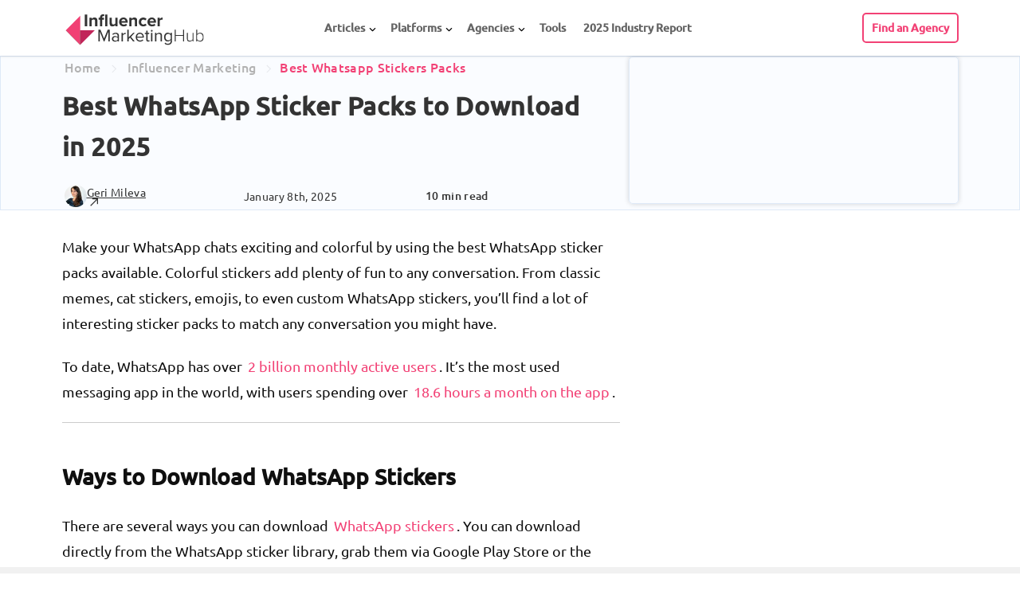

--- FILE ---
content_type: text/html; charset=UTF-8
request_url: https://influencermarketinghub.com/best-whatsapp-stickers-packs/
body_size: 36499
content:
<!DOCTYPE html>
<html lang="en-US" prefix="og: http://ogp.me/ns# fb: http://ogp.me/ns/fb#">


<head><meta name="msvalidate.01" content="17524B24E1EC9FAB40526A8045DE9173">
	<meta http-equiv="Content-Type" content="text/html; charset=UTF-8"><script>if(navigator.userAgent.match(/MSIE|Internet Explorer/i)||navigator.userAgent.match(/Trident\/7\..*?rv:11/i)){var href=document.location.href;if(!href.match(/[?&]nowprocket/)){if(href.indexOf("?")==-1){if(href.indexOf("#")==-1){document.location.href=href+"?nowprocket=1"}else{document.location.href=href.replace("#","?nowprocket=1#")}}else{if(href.indexOf("#")==-1){document.location.href=href+"&nowprocket=1"}else{document.location.href=href.replace("#","&nowprocket=1#")}}}}</script><script>(()=>{class RocketLazyLoadScripts{constructor(){this.v="2.0.4",this.userEvents=["keydown","keyup","mousedown","mouseup","mousemove","mouseover","mouseout","touchmove","touchstart","touchend","touchcancel","wheel","click","dblclick","input"],this.attributeEvents=["onblur","onclick","oncontextmenu","ondblclick","onfocus","onmousedown","onmouseenter","onmouseleave","onmousemove","onmouseout","onmouseover","onmouseup","onmousewheel","onscroll","onsubmit"]}async t(){this.i(),this.o(),/iP(ad|hone)/.test(navigator.userAgent)&&this.h(),this.u(),this.l(this),this.m(),this.k(this),this.p(this),this._(),await Promise.all([this.R(),this.L()]),this.lastBreath=Date.now(),this.S(this),this.P(),this.D(),this.O(),this.M(),await this.C(this.delayedScripts.normal),await this.C(this.delayedScripts.defer),await this.C(this.delayedScripts.async),await this.T(),await this.F(),await this.j(),await this.A(),window.dispatchEvent(new Event("rocket-allScriptsLoaded")),this.everythingLoaded=!0,this.lastTouchEnd&&await new Promise(t=>setTimeout(t,500-Date.now()+this.lastTouchEnd)),this.I(),this.H(),this.U(),this.W()}i(){this.CSPIssue=sessionStorage.getItem("rocketCSPIssue"),document.addEventListener("securitypolicyviolation",t=>{this.CSPIssue||"script-src-elem"!==t.violatedDirective||"data"!==t.blockedURI||(this.CSPIssue=!0,sessionStorage.setItem("rocketCSPIssue",!0))},{isRocket:!0})}o(){window.addEventListener("pageshow",t=>{this.persisted=t.persisted,this.realWindowLoadedFired=!0},{isRocket:!0}),window.addEventListener("pagehide",()=>{this.onFirstUserAction=null},{isRocket:!0})}h(){let t;function e(e){t=e}window.addEventListener("touchstart",e,{isRocket:!0}),window.addEventListener("touchend",function i(o){o.changedTouches[0]&&t.changedTouches[0]&&Math.abs(o.changedTouches[0].pageX-t.changedTouches[0].pageX)<10&&Math.abs(o.changedTouches[0].pageY-t.changedTouches[0].pageY)<10&&o.timeStamp-t.timeStamp<200&&(window.removeEventListener("touchstart",e,{isRocket:!0}),window.removeEventListener("touchend",i,{isRocket:!0}),"INPUT"===o.target.tagName&&"text"===o.target.type||(o.target.dispatchEvent(new TouchEvent("touchend",{target:o.target,bubbles:!0})),o.target.dispatchEvent(new MouseEvent("mouseover",{target:o.target,bubbles:!0})),o.target.dispatchEvent(new PointerEvent("click",{target:o.target,bubbles:!0,cancelable:!0,detail:1,clientX:o.changedTouches[0].clientX,clientY:o.changedTouches[0].clientY})),event.preventDefault()))},{isRocket:!0})}q(t){this.userActionTriggered||("mousemove"!==t.type||this.firstMousemoveIgnored?"keyup"===t.type||"mouseover"===t.type||"mouseout"===t.type||(this.userActionTriggered=!0,this.onFirstUserAction&&this.onFirstUserAction()):this.firstMousemoveIgnored=!0),"click"===t.type&&t.preventDefault(),t.stopPropagation(),t.stopImmediatePropagation(),"touchstart"===this.lastEvent&&"touchend"===t.type&&(this.lastTouchEnd=Date.now()),"click"===t.type&&(this.lastTouchEnd=0),this.lastEvent=t.type,t.composedPath&&t.composedPath()[0].getRootNode()instanceof ShadowRoot&&(t.rocketTarget=t.composedPath()[0]),this.savedUserEvents.push(t)}u(){this.savedUserEvents=[],this.userEventHandler=this.q.bind(this),this.userEvents.forEach(t=>window.addEventListener(t,this.userEventHandler,{passive:!1,isRocket:!0})),document.addEventListener("visibilitychange",this.userEventHandler,{isRocket:!0})}U(){this.userEvents.forEach(t=>window.removeEventListener(t,this.userEventHandler,{passive:!1,isRocket:!0})),document.removeEventListener("visibilitychange",this.userEventHandler,{isRocket:!0}),this.savedUserEvents.forEach(t=>{(t.rocketTarget||t.target).dispatchEvent(new window[t.constructor.name](t.type,t))})}m(){const t="return false",e=Array.from(this.attributeEvents,t=>"data-rocket-"+t),i="["+this.attributeEvents.join("],[")+"]",o="[data-rocket-"+this.attributeEvents.join("],[data-rocket-")+"]",s=(e,i,o)=>{o&&o!==t&&(e.setAttribute("data-rocket-"+i,o),e["rocket"+i]=new Function("event",o),e.setAttribute(i,t))};new MutationObserver(t=>{for(const n of t)"attributes"===n.type&&(n.attributeName.startsWith("data-rocket-")||this.everythingLoaded?n.attributeName.startsWith("data-rocket-")&&this.everythingLoaded&&this.N(n.target,n.attributeName.substring(12)):s(n.target,n.attributeName,n.target.getAttribute(n.attributeName))),"childList"===n.type&&n.addedNodes.forEach(t=>{if(t.nodeType===Node.ELEMENT_NODE)if(this.everythingLoaded)for(const i of[t,...t.querySelectorAll(o)])for(const t of i.getAttributeNames())e.includes(t)&&this.N(i,t.substring(12));else for(const e of[t,...t.querySelectorAll(i)])for(const t of e.getAttributeNames())this.attributeEvents.includes(t)&&s(e,t,e.getAttribute(t))})}).observe(document,{subtree:!0,childList:!0,attributeFilter:[...this.attributeEvents,...e]})}I(){this.attributeEvents.forEach(t=>{document.querySelectorAll("[data-rocket-"+t+"]").forEach(e=>{this.N(e,t)})})}N(t,e){const i=t.getAttribute("data-rocket-"+e);i&&(t.setAttribute(e,i),t.removeAttribute("data-rocket-"+e))}k(t){Object.defineProperty(HTMLElement.prototype,"onclick",{get(){return this.rocketonclick||null},set(e){this.rocketonclick=e,this.setAttribute(t.everythingLoaded?"onclick":"data-rocket-onclick","this.rocketonclick(event)")}})}S(t){function e(e,i){let o=e[i];e[i]=null,Object.defineProperty(e,i,{get:()=>o,set(s){t.everythingLoaded?o=s:e["rocket"+i]=o=s}})}e(document,"onreadystatechange"),e(window,"onload"),e(window,"onpageshow");try{Object.defineProperty(document,"readyState",{get:()=>t.rocketReadyState,set(e){t.rocketReadyState=e},configurable:!0}),document.readyState="loading"}catch(t){console.log("WPRocket DJE readyState conflict, bypassing")}}l(t){this.originalAddEventListener=EventTarget.prototype.addEventListener,this.originalRemoveEventListener=EventTarget.prototype.removeEventListener,this.savedEventListeners=[],EventTarget.prototype.addEventListener=function(e,i,o){o&&o.isRocket||!t.B(e,this)&&!t.userEvents.includes(e)||t.B(e,this)&&!t.userActionTriggered||e.startsWith("rocket-")||t.everythingLoaded?t.originalAddEventListener.call(this,e,i,o):(t.savedEventListeners.push({target:this,remove:!1,type:e,func:i,options:o}),"mouseenter"!==e&&"mouseleave"!==e||t.originalAddEventListener.call(this,e,t.savedUserEvents.push,o))},EventTarget.prototype.removeEventListener=function(e,i,o){o&&o.isRocket||!t.B(e,this)&&!t.userEvents.includes(e)||t.B(e,this)&&!t.userActionTriggered||e.startsWith("rocket-")||t.everythingLoaded?t.originalRemoveEventListener.call(this,e,i,o):t.savedEventListeners.push({target:this,remove:!0,type:e,func:i,options:o})}}J(t,e){this.savedEventListeners=this.savedEventListeners.filter(i=>{let o=i.type,s=i.target||window;return e!==o||t!==s||(this.B(o,s)&&(i.type="rocket-"+o),this.$(i),!1)})}H(){EventTarget.prototype.addEventListener=this.originalAddEventListener,EventTarget.prototype.removeEventListener=this.originalRemoveEventListener,this.savedEventListeners.forEach(t=>this.$(t))}$(t){t.remove?this.originalRemoveEventListener.call(t.target,t.type,t.func,t.options):this.originalAddEventListener.call(t.target,t.type,t.func,t.options)}p(t){let e;function i(e){return t.everythingLoaded?e:e.split(" ").map(t=>"load"===t||t.startsWith("load.")?"rocket-jquery-load":t).join(" ")}function o(o){function s(e){const s=o.fn[e];o.fn[e]=o.fn.init.prototype[e]=function(){return this[0]===window&&t.userActionTriggered&&("string"==typeof arguments[0]||arguments[0]instanceof String?arguments[0]=i(arguments[0]):"object"==typeof arguments[0]&&Object.keys(arguments[0]).forEach(t=>{const e=arguments[0][t];delete arguments[0][t],arguments[0][i(t)]=e})),s.apply(this,arguments),this}}if(o&&o.fn&&!t.allJQueries.includes(o)){const e={DOMContentLoaded:[],"rocket-DOMContentLoaded":[]};for(const t in e)document.addEventListener(t,()=>{e[t].forEach(t=>t())},{isRocket:!0});o.fn.ready=o.fn.init.prototype.ready=function(i){function s(){parseInt(o.fn.jquery)>2?setTimeout(()=>i.bind(document)(o)):i.bind(document)(o)}return"function"==typeof i&&(t.realDomReadyFired?!t.userActionTriggered||t.fauxDomReadyFired?s():e["rocket-DOMContentLoaded"].push(s):e.DOMContentLoaded.push(s)),o([])},s("on"),s("one"),s("off"),t.allJQueries.push(o)}e=o}t.allJQueries=[],o(window.jQuery),Object.defineProperty(window,"jQuery",{get:()=>e,set(t){o(t)}})}P(){const t=new Map;document.write=document.writeln=function(e){const i=document.currentScript,o=document.createRange(),s=i.parentElement;let n=t.get(i);void 0===n&&(n=i.nextSibling,t.set(i,n));const c=document.createDocumentFragment();o.setStart(c,0),c.appendChild(o.createContextualFragment(e)),s.insertBefore(c,n)}}async R(){return new Promise(t=>{this.userActionTriggered?t():this.onFirstUserAction=t})}async L(){return new Promise(t=>{document.addEventListener("DOMContentLoaded",()=>{this.realDomReadyFired=!0,t()},{isRocket:!0})})}async j(){return this.realWindowLoadedFired?Promise.resolve():new Promise(t=>{window.addEventListener("load",t,{isRocket:!0})})}M(){this.pendingScripts=[];this.scriptsMutationObserver=new MutationObserver(t=>{for(const e of t)e.addedNodes.forEach(t=>{"SCRIPT"!==t.tagName||t.noModule||t.isWPRocket||this.pendingScripts.push({script:t,promise:new Promise(e=>{const i=()=>{const i=this.pendingScripts.findIndex(e=>e.script===t);i>=0&&this.pendingScripts.splice(i,1),e()};t.addEventListener("load",i,{isRocket:!0}),t.addEventListener("error",i,{isRocket:!0}),setTimeout(i,1e3)})})})}),this.scriptsMutationObserver.observe(document,{childList:!0,subtree:!0})}async F(){await this.X(),this.pendingScripts.length?(await this.pendingScripts[0].promise,await this.F()):this.scriptsMutationObserver.disconnect()}D(){this.delayedScripts={normal:[],async:[],defer:[]},document.querySelectorAll("script[type$=rocketlazyloadscript]").forEach(t=>{t.hasAttribute("data-rocket-src")?t.hasAttribute("async")&&!1!==t.async?this.delayedScripts.async.push(t):t.hasAttribute("defer")&&!1!==t.defer||"module"===t.getAttribute("data-rocket-type")?this.delayedScripts.defer.push(t):this.delayedScripts.normal.push(t):this.delayedScripts.normal.push(t)})}async _(){await this.L();let t=[];document.querySelectorAll("script[type$=rocketlazyloadscript][data-rocket-src]").forEach(e=>{let i=e.getAttribute("data-rocket-src");if(i&&!i.startsWith("data:")){i.startsWith("//")&&(i=location.protocol+i);try{const o=new URL(i).origin;o!==location.origin&&t.push({src:o,crossOrigin:e.crossOrigin||"module"===e.getAttribute("data-rocket-type")})}catch(t){}}}),t=[...new Map(t.map(t=>[JSON.stringify(t),t])).values()],this.Y(t,"preconnect")}async G(t){if(await this.K(),!0!==t.noModule||!("noModule"in HTMLScriptElement.prototype))return new Promise(e=>{let i;function o(){(i||t).setAttribute("data-rocket-status","executed"),e()}try{if(navigator.userAgent.includes("Firefox/")||""===navigator.vendor||this.CSPIssue)i=document.createElement("script"),[...t.attributes].forEach(t=>{let e=t.nodeName;"type"!==e&&("data-rocket-type"===e&&(e="type"),"data-rocket-src"===e&&(e="src"),i.setAttribute(e,t.nodeValue))}),t.text&&(i.text=t.text),t.nonce&&(i.nonce=t.nonce),i.hasAttribute("src")?(i.addEventListener("load",o,{isRocket:!0}),i.addEventListener("error",()=>{i.setAttribute("data-rocket-status","failed-network"),e()},{isRocket:!0}),setTimeout(()=>{i.isConnected||e()},1)):(i.text=t.text,o()),i.isWPRocket=!0,t.parentNode.replaceChild(i,t);else{const i=t.getAttribute("data-rocket-type"),s=t.getAttribute("data-rocket-src");i?(t.type=i,t.removeAttribute("data-rocket-type")):t.removeAttribute("type"),t.addEventListener("load",o,{isRocket:!0}),t.addEventListener("error",i=>{this.CSPIssue&&i.target.src.startsWith("data:")?(console.log("WPRocket: CSP fallback activated"),t.removeAttribute("src"),this.G(t).then(e)):(t.setAttribute("data-rocket-status","failed-network"),e())},{isRocket:!0}),s?(t.fetchPriority="high",t.removeAttribute("data-rocket-src"),t.src=s):t.src="data:text/javascript;base64,"+window.btoa(unescape(encodeURIComponent(t.text)))}}catch(i){t.setAttribute("data-rocket-status","failed-transform"),e()}});t.setAttribute("data-rocket-status","skipped")}async C(t){const e=t.shift();return e?(e.isConnected&&await this.G(e),this.C(t)):Promise.resolve()}O(){this.Y([...this.delayedScripts.normal,...this.delayedScripts.defer,...this.delayedScripts.async],"preload")}Y(t,e){this.trash=this.trash||[];let i=!0;var o=document.createDocumentFragment();t.forEach(t=>{const s=t.getAttribute&&t.getAttribute("data-rocket-src")||t.src;if(s&&!s.startsWith("data:")){const n=document.createElement("link");n.href=s,n.rel=e,"preconnect"!==e&&(n.as="script",n.fetchPriority=i?"high":"low"),t.getAttribute&&"module"===t.getAttribute("data-rocket-type")&&(n.crossOrigin=!0),t.crossOrigin&&(n.crossOrigin=t.crossOrigin),t.integrity&&(n.integrity=t.integrity),t.nonce&&(n.nonce=t.nonce),o.appendChild(n),this.trash.push(n),i=!1}}),document.head.appendChild(o)}W(){this.trash.forEach(t=>t.remove())}async T(){try{document.readyState="interactive"}catch(t){}this.fauxDomReadyFired=!0;try{await this.K(),this.J(document,"readystatechange"),document.dispatchEvent(new Event("rocket-readystatechange")),await this.K(),document.rocketonreadystatechange&&document.rocketonreadystatechange(),await this.K(),this.J(document,"DOMContentLoaded"),document.dispatchEvent(new Event("rocket-DOMContentLoaded")),await this.K(),this.J(window,"DOMContentLoaded"),window.dispatchEvent(new Event("rocket-DOMContentLoaded"))}catch(t){console.error(t)}}async A(){try{document.readyState="complete"}catch(t){}try{await this.K(),this.J(document,"readystatechange"),document.dispatchEvent(new Event("rocket-readystatechange")),await this.K(),document.rocketonreadystatechange&&document.rocketonreadystatechange(),await this.K(),this.J(window,"load"),window.dispatchEvent(new Event("rocket-load")),await this.K(),window.rocketonload&&window.rocketonload(),await this.K(),this.allJQueries.forEach(t=>t(window).trigger("rocket-jquery-load")),await this.K(),this.J(window,"pageshow");const t=new Event("rocket-pageshow");t.persisted=this.persisted,window.dispatchEvent(t),await this.K(),window.rocketonpageshow&&window.rocketonpageshow({persisted:this.persisted})}catch(t){console.error(t)}}async K(){Date.now()-this.lastBreath>45&&(await this.X(),this.lastBreath=Date.now())}async X(){return document.hidden?new Promise(t=>setTimeout(t)):new Promise(t=>requestAnimationFrame(t))}B(t,e){return e===document&&"readystatechange"===t||(e===document&&"DOMContentLoaded"===t||(e===window&&"DOMContentLoaded"===t||(e===window&&"load"===t||e===window&&"pageshow"===t)))}static run(){(new RocketLazyLoadScripts).t()}}RocketLazyLoadScripts.run()})();</script>

	
			<meta name="viewport" content="user-scalable=yes, width=device-width, initial-scale=1.0, maximum-scale=6">
		<link rel="apple-touch-icon" sizes="180x180" href="https://influencermarketinghub.com/apple-touch-icon.png">
	<link rel="icon" type="image/png" sizes="32x32" href="https://influencermarketinghub.com/favicon-32x32.png">
	<link rel="icon" type="image/png" sizes="16x16" href="https://influencermarketinghub.com/favicon-16x16.png">
	<link rel="manifest" href="https://influencermarketinghub.com/site.webmanifest">
	

	
<meta name="robots" content="index, follow, max-image-preview:large, max-snippet:-1, max-video-preview:-1">

	
	<title>Best WhatsApp Sticker Packs to Download in 2025</title>
	<meta name="description" content="Make your WhatsApp messaging more colorful with the best WhatsApp sticker packs. Here’s a selection of WhatsApp sticker sets you can enjoy.">
	<link rel="canonical" href="https://influencermarketinghub.com/best-whatsapp-stickers-packs/">
	<meta property="og:locale" content="en_US">
	<meta property="og:type" content="article">
	<meta property="og:title" content="Best WhatsApp Sticker Packs to Download in 2025">
	<meta property="og:description" content="Make your WhatsApp messaging more colorful with the best WhatsApp sticker packs. Here’s a selection of WhatsApp sticker sets you can enjoy.">
	<meta property="og:url" content="https://influencermarketinghub.com/best-whatsapp-stickers-packs/">
	<meta property="og:site_name" content="Influencer Marketing Hub">
	<meta property="article:publisher" content="https://www.facebook.com/Influencer-Marketing-Hub-201973210232423/">
	<meta property="article:published_time" content="2022-02-01T11:40:59+00:00">
	<meta property="article:modified_time" content="2025-01-08T11:55:30+00:00">
	<meta property="og:image" content="https://influencermarketinghub.com/wp-content/uploads/2022/02/Best-WhatsApp-Sticker-Packs-to-Download-in-2022-.png">
	<meta property="og:image:width" content="1140">
	<meta property="og:image:height" content="597">
	<meta property="og:image:type" content="image/png">
	<meta name="author" content="Geri Mileva">
	<meta name="twitter:card" content="summary_large_image">
	<meta name="twitter:creator" content="@influencerMH">
	<meta name="twitter:site" content="@influencerMH">
	<meta name="twitter:label1" content="Written by">
	<meta name="twitter:data1" content="Geri Mileva">
	<meta name="twitter:label2" content="Est. reading time">
	<meta name="twitter:data2" content="10 minutes">
	<script type="application/ld+json" class="yoast-schema-graph">{"@context":"https://schema.org","@graph":[{"@type":"WebPage","@id":"https://influencermarketinghub.com/best-whatsapp-stickers-packs/","url":"https://influencermarketinghub.com/best-whatsapp-stickers-packs/","name":"Best WhatsApp Sticker Packs to Download in 2025","isPartOf":{"@id":"https://influencermarketinghub.com/#website"},"primaryImageOfPage":{"@id":"https://influencermarketinghub.com/best-whatsapp-stickers-packs/#primaryimage"},"image":{"@id":"https://influencermarketinghub.com/best-whatsapp-stickers-packs/#primaryimage"},"thumbnailUrl":"https://influencermarketinghub.com/wp-content/uploads/2022/02/Best-WhatsApp-Sticker-Packs-to-Download-in-2022-.png","datePublished":"2022-02-01T11:40:59+00:00","dateModified":"2025-01-08T11:55:30+00:00","author":{"@id":"https://influencermarketinghub.com/#/schema/person/5a2d68553567cce0371d5f240a722984"},"description":"Make your WhatsApp messaging more colorful with the best WhatsApp sticker packs. Here’s a selection of WhatsApp sticker sets you can enjoy.","breadcrumb":{"@id":"https://influencermarketinghub.com/best-whatsapp-stickers-packs/#breadcrumb"},"inLanguage":"en-US","potentialAction":[{"@type":"ReadAction","target":["https://influencermarketinghub.com/best-whatsapp-stickers-packs/"]}]},{"@type":"ImageObject","inLanguage":"en-US","@id":"https://influencermarketinghub.com/best-whatsapp-stickers-packs/#primaryimage","url":"https://influencermarketinghub.com/wp-content/uploads/2022/02/Best-WhatsApp-Sticker-Packs-to-Download-in-2022-.png","contentUrl":"https://influencermarketinghub.com/wp-content/uploads/2022/02/Best-WhatsApp-Sticker-Packs-to-Download-in-2022-.png","width":1140,"height":597},{"@type":"BreadcrumbList","@id":"https://influencermarketinghub.com/best-whatsapp-stickers-packs/#breadcrumb","itemListElement":[{"@type":"ListItem","position":1,"name":"Influencer Marketing Hub","item":"https://influencermarketinghub.com/"},{"@type":"ListItem","position":2,"name":"Social Media","item":"https://influencermarketinghub.com/social-media/"},{"@type":"ListItem","position":3,"name":"Best WhatsApp Sticker Packs to Download in 2025"}]},{"@type":"WebSite","@id":"https://influencermarketinghub.com/#website","url":"https://influencermarketinghub.com/","name":"Influencer Marketing Hub","description":"The leading resource for Social Media Influencers, Influencer Marketing Platforms and Influencer Marketing Agency Case Studies","potentialAction":[{"@type":"SearchAction","target":{"@type":"EntryPoint","urlTemplate":"https://influencermarketinghub.com/?s={search_term_string}"},"query-input":{"@type":"PropertyValueSpecification","valueRequired":true,"valueName":"search_term_string"}}],"inLanguage":"en-US"},{"@type":"Person","@id":"https://influencermarketinghub.com/#/schema/person/5a2d68553567cce0371d5f240a722984","name":"Geri Mileva","image":{"@type":"ImageObject","inLanguage":"en-US","@id":"https://influencermarketinghub.com/#/schema/person/image/","url":"https://influencermarketinghub.com/wp-content/uploads/2021/06/gergana-mileva-96x96.jpeg","contentUrl":"https://influencermarketinghub.com/wp-content/uploads/2021/06/gergana-mileva-96x96.jpeg","caption":"Geri Mileva"},"description":"Geri Mileva, an experienced IP network engineer and distinguished writer at Influencer Marketing Hub, specializes in the realms of the Creator Economy, AI, blockchain, and the Metaverse. Her articles, featured in The Huffington Post, Ravishly, and various other respected newspapers and magazines, offer in-depth analysis and insights into these cutting-edge technology domains. Geri's technological background enriches her writing, providing a unique perspective that bridges complex technical concepts with accessible, engaging content for diverse audiences.","sameAs":["https://cz.linkedin.com/in/gmileva"],"url":"https://influencermarketinghub.com/author/mileva-geri/"}]}</script>
	


<link rel="dns-prefetch" href="//cloud.google.com">
<link rel="dns-prefetch" href="//fonts.googleapis.com">
<link rel="preconnect" href="//www.google-analytics.com">

<link rel="alternate" type="application/rss+xml" title="Influencer Marketing Hub » Stories Feed" href="https://influencermarketinghub.com/web-stories/feed/"><style type="text/css">@font-face {font-family:Ubuntu;font-style:normal;font-weight:300;src:url(/cf-fonts/s/ubuntu/5.0.11/latin/300/normal.woff2);unicode-range:U+0000-00FF,U+0131,U+0152-0153,U+02BB-02BC,U+02C6,U+02DA,U+02DC,U+0304,U+0308,U+0329,U+2000-206F,U+2074,U+20AC,U+2122,U+2191,U+2193,U+2212,U+2215,U+FEFF,U+FFFD;font-display:swap;}@font-face {font-family:Ubuntu;font-style:normal;font-weight:300;src:url(/cf-fonts/s/ubuntu/5.0.11/cyrillic/300/normal.woff2);unicode-range:U+0301,U+0400-045F,U+0490-0491,U+04B0-04B1,U+2116;font-display:swap;}@font-face {font-family:Ubuntu;font-style:normal;font-weight:300;src:url(/cf-fonts/s/ubuntu/5.0.11/cyrillic-ext/300/normal.woff2);unicode-range:U+0460-052F,U+1C80-1C88,U+20B4,U+2DE0-2DFF,U+A640-A69F,U+FE2E-FE2F;font-display:swap;}@font-face {font-family:Ubuntu;font-style:normal;font-weight:300;src:url(/cf-fonts/s/ubuntu/5.0.11/latin-ext/300/normal.woff2);unicode-range:U+0100-02AF,U+0304,U+0308,U+0329,U+1E00-1E9F,U+1EF2-1EFF,U+2020,U+20A0-20AB,U+20AD-20CF,U+2113,U+2C60-2C7F,U+A720-A7FF;font-display:swap;}@font-face {font-family:Ubuntu;font-style:normal;font-weight:300;src:url(/cf-fonts/s/ubuntu/5.0.11/greek/300/normal.woff2);unicode-range:U+0370-03FF;font-display:swap;}@font-face {font-family:Ubuntu;font-style:normal;font-weight:300;src:url(/cf-fonts/s/ubuntu/5.0.11/greek-ext/300/normal.woff2);unicode-range:U+1F00-1FFF;font-display:swap;}@font-face {font-family:Ubuntu;font-style:normal;font-weight:400;src:url(/cf-fonts/s/ubuntu/5.0.11/cyrillic/400/normal.woff2);unicode-range:U+0301,U+0400-045F,U+0490-0491,U+04B0-04B1,U+2116;font-display:swap;}@font-face {font-family:Ubuntu;font-style:normal;font-weight:400;src:url(/cf-fonts/s/ubuntu/5.0.11/cyrillic-ext/400/normal.woff2);unicode-range:U+0460-052F,U+1C80-1C88,U+20B4,U+2DE0-2DFF,U+A640-A69F,U+FE2E-FE2F;font-display:swap;}@font-face {font-family:Ubuntu;font-style:normal;font-weight:400;src:url(/cf-fonts/s/ubuntu/5.0.11/greek-ext/400/normal.woff2);unicode-range:U+1F00-1FFF;font-display:swap;}@font-face {font-family:Ubuntu;font-style:normal;font-weight:400;src:url(/cf-fonts/s/ubuntu/5.0.11/latin/400/normal.woff2);unicode-range:U+0000-00FF,U+0131,U+0152-0153,U+02BB-02BC,U+02C6,U+02DA,U+02DC,U+0304,U+0308,U+0329,U+2000-206F,U+2074,U+20AC,U+2122,U+2191,U+2193,U+2212,U+2215,U+FEFF,U+FFFD;font-display:swap;}@font-face {font-family:Ubuntu;font-style:normal;font-weight:400;src:url(/cf-fonts/s/ubuntu/5.0.11/latin-ext/400/normal.woff2);unicode-range:U+0100-02AF,U+0304,U+0308,U+0329,U+1E00-1E9F,U+1EF2-1EFF,U+2020,U+20A0-20AB,U+20AD-20CF,U+2113,U+2C60-2C7F,U+A720-A7FF;font-display:swap;}@font-face {font-family:Ubuntu;font-style:normal;font-weight:400;src:url(/cf-fonts/s/ubuntu/5.0.11/greek/400/normal.woff2);unicode-range:U+0370-03FF;font-display:swap;}@font-face {font-family:Ubuntu;font-style:normal;font-weight:500;src:url(/cf-fonts/s/ubuntu/5.0.11/cyrillic/500/normal.woff2);unicode-range:U+0301,U+0400-045F,U+0490-0491,U+04B0-04B1,U+2116;font-display:swap;}@font-face {font-family:Ubuntu;font-style:normal;font-weight:500;src:url(/cf-fonts/s/ubuntu/5.0.11/latin/500/normal.woff2);unicode-range:U+0000-00FF,U+0131,U+0152-0153,U+02BB-02BC,U+02C6,U+02DA,U+02DC,U+0304,U+0308,U+0329,U+2000-206F,U+2074,U+20AC,U+2122,U+2191,U+2193,U+2212,U+2215,U+FEFF,U+FFFD;font-display:swap;}@font-face {font-family:Ubuntu;font-style:normal;font-weight:500;src:url(/cf-fonts/s/ubuntu/5.0.11/latin-ext/500/normal.woff2);unicode-range:U+0100-02AF,U+0304,U+0308,U+0329,U+1E00-1E9F,U+1EF2-1EFF,U+2020,U+20A0-20AB,U+20AD-20CF,U+2113,U+2C60-2C7F,U+A720-A7FF;font-display:swap;}@font-face {font-family:Ubuntu;font-style:normal;font-weight:500;src:url(/cf-fonts/s/ubuntu/5.0.11/cyrillic-ext/500/normal.woff2);unicode-range:U+0460-052F,U+1C80-1C88,U+20B4,U+2DE0-2DFF,U+A640-A69F,U+FE2E-FE2F;font-display:swap;}@font-face {font-family:Ubuntu;font-style:normal;font-weight:500;src:url(/cf-fonts/s/ubuntu/5.0.11/greek/500/normal.woff2);unicode-range:U+0370-03FF;font-display:swap;}@font-face {font-family:Ubuntu;font-style:normal;font-weight:500;src:url(/cf-fonts/s/ubuntu/5.0.11/greek-ext/500/normal.woff2);unicode-range:U+1F00-1FFF;font-display:swap;}</style>
<link rel="stylesheet" id="agency-match-widget-style-css" href="https://influencermarketinghub.com/auth/agency-match.css" type="text/css" media="all">
<link rel="stylesheet" id="imh-banners-css-css" href="https://influencermarketinghub.com/wp-content/plugins/IMH-banners/css/front.min.css?ver=1767969459" type="text/css" media="all">
<link rel="stylesheet" id="front-snig-css" href="https://influencermarketinghub.com/wp-content/plugins/Social-network-images-Generator/css/front/style.min.css?ver=1757322035" type="text/css" media="all">
<link rel="stylesheet" id="cs-css-css" href="https://influencermarketinghub.com/wp-content/cache/background-css/1/influencermarketinghub.com/wp-content/plugins/clients-summary/assets/css/cs.min.css?ver=1769047560&amp;wpr_t=1769047560" type="text/css" media="all">
<link data-minify="1" rel="stylesheet" id="mks_shortcodes_css-css" href="https://influencermarketinghub.com/wp-content/cache/background-css/1/influencermarketinghub.com/wp-content/cache/min/1/wp-content/plugins/meks-flexible-shortcodes/css/style.css?ver=1768564327&amp;wpr_t=1769047560" type="text/css" media="screen">
<link data-minify="1" rel="stylesheet" id="wp_review-style-css" href="https://influencermarketinghub.com/wp-content/cache/min/1/wp-content/cache/asset-cleanup/one/css/item/review__assets__css__review-css-vb1c3e18ba8e0ca616efbcdace3e0969cdd497159.css?ver=1768564327" type="text/css" media="all">
<link rel="stylesheet" id="v2-style-css" href="https://influencermarketinghub.com/wp-content/themes/voice-child/css/v2_styles.min.css?ver=1761831426" type="text/css" media="all">
<link rel="stylesheet" id="vce_child_load_style-css" href="https://influencermarketinghub.com/wp-content/cache/background-css/1/influencermarketinghub.com/wp-content/themes/voice-child/style.min.css?ver=1766074661&amp;wpr_t=1769047560" type="text/css" media="screen">
<link rel="stylesheet" id="vce_child_load_style_min-css" href="https://influencermarketinghub.com/wp-content/cache/background-css/1/influencermarketinghub.com/wp-content/themes/voice-child/app/css/style.min.css?ver=1761831426&amp;wpr_t=1769047560" type="text/css" media="screen">
<link rel="stylesheet" id="table-labels-css-css" href="https://influencermarketinghub.com/wp-content/themes/voice-child/css/single-page.min.css?ver=1756993200" type="text/css" media="all">
<style id="rocket-lazyload-inline-css" type="text/css">
.rll-youtube-player{position:relative;padding-bottom:56.23%;height:0;overflow:hidden;max-width:100%;}.rll-youtube-player:focus-within{outline: 2px solid currentColor;outline-offset: 5px;}.rll-youtube-player iframe{position:absolute;top:0;left:0;width:100%;height:100%;z-index:100;background:0 0}.rll-youtube-player img{bottom:0;display:block;left:0;margin:auto;max-width:100%;width:100%;position:absolute;right:0;top:0;border:none;height:auto;-webkit-transition:.4s all;-moz-transition:.4s all;transition:.4s all}.rll-youtube-player img:hover{-webkit-filter:brightness(75%)}.rll-youtube-player .play{height:100%;width:100%;left:0;top:0;position:absolute;background:var(--wpr-bg-76c28263-606a-4f1a-a99b-5c522406e734) no-repeat center;background-color: transparent !important;cursor:pointer;border:none;}
</style>









<link rel="https://api.w.org/" href="https://influencermarketinghub.com/wp-json/"><link rel="alternate" title="JSON" type="application/json" href="https://influencermarketinghub.com/wp-json/wp/v2/posts/102600"><link rel="shortlink" href="https://influencermarketinghub.com/?p=102600">
<link rel="alternate" title="oEmbed (JSON)" type="application/json+oembed" href="https://influencermarketinghub.com/wp-json/oembed/1.0/embed?url=https%3A%2F%2Finfluencermarketinghub.com%2Fbest-whatsapp-stickers-packs%2F&amp;lang=en">
<link rel="alternate" title="oEmbed (XML)" type="text/xml+oembed" href="https://influencermarketinghub.com/wp-json/oembed/1.0/embed?url=https%3A%2F%2Finfluencermarketinghub.com%2Fbest-whatsapp-stickers-packs%2F&amp;format=xml&amp;lang=en">
		<script type="application/ld+json">
			{"@context":"https:\/\/schema.org","@type":"FAQPage","mainEntity":[{"@type":"Question","name":"What are WhatsApp stickers?","acceptedAnswer":{"@type":"Answer","text":"WhatsApp stickers are graphic images or illustrations that can be used in chat messages to express emotions, reactions, or just add fun to conversations."}},{"@type":"Question","name":"How do I download WhatsApp stickers from the app?","acceptedAnswer":{"@type":"Answer","text":"Open any chat, tap the emoji button, navigate to the sticker section, tap the \"+\" sign, and download your preferred sticker pack from the list."}},{"@type":"Question","name":"Can I get WhatsApp stickers from the Google Play Store or App Store?","acceptedAnswer":{"@type":"Answer","text":"Yes, you can search for \"WhatsApp Stickers\" in the Google Play Store or App Store and download the sticker packs you like."}},{"@type":"Question","name":"Is it possible to download WhatsApp stickers using APK files?","acceptedAnswer":{"@type":"Answer","text":"Yes, for Android users, you can download APK files from trusted sources and install the sticker packs on your device."}},{"@type":"Question","name":"Can I create my own WhatsApp stickers?","acceptedAnswer":{"@type":"Answer","text":"Yes, you can create custom WhatsApp stickers using apps like Sticker.ly or other sticker maker apps available in app stores."}}]}		</script>
		
	<meta name="p:domain_verify" content="7c1d1ed6d92ebb59bba1ad3607384ed1">
	<meta name="df-verify" content="dfc7daad1ed437">

	
	
	

	
				
				

<style type="text/css">.recentcomments a{display:inline !important;padding:0 !important;margin:0 !important;}</style><style>.wp-block-gallery.is-cropped .blocks-gallery-item picture{height:100%;width:100%;}</style><noscript><style id="rocket-lazyload-nojs-css">.rll-youtube-player, [data-lazy-src]{display:none !important;}</style></noscript>	

<style id="wpr-lazyload-bg-container"></style><style id="wpr-lazyload-bg-exclusion"></style>
<noscript>
<style id="wpr-lazyload-bg-nostyle">.icon-star,.icon-wallet{--wpr-bg-1ac17b65-b4e9-4ded-84e5-86c1986633d0: url('https://influencermarketinghub.com/wp-content/plugins/clients-summary/assets/icons/star.svg');}.icon-wallet{--wpr-bg-08647fac-65fe-4f30-8691-a3619fcbec98: url('https://influencermarketinghub.com/wp-content/plugins/clients-summary/assets/icons/wallet.svg');}.mks_ico.aim_ico{--wpr-bg-22626f24-fa95-43fc-9063-112022f3e828: url('https://influencermarketinghub.com/wp-content/plugins/meks-flexible-shortcodes/img/social_icons/aim_ico.png');}.mks_ico.apple_ico{--wpr-bg-4f02d114-3461-47e3-a8ed-75254b3ebeff: url('https://influencermarketinghub.com/wp-content/plugins/meks-flexible-shortcodes/img/social_icons/apple_ico.png');}.mks_ico.behance_ico{--wpr-bg-b090e758-dd52-4c9c-b12e-eed75b5ccfe8: url('https://influencermarketinghub.com/wp-content/plugins/meks-flexible-shortcodes/img/social_icons/behance_ico.png');}.mks_ico.blogger_ico{--wpr-bg-fe493d58-b3c3-4b47-837e-48cc0d129451: url('https://influencermarketinghub.com/wp-content/plugins/meks-flexible-shortcodes/img/social_icons/blogger_ico.png');}.mks_ico.cargo_ico{--wpr-bg-bd9d7050-7318-4b24-bbae-f60fb3a76de7: url('https://influencermarketinghub.com/wp-content/plugins/meks-flexible-shortcodes/img/social_icons/cargo_ico.png');}.mks_ico.envato_ico{--wpr-bg-8778189b-725d-4a9c-89be-b5b67498d0e0: url('https://influencermarketinghub.com/wp-content/plugins/meks-flexible-shortcodes/img/social_icons/envato_ico.png');}.mks_ico.delicious_ico{--wpr-bg-05be6077-6943-4011-9bc8-2129ddc839f3: url('https://influencermarketinghub.com/wp-content/plugins/meks-flexible-shortcodes/img/social_icons/delicious_ico.png');}.mks_ico.deviantart_ico{--wpr-bg-d223eb55-f178-4f85-9bd8-de134a48f872: url('https://influencermarketinghub.com/wp-content/plugins/meks-flexible-shortcodes/img/social_icons/deviantart_ico.png');}.mks_ico.digg_ico{--wpr-bg-88376897-d5b8-450e-b2b3-68d1179f1b88: url('https://influencermarketinghub.com/wp-content/plugins/meks-flexible-shortcodes/img/social_icons/digg_ico.png');}.mks_ico.dribbble_ico{--wpr-bg-af2e41f8-d290-43e5-83cd-77a68beeee18: url('https://influencermarketinghub.com/wp-content/plugins/meks-flexible-shortcodes/img/social_icons/dribbble_ico.png');}.mks_ico.evernote_ico{--wpr-bg-a53eae89-42da-4f71-b970-f010314f54b8: url('https://influencermarketinghub.com/wp-content/plugins/meks-flexible-shortcodes/img/social_icons/evernote_ico.png');}.mks_ico.facebook_ico{--wpr-bg-ace3ee39-3a01-4e88-b94e-f6a02597f63e: url('https://influencermarketinghub.com/wp-content/plugins/meks-flexible-shortcodes/img/social_icons/facebook_ico.png');}.mks_ico.flickr_ico{--wpr-bg-d7a427cc-2567-4768-9282-595629e4a013: url('https://influencermarketinghub.com/wp-content/plugins/meks-flexible-shortcodes/img/social_icons/flickr_ico.png');}.mks_ico.forrst_ico{--wpr-bg-79c28e79-3893-45b5-a32c-adef8b04bdc4: url('https://influencermarketinghub.com/wp-content/plugins/meks-flexible-shortcodes/img/social_icons/forrst_ico.png');}.mks_ico.github_ico{--wpr-bg-51340276-8c82-48a9-a008-65d2e2578ed6: url('https://influencermarketinghub.com/wp-content/plugins/meks-flexible-shortcodes/img/social_icons/github_ico.png');}.mks_ico.google_ico{--wpr-bg-1f64c5aa-dd20-4add-8899-4378eb604097: url('https://influencermarketinghub.com/wp-content/plugins/meks-flexible-shortcodes/img/social_icons/google_ico.png');}.mks_ico.googleplus_ico{--wpr-bg-3bed0e3c-202b-4087-97e5-8d12533593d6: url('https://influencermarketinghub.com/wp-content/plugins/meks-flexible-shortcodes/img/social_icons/googleplus_ico.png');}.mks_ico.grooveshark_ico{--wpr-bg-9413f873-943d-4923-859f-7444b591a53e: url('https://influencermarketinghub.com/wp-content/plugins/meks-flexible-shortcodes/img/social_icons/grooveshark_ico.png');}.mks_ico.icloud_ico{--wpr-bg-611e1b50-23d9-4393-ae40-9521bc61a3a8: url('https://influencermarketinghub.com/wp-content/plugins/meks-flexible-shortcodes/img/social_icons/icloud_ico.png');}.mks_ico.lastfm_ico{--wpr-bg-1e87feac-1e82-407f-9866-ab49e7df607c: url('https://influencermarketinghub.com/wp-content/plugins/meks-flexible-shortcodes/img/social_icons/lastfm_ico.png');}.mks_ico.linkedin_ico{--wpr-bg-ffb231d3-64fe-40cf-b972-5f112e7ca83a: url('https://influencermarketinghub.com/wp-content/plugins/meks-flexible-shortcodes/img/social_icons/linkedin_ico.png');}.mks_ico.myspace_ico{--wpr-bg-882d1819-3ebe-4cfa-a8a5-f021a02b0c58: url('https://influencermarketinghub.com/wp-content/plugins/meks-flexible-shortcodes/img/social_icons/myspace_ico.png');}.mks_ico.picasa_ico{--wpr-bg-a030c4e4-30d5-4d4e-99df-5ff5e3c39bf9: url('https://influencermarketinghub.com/wp-content/plugins/meks-flexible-shortcodes/img/social_icons/picasa_ico.png');}.mks_ico.pinterest_ico{--wpr-bg-d654a2d8-e791-4d19-97fa-f30a389d9e68: url('https://influencermarketinghub.com/wp-content/plugins/meks-flexible-shortcodes/img/social_icons/pinterest_ico.png');}.mks_ico.posterous_ico{--wpr-bg-3226d616-48c8-4ec9-9975-bc3aa17b1310: url('https://influencermarketinghub.com/wp-content/plugins/meks-flexible-shortcodes/img/social_icons/posterous_ico.png');}.mks_ico.reddit_ico{--wpr-bg-4540a38c-db65-4631-8640-c77b937ba9d7: url('https://influencermarketinghub.com/wp-content/plugins/meks-flexible-shortcodes/img/social_icons/reddit_ico.png');}.mks_ico.rss_ico{--wpr-bg-38287ce1-c803-4bce-885b-0449cb7b7d2b: url('https://influencermarketinghub.com/wp-content/plugins/meks-flexible-shortcodes/img/social_icons/rss_ico.png');}.mks_ico.skype_ico{--wpr-bg-1d1c77a3-9283-4b0a-b353-e65721e3846f: url('https://influencermarketinghub.com/wp-content/plugins/meks-flexible-shortcodes/img/social_icons/skype_ico.png');}.mks_ico.stumbleupon_ico{--wpr-bg-6e9d95b8-118a-4010-869a-414050ff74c7: url('https://influencermarketinghub.com/wp-content/plugins/meks-flexible-shortcodes/img/social_icons/stumbleupon_ico.png');}.mks_ico.soundcloud_ico{--wpr-bg-07f1e0cb-e419-4aee-9180-62134189cf34: url('https://influencermarketinghub.com/wp-content/plugins/meks-flexible-shortcodes/img/social_icons/soundcloud_ico.png');}.mks_ico.tumblr_ico{--wpr-bg-06659b3d-3639-4a41-898f-15ceb25705aa: url('https://influencermarketinghub.com/wp-content/plugins/meks-flexible-shortcodes/img/social_icons/tumblr_ico.png');}.mks_ico.twitter_ico{--wpr-bg-8d00cd0e-eb1c-4f3b-a779-b39692baa468: url('https://influencermarketinghub.com/wp-content/plugins/meks-flexible-shortcodes/img/social_icons/twitter_ico.png');}.mks_ico.vimeo_ico{--wpr-bg-db15644b-33ed-4252-ad46-e08d03ae38d7: url('https://influencermarketinghub.com/wp-content/plugins/meks-flexible-shortcodes/img/social_icons/vimeo_ico.png');}.mks_ico.wordpress_ico{--wpr-bg-6bc8e229-804d-40a1-9ea2-eafc9eb4358e: url('https://influencermarketinghub.com/wp-content/plugins/meks-flexible-shortcodes/img/social_icons/wordpress_ico.png');}.mks_ico.yahoo_ico{--wpr-bg-42d78ed6-9a6c-420b-b11c-eb6699b71eec: url('https://influencermarketinghub.com/wp-content/plugins/meks-flexible-shortcodes/img/social_icons/yahoo_ico.png');}.mks_ico.youtube_ico{--wpr-bg-10855781-088e-4e72-9fc0-62440788abbc: url('https://influencermarketinghub.com/wp-content/plugins/meks-flexible-shortcodes/img/social_icons/youtube_ico.png');}.mks_ico.zerply_ico{--wpr-bg-f9ab0bf5-70b1-439b-b163-2155764b7f76: url('https://influencermarketinghub.com/wp-content/plugins/meks-flexible-shortcodes/img/social_icons/zerply_ico.png');}.mks_ico.instagram_ico{--wpr-bg-49af8530-8fab-4304-83bd-ec0273f98f1b: url('https://influencermarketinghub.com/wp-content/plugins/meks-flexible-shortcodes/img/social_icons/instagram_ico.png');}.mks_ico.vine_ico{--wpr-bg-806fb8f0-ef6d-41e8-bee3-e74c7898d9b8: url('https://influencermarketinghub.com/wp-content/plugins/meks-flexible-shortcodes/img/social_icons/vine_ico.png');}.mks_ico.spotify_ico{--wpr-bg-e53ee841-79f5-419c-9d42-f3c2a1b9ae75: url('https://influencermarketinghub.com/wp-content/plugins/meks-flexible-shortcodes/img/social_icons/spotify_ico.png');}.mks_ico.fh_px_ico{--wpr-bg-fecf3fe2-2a14-4383-b2e4-3b15eb53c260: url('https://influencermarketinghub.com/wp-content/plugins/meks-flexible-shortcodes/img/social_icons/fh_px_ico.png');}.mks_ico.xing_ico{--wpr-bg-d7644e32-32e4-43b0-a6f0-2794978ce664: url('https://influencermarketinghub.com/wp-content/plugins/meks-flexible-shortcodes/img/social_icons/xing_ico.png');}.mks_ico.weibo_ico{--wpr-bg-9a59288c-bea2-447a-bb34-1ec5cd6b4429: url('https://influencermarketinghub.com/wp-content/plugins/meks-flexible-shortcodes/img/social_icons/weibo_ico.png');}.mks_ico.tencent_ico{--wpr-bg-30382ad3-6f54-49f3-9787-d4181ef74d31: url('https://influencermarketinghub.com/wp-content/plugins/meks-flexible-shortcodes/img/social_icons/tencent_ico.png');}.mks_ico.me2day_ico{--wpr-bg-94e81c1c-a14b-4d39-b192-5d3650718bb8: url('https://influencermarketinghub.com/wp-content/plugins/meks-flexible-shortcodes/img/social_icons/me2day_ico.png');}.mks_ico.twitch_ico{--wpr-bg-5af073f3-a385-4eef-afbe-7cfd51db190d: url('https://influencermarketinghub.com/wp-content/plugins/meks-flexible-shortcodes/img/social_icons/twitch_ico.png');}.mks_ico.itunes_ico{--wpr-bg-5ba3ffb3-d263-440e-b091-6602cfd42878: url('https://influencermarketinghub.com/wp-content/plugins/meks-flexible-shortcodes/img/social_icons/itunes_ico.png');}.mks_ico.vk_ico{--wpr-bg-f2cee440-6100-441d-89e2-7a1c19d1df17: url('https://influencermarketinghub.com/wp-content/plugins/meks-flexible-shortcodes/img/social_icons/vk_ico.png');}#vce-pagination a.vce-loader,#vce-pagination.vce-infinite-scroll a{--wpr-bg-d0d33e50-5f56-4101-a5ff-7c6ce2c28d56: url('https://influencermarketinghub.com/wp-content/themes/voice-child/images/loader.gif');}i.searchAction{--wpr-bg-d303e16b-8f5b-4949-9e02-8729b6b89f4c: url('https://influencermarketinghub.com/wp-content/themes/voice-child/img/search.svg');}#agencies-form select{--wpr-bg-e3571627-473e-453f-8049-57c75d5148e8: url('https://influencermarketinghub.com/wp-content/themes/voice-child/img/arrow.svg');}span._screw{--wpr-bg-9a0b36b1-58d2-4fea-9269-082735b2991d: url('https://influencermarketinghub.com/wp-content/themes/voice-child/img/web_v2/screw.svg');}.sidr .sidr-inner .sidr-class-nav-menu>li:nth-of-type(1):before{--wpr-bg-d572d4dc-dccd-4393-8ad3-c43be1739abc: url('https://influencermarketinghub.com/wp-content/themes/voice-child/img/web_v2/menu_items/articles.svg');}.sidr .sidr-inner .sidr-class-nav-menu>li:nth-of-type(2):before{--wpr-bg-f9fadfff-a4fc-4bad-80c3-902a43ab5fce: url('https://influencermarketinghub.com/wp-content/themes/voice-child/img/web_v2/menu_items/platforms.svg');}.sidr .sidr-inner .sidr-class-nav-menu>li:nth-of-type(3):before{--wpr-bg-d831b060-8957-4ad8-bd92-2c32e689e612: url('https://influencermarketinghub.com/wp-content/themes/voice-child/img/web_v2/menu_items/agencies.svg');}.sidr .sidr-inner .sidr-class-nav-menu>li:nth-of-type(4):before{--wpr-bg-bf5163b2-a3f9-42df-a98d-f30a96ae8534: url('https://influencermarketinghub.com/wp-content/themes/voice-child/img/web_v2/menu_items/resource.svg');}.page-template-tpl-resources-ebooks .main-box-inside .cat_style #infographics article:after{--wpr-bg-3a24c875-4914-4eae-9c6b-39b938a21026: url('https://influencermarketinghub.com/wp-content/themes/voice-child/img/web_v2/resource/ebook_ic.svg');}.page-template-tpl-resources-ebooks .main-box-inside .cat_style #ebooks article:after{--wpr-bg-aa5393b6-82af-4f78-9abc-b49dc3c0f00f: url('https://influencermarketinghub.com/wp-content/themes/voice-child/img/web_v2/resource/infograph.svg');}.page-template-tpl-resources-ebooks .main-box-inside .cat_style #data_visualisation article:after{--wpr-bg-cd5b1e09-3f6a-4cee-9e78-37bbe02f7703: url('https://influencermarketinghub.com/wp-content/themes/voice-child/img/web_v2/resource/graph_ic.svg');}.checkit{--wpr-bg-947853f9-26ec-4608-adfa-3ffed1ed8e59: url('https://influencermarketinghub.com/wp-content/themes/voice-child/img/check_tick.png');}#newHome .topSection .top_text_title:before,.content_inclusion_main .head_category_v2 .title_text_cat_v2:before{--wpr-bg-f5911459-04ab-49dc-9b2f-54ce735b437d: url('https://influencermarketinghub.com/wp-content/themes/voice-child/img/home_v2/under_title.svg');}.head_category_v2.events_head .title_text_cat_v2:before,.head_category_v2.new_tools .title_text_cat_v2:before,.page-template-tpl-courses .head_category_v2 .title_text_cat_v2:before{--wpr-bg-6f63fc78-5c70-41dd-823c-2bf02ff2b367: url('https://influencermarketinghub.com/wp-content/themes/voice-child/img/home_v2/under_title.svg');}.head_category_v2 .title_text_cat_v2:before{--wpr-bg-6f7b03ac-a840-47ac-86a1-15efcc0b8b2c: url('https://influencermarketinghub.com/wp-content/themes/voice-child/img/category_v2/title_bg.svg');}.head_category_v2.platform .title_text_cat_v2:before{--wpr-bg-31ed019d-51ef-47bd-8372-aaef2ad9dff7: url('https://influencermarketinghub.com/wp-content/themes/voice-child/img/platform_v2/under_title.svg');}#ebook.inhva .list_prev .list_item:before{--wpr-bg-a35a5bd5-a7f9-48fa-83df-3ee31fd3fd8c: url('https://influencermarketinghub.com/wp-content/themes/voice-child/img/ebook/check.png');}.ebook_creatoriq #main{--wpr-bg-6dd10f91-884d-478a-a392-1f6a605ba9bb: url('https://influencermarketinghub.com/wp-content/themes/voice-child/img/ebook/creatoriq/background.svg');}#ebook.creatoriq .form:before{--wpr-bg-1821a718-d7fc-4c6a-9ed4-1fe42c93ea10: url('https://influencermarketinghub.com/wp-content/themes/voice-child/img/ebook/creatoriq/pen.svg');}#listing article:not(.no_badge):not(.not_paid):before,.cat_sponsored_popup_descript:before,.disclosure_notice_descript:before{--wpr-bg-11c3d7ac-6cc2-4c2a-8ff0-1e7a740f13c7: url('https://influencermarketinghub.com/wp-content/themes/voice-child/img/category_v2/sponsored_mark.svg');}li#menu-item-114423 a:before{--wpr-bg-3c493167-6dfe-474d-a17a-06030185e664: url('https://influencermarketinghub.com/wp-content/themes/voice-child/img/web_v2/menu/mail.svg');}li#menu-item-114423 a:after{--wpr-bg-7eb1edbb-d118-4590-ad8f-e3fca4c34f24: url('https://influencermarketinghub.com/wp-content/themes/voice-child/img/web_v2/menu/mail_open.svg');}.plus .list_item:before{--wpr-bg-822ee645-b1dc-4c66-a390-a21a3a491c0b: url('https://influencermarketinghub.com/wp-content/themes/voice-child/shortcodes/shortcode-imgs/crw/plus.svg');}.minus .list_item:before{--wpr-bg-224b1f53-9d3e-4304-a593-1e7a5e4a88d3: url('https://influencermarketinghub.com/wp-content/themes/voice-child/shortcodes/shortcode-imgs/crw/minus.svg');}.badge-box{--wpr-bg-99df023e-c187-4c58-9a25-cae1ab016a84: url('https://influencermarketinghub.com/wp-content/themes/voice-child/img/shield.svg');}.bottom_mob_menu #menu-bottom-menu>li>a:before{--wpr-bg-6c820e91-a55c-46c5-a473-b68a492daa74: url('https://influencermarketinghub.com/wp-content/themes/voice-child/img/web_v2/bottom_icon/tools.svg');}.bottom_mob_menu #menu-bottom-menu>li:nth-of-type(2)>a:before{--wpr-bg-9200a500-c0d4-4f45-8d74-116afcf9c025: url('https://influencermarketinghub.com/wp-content/themes/voice-child/img/web_v2/bottom_icon/agencies.svg');}.bottom_mob_menu #menu-bottom-menu>li:nth-of-type(3)>a:before{--wpr-bg-561b74d8-e28a-43a9-946a-63d5c34366d7: url('https://influencermarketinghub.com/wp-content/themes/voice-child/img/web_v2/bottom_icon/platforms.svg');}.bottom_mob_menu #menu-bottom-menu>li:nth-of-type(4)>a:before{--wpr-bg-106644c6-f77b-48bc-a827-8d64db64978a: url('https://influencermarketinghub.com/wp-content/themes/voice-child/img/web_v2/bottom_icon/benchmarks.svg');}.bottom_mob_menu #menu-bottom-menu>li:nth-of-type(5)>a:before{--wpr-bg-152b419c-5db3-4754-96f0-bf59183b5f90: url('https://influencermarketinghub.com/wp-content/themes/voice-child/img/web_v2/bottom_icon/logIN.svg');}.bottom_mob_menu #menu-bottom-menu .sub-menu-wrap h3 span:before{--wpr-bg-1b0d1dc6-97f9-452a-a62d-163eca265197: url('https://influencermarketinghub.com/wp-content/themes/voice-child/img/web_v2/bottom_icon/title_icon.svg');}.bottom_mob_menu #menu-bottom-menu .close_sub_bot_menu:after{--wpr-bg-b58bb898-1dd9-4637-802c-93fa94982332: url('https://influencermarketinghub.com/wp-content/themes/voice-child/img/web_v2/bottom_icon/close-button.svg');}.tools-all-wrapper .tools-all-title .tools-sort select{--wpr-bg-e4f7009a-d71b-472f-8829-b2e2df0b6e9a: url('https://influencermarketinghub.com/wp-content/themes/voice-child/img/arrow_down.svg');}article .entry-content .toc_item:before{--wpr-bg-92caf587-f627-4774-a1a6-6c21d561a01e: url('https://influencermarketinghub.com/wp-content/themes/voice-child/img/web_v2/single/list_item_icon.svg');}.tpl-tools .main-box-inside .cat_style #infographics article:after{--wpr-bg-d637708f-db73-4da8-b099-022faeb3f958: url('https://influencermarketinghub.com/wp-content/themes/voice-child/img/web_v2/resource/ebook_ic.svg');}.tpl-tools .main-box-inside .cat_style #ebooks article:after{--wpr-bg-8f0a68bf-594f-4546-a8f1-231a3f49a6bd: url('https://influencermarketinghub.com/wp-content/themes/voice-child/img/web_v2/resource/infograph.svg');}.tpl-tools .main-box-inside .cat_style #data_visualisation article:after{--wpr-bg-40735072-edf6-43c0-a379-702c1d166553: url('https://influencermarketinghub.com/wp-content/themes/voice-child/img/web_v2/resource/graph_ic.svg');}.tools-all-wrapper .tools-all-right-tools .tools-all-item:after,.tpl-tools .agency-posts .tools-row .tools-item-wrapper .tools-item:after{--wpr-bg-ea78d651-6e10-41f8-bb2c-ead2a04db481: url('https://influencermarketinghub.com/wp-content/themes/voice-child/img/home_v2/under_article.svg');}.toc.--new-design li.toc_item:before{--wpr-bg-d14b67c6-96ac-4f57-be13-d73f379db936: url('https://influencermarketinghub.com/wp-content/themes/voice-child/img/sum_icon.svg');}.rll-youtube-player .play{--wpr-bg-76c28263-606a-4f1a-a99b-5c522406e734: url('https://influencermarketinghub.com/wp-content/plugins/wp-rocket/assets/img/youtube.png');}</style>
</noscript>
<script type="application/javascript">const rocket_pairs = [{"selector":".icon-star,.icon-wallet","style":".icon-star,.icon-wallet{--wpr-bg-1ac17b65-b4e9-4ded-84e5-86c1986633d0: url('https:\/\/influencermarketinghub.com\/wp-content\/plugins\/clients-summary\/assets\/icons\/star.svg');}","hash":"1ac17b65-b4e9-4ded-84e5-86c1986633d0","url":"https:\/\/influencermarketinghub.com\/wp-content\/plugins\/clients-summary\/assets\/icons\/star.svg"},{"selector":".icon-wallet","style":".icon-wallet{--wpr-bg-08647fac-65fe-4f30-8691-a3619fcbec98: url('https:\/\/influencermarketinghub.com\/wp-content\/plugins\/clients-summary\/assets\/icons\/wallet.svg');}","hash":"08647fac-65fe-4f30-8691-a3619fcbec98","url":"https:\/\/influencermarketinghub.com\/wp-content\/plugins\/clients-summary\/assets\/icons\/wallet.svg"},{"selector":".mks_ico.aim_ico","style":".mks_ico.aim_ico{--wpr-bg-22626f24-fa95-43fc-9063-112022f3e828: url('https:\/\/influencermarketinghub.com\/wp-content\/plugins\/meks-flexible-shortcodes\/img\/social_icons\/aim_ico.png');}","hash":"22626f24-fa95-43fc-9063-112022f3e828","url":"https:\/\/influencermarketinghub.com\/wp-content\/plugins\/meks-flexible-shortcodes\/img\/social_icons\/aim_ico.png"},{"selector":".mks_ico.apple_ico","style":".mks_ico.apple_ico{--wpr-bg-4f02d114-3461-47e3-a8ed-75254b3ebeff: url('https:\/\/influencermarketinghub.com\/wp-content\/plugins\/meks-flexible-shortcodes\/img\/social_icons\/apple_ico.png');}","hash":"4f02d114-3461-47e3-a8ed-75254b3ebeff","url":"https:\/\/influencermarketinghub.com\/wp-content\/plugins\/meks-flexible-shortcodes\/img\/social_icons\/apple_ico.png"},{"selector":".mks_ico.behance_ico","style":".mks_ico.behance_ico{--wpr-bg-b090e758-dd52-4c9c-b12e-eed75b5ccfe8: url('https:\/\/influencermarketinghub.com\/wp-content\/plugins\/meks-flexible-shortcodes\/img\/social_icons\/behance_ico.png');}","hash":"b090e758-dd52-4c9c-b12e-eed75b5ccfe8","url":"https:\/\/influencermarketinghub.com\/wp-content\/plugins\/meks-flexible-shortcodes\/img\/social_icons\/behance_ico.png"},{"selector":".mks_ico.blogger_ico","style":".mks_ico.blogger_ico{--wpr-bg-fe493d58-b3c3-4b47-837e-48cc0d129451: url('https:\/\/influencermarketinghub.com\/wp-content\/plugins\/meks-flexible-shortcodes\/img\/social_icons\/blogger_ico.png');}","hash":"fe493d58-b3c3-4b47-837e-48cc0d129451","url":"https:\/\/influencermarketinghub.com\/wp-content\/plugins\/meks-flexible-shortcodes\/img\/social_icons\/blogger_ico.png"},{"selector":".mks_ico.cargo_ico","style":".mks_ico.cargo_ico{--wpr-bg-bd9d7050-7318-4b24-bbae-f60fb3a76de7: url('https:\/\/influencermarketinghub.com\/wp-content\/plugins\/meks-flexible-shortcodes\/img\/social_icons\/cargo_ico.png');}","hash":"bd9d7050-7318-4b24-bbae-f60fb3a76de7","url":"https:\/\/influencermarketinghub.com\/wp-content\/plugins\/meks-flexible-shortcodes\/img\/social_icons\/cargo_ico.png"},{"selector":".mks_ico.envato_ico","style":".mks_ico.envato_ico{--wpr-bg-8778189b-725d-4a9c-89be-b5b67498d0e0: url('https:\/\/influencermarketinghub.com\/wp-content\/plugins\/meks-flexible-shortcodes\/img\/social_icons\/envato_ico.png');}","hash":"8778189b-725d-4a9c-89be-b5b67498d0e0","url":"https:\/\/influencermarketinghub.com\/wp-content\/plugins\/meks-flexible-shortcodes\/img\/social_icons\/envato_ico.png"},{"selector":".mks_ico.delicious_ico","style":".mks_ico.delicious_ico{--wpr-bg-05be6077-6943-4011-9bc8-2129ddc839f3: url('https:\/\/influencermarketinghub.com\/wp-content\/plugins\/meks-flexible-shortcodes\/img\/social_icons\/delicious_ico.png');}","hash":"05be6077-6943-4011-9bc8-2129ddc839f3","url":"https:\/\/influencermarketinghub.com\/wp-content\/plugins\/meks-flexible-shortcodes\/img\/social_icons\/delicious_ico.png"},{"selector":".mks_ico.deviantart_ico","style":".mks_ico.deviantart_ico{--wpr-bg-d223eb55-f178-4f85-9bd8-de134a48f872: url('https:\/\/influencermarketinghub.com\/wp-content\/plugins\/meks-flexible-shortcodes\/img\/social_icons\/deviantart_ico.png');}","hash":"d223eb55-f178-4f85-9bd8-de134a48f872","url":"https:\/\/influencermarketinghub.com\/wp-content\/plugins\/meks-flexible-shortcodes\/img\/social_icons\/deviantart_ico.png"},{"selector":".mks_ico.digg_ico","style":".mks_ico.digg_ico{--wpr-bg-88376897-d5b8-450e-b2b3-68d1179f1b88: url('https:\/\/influencermarketinghub.com\/wp-content\/plugins\/meks-flexible-shortcodes\/img\/social_icons\/digg_ico.png');}","hash":"88376897-d5b8-450e-b2b3-68d1179f1b88","url":"https:\/\/influencermarketinghub.com\/wp-content\/plugins\/meks-flexible-shortcodes\/img\/social_icons\/digg_ico.png"},{"selector":".mks_ico.dribbble_ico","style":".mks_ico.dribbble_ico{--wpr-bg-af2e41f8-d290-43e5-83cd-77a68beeee18: url('https:\/\/influencermarketinghub.com\/wp-content\/plugins\/meks-flexible-shortcodes\/img\/social_icons\/dribbble_ico.png');}","hash":"af2e41f8-d290-43e5-83cd-77a68beeee18","url":"https:\/\/influencermarketinghub.com\/wp-content\/plugins\/meks-flexible-shortcodes\/img\/social_icons\/dribbble_ico.png"},{"selector":".mks_ico.evernote_ico","style":".mks_ico.evernote_ico{--wpr-bg-a53eae89-42da-4f71-b970-f010314f54b8: url('https:\/\/influencermarketinghub.com\/wp-content\/plugins\/meks-flexible-shortcodes\/img\/social_icons\/evernote_ico.png');}","hash":"a53eae89-42da-4f71-b970-f010314f54b8","url":"https:\/\/influencermarketinghub.com\/wp-content\/plugins\/meks-flexible-shortcodes\/img\/social_icons\/evernote_ico.png"},{"selector":".mks_ico.facebook_ico","style":".mks_ico.facebook_ico{--wpr-bg-ace3ee39-3a01-4e88-b94e-f6a02597f63e: url('https:\/\/influencermarketinghub.com\/wp-content\/plugins\/meks-flexible-shortcodes\/img\/social_icons\/facebook_ico.png');}","hash":"ace3ee39-3a01-4e88-b94e-f6a02597f63e","url":"https:\/\/influencermarketinghub.com\/wp-content\/plugins\/meks-flexible-shortcodes\/img\/social_icons\/facebook_ico.png"},{"selector":".mks_ico.flickr_ico","style":".mks_ico.flickr_ico{--wpr-bg-d7a427cc-2567-4768-9282-595629e4a013: url('https:\/\/influencermarketinghub.com\/wp-content\/plugins\/meks-flexible-shortcodes\/img\/social_icons\/flickr_ico.png');}","hash":"d7a427cc-2567-4768-9282-595629e4a013","url":"https:\/\/influencermarketinghub.com\/wp-content\/plugins\/meks-flexible-shortcodes\/img\/social_icons\/flickr_ico.png"},{"selector":".mks_ico.forrst_ico","style":".mks_ico.forrst_ico{--wpr-bg-79c28e79-3893-45b5-a32c-adef8b04bdc4: url('https:\/\/influencermarketinghub.com\/wp-content\/plugins\/meks-flexible-shortcodes\/img\/social_icons\/forrst_ico.png');}","hash":"79c28e79-3893-45b5-a32c-adef8b04bdc4","url":"https:\/\/influencermarketinghub.com\/wp-content\/plugins\/meks-flexible-shortcodes\/img\/social_icons\/forrst_ico.png"},{"selector":".mks_ico.github_ico","style":".mks_ico.github_ico{--wpr-bg-51340276-8c82-48a9-a008-65d2e2578ed6: url('https:\/\/influencermarketinghub.com\/wp-content\/plugins\/meks-flexible-shortcodes\/img\/social_icons\/github_ico.png');}","hash":"51340276-8c82-48a9-a008-65d2e2578ed6","url":"https:\/\/influencermarketinghub.com\/wp-content\/plugins\/meks-flexible-shortcodes\/img\/social_icons\/github_ico.png"},{"selector":".mks_ico.google_ico","style":".mks_ico.google_ico{--wpr-bg-1f64c5aa-dd20-4add-8899-4378eb604097: url('https:\/\/influencermarketinghub.com\/wp-content\/plugins\/meks-flexible-shortcodes\/img\/social_icons\/google_ico.png');}","hash":"1f64c5aa-dd20-4add-8899-4378eb604097","url":"https:\/\/influencermarketinghub.com\/wp-content\/plugins\/meks-flexible-shortcodes\/img\/social_icons\/google_ico.png"},{"selector":".mks_ico.googleplus_ico","style":".mks_ico.googleplus_ico{--wpr-bg-3bed0e3c-202b-4087-97e5-8d12533593d6: url('https:\/\/influencermarketinghub.com\/wp-content\/plugins\/meks-flexible-shortcodes\/img\/social_icons\/googleplus_ico.png');}","hash":"3bed0e3c-202b-4087-97e5-8d12533593d6","url":"https:\/\/influencermarketinghub.com\/wp-content\/plugins\/meks-flexible-shortcodes\/img\/social_icons\/googleplus_ico.png"},{"selector":".mks_ico.grooveshark_ico","style":".mks_ico.grooveshark_ico{--wpr-bg-9413f873-943d-4923-859f-7444b591a53e: url('https:\/\/influencermarketinghub.com\/wp-content\/plugins\/meks-flexible-shortcodes\/img\/social_icons\/grooveshark_ico.png');}","hash":"9413f873-943d-4923-859f-7444b591a53e","url":"https:\/\/influencermarketinghub.com\/wp-content\/plugins\/meks-flexible-shortcodes\/img\/social_icons\/grooveshark_ico.png"},{"selector":".mks_ico.icloud_ico","style":".mks_ico.icloud_ico{--wpr-bg-611e1b50-23d9-4393-ae40-9521bc61a3a8: url('https:\/\/influencermarketinghub.com\/wp-content\/plugins\/meks-flexible-shortcodes\/img\/social_icons\/icloud_ico.png');}","hash":"611e1b50-23d9-4393-ae40-9521bc61a3a8","url":"https:\/\/influencermarketinghub.com\/wp-content\/plugins\/meks-flexible-shortcodes\/img\/social_icons\/icloud_ico.png"},{"selector":".mks_ico.lastfm_ico","style":".mks_ico.lastfm_ico{--wpr-bg-1e87feac-1e82-407f-9866-ab49e7df607c: url('https:\/\/influencermarketinghub.com\/wp-content\/plugins\/meks-flexible-shortcodes\/img\/social_icons\/lastfm_ico.png');}","hash":"1e87feac-1e82-407f-9866-ab49e7df607c","url":"https:\/\/influencermarketinghub.com\/wp-content\/plugins\/meks-flexible-shortcodes\/img\/social_icons\/lastfm_ico.png"},{"selector":".mks_ico.linkedin_ico","style":".mks_ico.linkedin_ico{--wpr-bg-ffb231d3-64fe-40cf-b972-5f112e7ca83a: url('https:\/\/influencermarketinghub.com\/wp-content\/plugins\/meks-flexible-shortcodes\/img\/social_icons\/linkedin_ico.png');}","hash":"ffb231d3-64fe-40cf-b972-5f112e7ca83a","url":"https:\/\/influencermarketinghub.com\/wp-content\/plugins\/meks-flexible-shortcodes\/img\/social_icons\/linkedin_ico.png"},{"selector":".mks_ico.myspace_ico","style":".mks_ico.myspace_ico{--wpr-bg-882d1819-3ebe-4cfa-a8a5-f021a02b0c58: url('https:\/\/influencermarketinghub.com\/wp-content\/plugins\/meks-flexible-shortcodes\/img\/social_icons\/myspace_ico.png');}","hash":"882d1819-3ebe-4cfa-a8a5-f021a02b0c58","url":"https:\/\/influencermarketinghub.com\/wp-content\/plugins\/meks-flexible-shortcodes\/img\/social_icons\/myspace_ico.png"},{"selector":".mks_ico.picasa_ico","style":".mks_ico.picasa_ico{--wpr-bg-a030c4e4-30d5-4d4e-99df-5ff5e3c39bf9: url('https:\/\/influencermarketinghub.com\/wp-content\/plugins\/meks-flexible-shortcodes\/img\/social_icons\/picasa_ico.png');}","hash":"a030c4e4-30d5-4d4e-99df-5ff5e3c39bf9","url":"https:\/\/influencermarketinghub.com\/wp-content\/plugins\/meks-flexible-shortcodes\/img\/social_icons\/picasa_ico.png"},{"selector":".mks_ico.pinterest_ico","style":".mks_ico.pinterest_ico{--wpr-bg-d654a2d8-e791-4d19-97fa-f30a389d9e68: url('https:\/\/influencermarketinghub.com\/wp-content\/plugins\/meks-flexible-shortcodes\/img\/social_icons\/pinterest_ico.png');}","hash":"d654a2d8-e791-4d19-97fa-f30a389d9e68","url":"https:\/\/influencermarketinghub.com\/wp-content\/plugins\/meks-flexible-shortcodes\/img\/social_icons\/pinterest_ico.png"},{"selector":".mks_ico.posterous_ico","style":".mks_ico.posterous_ico{--wpr-bg-3226d616-48c8-4ec9-9975-bc3aa17b1310: url('https:\/\/influencermarketinghub.com\/wp-content\/plugins\/meks-flexible-shortcodes\/img\/social_icons\/posterous_ico.png');}","hash":"3226d616-48c8-4ec9-9975-bc3aa17b1310","url":"https:\/\/influencermarketinghub.com\/wp-content\/plugins\/meks-flexible-shortcodes\/img\/social_icons\/posterous_ico.png"},{"selector":".mks_ico.reddit_ico","style":".mks_ico.reddit_ico{--wpr-bg-4540a38c-db65-4631-8640-c77b937ba9d7: url('https:\/\/influencermarketinghub.com\/wp-content\/plugins\/meks-flexible-shortcodes\/img\/social_icons\/reddit_ico.png');}","hash":"4540a38c-db65-4631-8640-c77b937ba9d7","url":"https:\/\/influencermarketinghub.com\/wp-content\/plugins\/meks-flexible-shortcodes\/img\/social_icons\/reddit_ico.png"},{"selector":".mks_ico.rss_ico","style":".mks_ico.rss_ico{--wpr-bg-38287ce1-c803-4bce-885b-0449cb7b7d2b: url('https:\/\/influencermarketinghub.com\/wp-content\/plugins\/meks-flexible-shortcodes\/img\/social_icons\/rss_ico.png');}","hash":"38287ce1-c803-4bce-885b-0449cb7b7d2b","url":"https:\/\/influencermarketinghub.com\/wp-content\/plugins\/meks-flexible-shortcodes\/img\/social_icons\/rss_ico.png"},{"selector":".mks_ico.skype_ico","style":".mks_ico.skype_ico{--wpr-bg-1d1c77a3-9283-4b0a-b353-e65721e3846f: url('https:\/\/influencermarketinghub.com\/wp-content\/plugins\/meks-flexible-shortcodes\/img\/social_icons\/skype_ico.png');}","hash":"1d1c77a3-9283-4b0a-b353-e65721e3846f","url":"https:\/\/influencermarketinghub.com\/wp-content\/plugins\/meks-flexible-shortcodes\/img\/social_icons\/skype_ico.png"},{"selector":".mks_ico.stumbleupon_ico","style":".mks_ico.stumbleupon_ico{--wpr-bg-6e9d95b8-118a-4010-869a-414050ff74c7: url('https:\/\/influencermarketinghub.com\/wp-content\/plugins\/meks-flexible-shortcodes\/img\/social_icons\/stumbleupon_ico.png');}","hash":"6e9d95b8-118a-4010-869a-414050ff74c7","url":"https:\/\/influencermarketinghub.com\/wp-content\/plugins\/meks-flexible-shortcodes\/img\/social_icons\/stumbleupon_ico.png"},{"selector":".mks_ico.soundcloud_ico","style":".mks_ico.soundcloud_ico{--wpr-bg-07f1e0cb-e419-4aee-9180-62134189cf34: url('https:\/\/influencermarketinghub.com\/wp-content\/plugins\/meks-flexible-shortcodes\/img\/social_icons\/soundcloud_ico.png');}","hash":"07f1e0cb-e419-4aee-9180-62134189cf34","url":"https:\/\/influencermarketinghub.com\/wp-content\/plugins\/meks-flexible-shortcodes\/img\/social_icons\/soundcloud_ico.png"},{"selector":".mks_ico.tumblr_ico","style":".mks_ico.tumblr_ico{--wpr-bg-06659b3d-3639-4a41-898f-15ceb25705aa: url('https:\/\/influencermarketinghub.com\/wp-content\/plugins\/meks-flexible-shortcodes\/img\/social_icons\/tumblr_ico.png');}","hash":"06659b3d-3639-4a41-898f-15ceb25705aa","url":"https:\/\/influencermarketinghub.com\/wp-content\/plugins\/meks-flexible-shortcodes\/img\/social_icons\/tumblr_ico.png"},{"selector":".mks_ico.twitter_ico","style":".mks_ico.twitter_ico{--wpr-bg-8d00cd0e-eb1c-4f3b-a779-b39692baa468: url('https:\/\/influencermarketinghub.com\/wp-content\/plugins\/meks-flexible-shortcodes\/img\/social_icons\/twitter_ico.png');}","hash":"8d00cd0e-eb1c-4f3b-a779-b39692baa468","url":"https:\/\/influencermarketinghub.com\/wp-content\/plugins\/meks-flexible-shortcodes\/img\/social_icons\/twitter_ico.png"},{"selector":".mks_ico.vimeo_ico","style":".mks_ico.vimeo_ico{--wpr-bg-db15644b-33ed-4252-ad46-e08d03ae38d7: url('https:\/\/influencermarketinghub.com\/wp-content\/plugins\/meks-flexible-shortcodes\/img\/social_icons\/vimeo_ico.png');}","hash":"db15644b-33ed-4252-ad46-e08d03ae38d7","url":"https:\/\/influencermarketinghub.com\/wp-content\/plugins\/meks-flexible-shortcodes\/img\/social_icons\/vimeo_ico.png"},{"selector":".mks_ico.wordpress_ico","style":".mks_ico.wordpress_ico{--wpr-bg-6bc8e229-804d-40a1-9ea2-eafc9eb4358e: url('https:\/\/influencermarketinghub.com\/wp-content\/plugins\/meks-flexible-shortcodes\/img\/social_icons\/wordpress_ico.png');}","hash":"6bc8e229-804d-40a1-9ea2-eafc9eb4358e","url":"https:\/\/influencermarketinghub.com\/wp-content\/plugins\/meks-flexible-shortcodes\/img\/social_icons\/wordpress_ico.png"},{"selector":".mks_ico.yahoo_ico","style":".mks_ico.yahoo_ico{--wpr-bg-42d78ed6-9a6c-420b-b11c-eb6699b71eec: url('https:\/\/influencermarketinghub.com\/wp-content\/plugins\/meks-flexible-shortcodes\/img\/social_icons\/yahoo_ico.png');}","hash":"42d78ed6-9a6c-420b-b11c-eb6699b71eec","url":"https:\/\/influencermarketinghub.com\/wp-content\/plugins\/meks-flexible-shortcodes\/img\/social_icons\/yahoo_ico.png"},{"selector":".mks_ico.youtube_ico","style":".mks_ico.youtube_ico{--wpr-bg-10855781-088e-4e72-9fc0-62440788abbc: url('https:\/\/influencermarketinghub.com\/wp-content\/plugins\/meks-flexible-shortcodes\/img\/social_icons\/youtube_ico.png');}","hash":"10855781-088e-4e72-9fc0-62440788abbc","url":"https:\/\/influencermarketinghub.com\/wp-content\/plugins\/meks-flexible-shortcodes\/img\/social_icons\/youtube_ico.png"},{"selector":".mks_ico.zerply_ico","style":".mks_ico.zerply_ico{--wpr-bg-f9ab0bf5-70b1-439b-b163-2155764b7f76: url('https:\/\/influencermarketinghub.com\/wp-content\/plugins\/meks-flexible-shortcodes\/img\/social_icons\/zerply_ico.png');}","hash":"f9ab0bf5-70b1-439b-b163-2155764b7f76","url":"https:\/\/influencermarketinghub.com\/wp-content\/plugins\/meks-flexible-shortcodes\/img\/social_icons\/zerply_ico.png"},{"selector":".mks_ico.instagram_ico","style":".mks_ico.instagram_ico{--wpr-bg-49af8530-8fab-4304-83bd-ec0273f98f1b: url('https:\/\/influencermarketinghub.com\/wp-content\/plugins\/meks-flexible-shortcodes\/img\/social_icons\/instagram_ico.png');}","hash":"49af8530-8fab-4304-83bd-ec0273f98f1b","url":"https:\/\/influencermarketinghub.com\/wp-content\/plugins\/meks-flexible-shortcodes\/img\/social_icons\/instagram_ico.png"},{"selector":".mks_ico.vine_ico","style":".mks_ico.vine_ico{--wpr-bg-806fb8f0-ef6d-41e8-bee3-e74c7898d9b8: url('https:\/\/influencermarketinghub.com\/wp-content\/plugins\/meks-flexible-shortcodes\/img\/social_icons\/vine_ico.png');}","hash":"806fb8f0-ef6d-41e8-bee3-e74c7898d9b8","url":"https:\/\/influencermarketinghub.com\/wp-content\/plugins\/meks-flexible-shortcodes\/img\/social_icons\/vine_ico.png"},{"selector":".mks_ico.spotify_ico","style":".mks_ico.spotify_ico{--wpr-bg-e53ee841-79f5-419c-9d42-f3c2a1b9ae75: url('https:\/\/influencermarketinghub.com\/wp-content\/plugins\/meks-flexible-shortcodes\/img\/social_icons\/spotify_ico.png');}","hash":"e53ee841-79f5-419c-9d42-f3c2a1b9ae75","url":"https:\/\/influencermarketinghub.com\/wp-content\/plugins\/meks-flexible-shortcodes\/img\/social_icons\/spotify_ico.png"},{"selector":".mks_ico.fh_px_ico","style":".mks_ico.fh_px_ico{--wpr-bg-fecf3fe2-2a14-4383-b2e4-3b15eb53c260: url('https:\/\/influencermarketinghub.com\/wp-content\/plugins\/meks-flexible-shortcodes\/img\/social_icons\/fh_px_ico.png');}","hash":"fecf3fe2-2a14-4383-b2e4-3b15eb53c260","url":"https:\/\/influencermarketinghub.com\/wp-content\/plugins\/meks-flexible-shortcodes\/img\/social_icons\/fh_px_ico.png"},{"selector":".mks_ico.xing_ico","style":".mks_ico.xing_ico{--wpr-bg-d7644e32-32e4-43b0-a6f0-2794978ce664: url('https:\/\/influencermarketinghub.com\/wp-content\/plugins\/meks-flexible-shortcodes\/img\/social_icons\/xing_ico.png');}","hash":"d7644e32-32e4-43b0-a6f0-2794978ce664","url":"https:\/\/influencermarketinghub.com\/wp-content\/plugins\/meks-flexible-shortcodes\/img\/social_icons\/xing_ico.png"},{"selector":".mks_ico.weibo_ico","style":".mks_ico.weibo_ico{--wpr-bg-9a59288c-bea2-447a-bb34-1ec5cd6b4429: url('https:\/\/influencermarketinghub.com\/wp-content\/plugins\/meks-flexible-shortcodes\/img\/social_icons\/weibo_ico.png');}","hash":"9a59288c-bea2-447a-bb34-1ec5cd6b4429","url":"https:\/\/influencermarketinghub.com\/wp-content\/plugins\/meks-flexible-shortcodes\/img\/social_icons\/weibo_ico.png"},{"selector":".mks_ico.tencent_ico","style":".mks_ico.tencent_ico{--wpr-bg-30382ad3-6f54-49f3-9787-d4181ef74d31: url('https:\/\/influencermarketinghub.com\/wp-content\/plugins\/meks-flexible-shortcodes\/img\/social_icons\/tencent_ico.png');}","hash":"30382ad3-6f54-49f3-9787-d4181ef74d31","url":"https:\/\/influencermarketinghub.com\/wp-content\/plugins\/meks-flexible-shortcodes\/img\/social_icons\/tencent_ico.png"},{"selector":".mks_ico.me2day_ico","style":".mks_ico.me2day_ico{--wpr-bg-94e81c1c-a14b-4d39-b192-5d3650718bb8: url('https:\/\/influencermarketinghub.com\/wp-content\/plugins\/meks-flexible-shortcodes\/img\/social_icons\/me2day_ico.png');}","hash":"94e81c1c-a14b-4d39-b192-5d3650718bb8","url":"https:\/\/influencermarketinghub.com\/wp-content\/plugins\/meks-flexible-shortcodes\/img\/social_icons\/me2day_ico.png"},{"selector":".mks_ico.twitch_ico","style":".mks_ico.twitch_ico{--wpr-bg-5af073f3-a385-4eef-afbe-7cfd51db190d: url('https:\/\/influencermarketinghub.com\/wp-content\/plugins\/meks-flexible-shortcodes\/img\/social_icons\/twitch_ico.png');}","hash":"5af073f3-a385-4eef-afbe-7cfd51db190d","url":"https:\/\/influencermarketinghub.com\/wp-content\/plugins\/meks-flexible-shortcodes\/img\/social_icons\/twitch_ico.png"},{"selector":".mks_ico.itunes_ico","style":".mks_ico.itunes_ico{--wpr-bg-5ba3ffb3-d263-440e-b091-6602cfd42878: url('https:\/\/influencermarketinghub.com\/wp-content\/plugins\/meks-flexible-shortcodes\/img\/social_icons\/itunes_ico.png');}","hash":"5ba3ffb3-d263-440e-b091-6602cfd42878","url":"https:\/\/influencermarketinghub.com\/wp-content\/plugins\/meks-flexible-shortcodes\/img\/social_icons\/itunes_ico.png"},{"selector":".mks_ico.vk_ico","style":".mks_ico.vk_ico{--wpr-bg-f2cee440-6100-441d-89e2-7a1c19d1df17: url('https:\/\/influencermarketinghub.com\/wp-content\/plugins\/meks-flexible-shortcodes\/img\/social_icons\/vk_ico.png');}","hash":"f2cee440-6100-441d-89e2-7a1c19d1df17","url":"https:\/\/influencermarketinghub.com\/wp-content\/plugins\/meks-flexible-shortcodes\/img\/social_icons\/vk_ico.png"},{"selector":"#vce-pagination a.vce-loader,#vce-pagination.vce-infinite-scroll a","style":"#vce-pagination a.vce-loader,#vce-pagination.vce-infinite-scroll a{--wpr-bg-d0d33e50-5f56-4101-a5ff-7c6ce2c28d56: url('https:\/\/influencermarketinghub.com\/wp-content\/themes\/voice-child\/images\/loader.gif');}","hash":"d0d33e50-5f56-4101-a5ff-7c6ce2c28d56","url":"https:\/\/influencermarketinghub.com\/wp-content\/themes\/voice-child\/images\/loader.gif"},{"selector":"i.searchAction","style":"i.searchAction{--wpr-bg-d303e16b-8f5b-4949-9e02-8729b6b89f4c: url('https:\/\/influencermarketinghub.com\/wp-content\/themes\/voice-child\/img\/search.svg');}","hash":"d303e16b-8f5b-4949-9e02-8729b6b89f4c","url":"https:\/\/influencermarketinghub.com\/wp-content\/themes\/voice-child\/img\/search.svg"},{"selector":"#agencies-form select","style":"#agencies-form select{--wpr-bg-e3571627-473e-453f-8049-57c75d5148e8: url('https:\/\/influencermarketinghub.com\/wp-content\/themes\/voice-child\/img\/arrow.svg');}","hash":"e3571627-473e-453f-8049-57c75d5148e8","url":"https:\/\/influencermarketinghub.com\/wp-content\/themes\/voice-child\/img\/arrow.svg"},{"selector":"span._screw","style":"span._screw{--wpr-bg-9a0b36b1-58d2-4fea-9269-082735b2991d: url('https:\/\/influencermarketinghub.com\/wp-content\/themes\/voice-child\/img\/web_v2\/screw.svg');}","hash":"9a0b36b1-58d2-4fea-9269-082735b2991d","url":"https:\/\/influencermarketinghub.com\/wp-content\/themes\/voice-child\/img\/web_v2\/screw.svg"},{"selector":".sidr .sidr-inner .sidr-class-nav-menu>li:nth-of-type(1)","style":".sidr .sidr-inner .sidr-class-nav-menu>li:nth-of-type(1):before{--wpr-bg-d572d4dc-dccd-4393-8ad3-c43be1739abc: url('https:\/\/influencermarketinghub.com\/wp-content\/themes\/voice-child\/img\/web_v2\/menu_items\/articles.svg');}","hash":"d572d4dc-dccd-4393-8ad3-c43be1739abc","url":"https:\/\/influencermarketinghub.com\/wp-content\/themes\/voice-child\/img\/web_v2\/menu_items\/articles.svg"},{"selector":".sidr .sidr-inner .sidr-class-nav-menu>li:nth-of-type(2)","style":".sidr .sidr-inner .sidr-class-nav-menu>li:nth-of-type(2):before{--wpr-bg-f9fadfff-a4fc-4bad-80c3-902a43ab5fce: url('https:\/\/influencermarketinghub.com\/wp-content\/themes\/voice-child\/img\/web_v2\/menu_items\/platforms.svg');}","hash":"f9fadfff-a4fc-4bad-80c3-902a43ab5fce","url":"https:\/\/influencermarketinghub.com\/wp-content\/themes\/voice-child\/img\/web_v2\/menu_items\/platforms.svg"},{"selector":".sidr .sidr-inner .sidr-class-nav-menu>li:nth-of-type(3)","style":".sidr .sidr-inner .sidr-class-nav-menu>li:nth-of-type(3):before{--wpr-bg-d831b060-8957-4ad8-bd92-2c32e689e612: url('https:\/\/influencermarketinghub.com\/wp-content\/themes\/voice-child\/img\/web_v2\/menu_items\/agencies.svg');}","hash":"d831b060-8957-4ad8-bd92-2c32e689e612","url":"https:\/\/influencermarketinghub.com\/wp-content\/themes\/voice-child\/img\/web_v2\/menu_items\/agencies.svg"},{"selector":".sidr .sidr-inner .sidr-class-nav-menu>li:nth-of-type(4)","style":".sidr .sidr-inner .sidr-class-nav-menu>li:nth-of-type(4):before{--wpr-bg-bf5163b2-a3f9-42df-a98d-f30a96ae8534: url('https:\/\/influencermarketinghub.com\/wp-content\/themes\/voice-child\/img\/web_v2\/menu_items\/resource.svg');}","hash":"bf5163b2-a3f9-42df-a98d-f30a96ae8534","url":"https:\/\/influencermarketinghub.com\/wp-content\/themes\/voice-child\/img\/web_v2\/menu_items\/resource.svg"},{"selector":".page-template-tpl-resources-ebooks .main-box-inside .cat_style #infographics article","style":".page-template-tpl-resources-ebooks .main-box-inside .cat_style #infographics article:after{--wpr-bg-3a24c875-4914-4eae-9c6b-39b938a21026: url('https:\/\/influencermarketinghub.com\/wp-content\/themes\/voice-child\/img\/web_v2\/resource\/ebook_ic.svg');}","hash":"3a24c875-4914-4eae-9c6b-39b938a21026","url":"https:\/\/influencermarketinghub.com\/wp-content\/themes\/voice-child\/img\/web_v2\/resource\/ebook_ic.svg"},{"selector":".page-template-tpl-resources-ebooks .main-box-inside .cat_style #ebooks article","style":".page-template-tpl-resources-ebooks .main-box-inside .cat_style #ebooks article:after{--wpr-bg-aa5393b6-82af-4f78-9abc-b49dc3c0f00f: url('https:\/\/influencermarketinghub.com\/wp-content\/themes\/voice-child\/img\/web_v2\/resource\/infograph.svg');}","hash":"aa5393b6-82af-4f78-9abc-b49dc3c0f00f","url":"https:\/\/influencermarketinghub.com\/wp-content\/themes\/voice-child\/img\/web_v2\/resource\/infograph.svg"},{"selector":".page-template-tpl-resources-ebooks .main-box-inside .cat_style #data_visualisation article","style":".page-template-tpl-resources-ebooks .main-box-inside .cat_style #data_visualisation article:after{--wpr-bg-cd5b1e09-3f6a-4cee-9e78-37bbe02f7703: url('https:\/\/influencermarketinghub.com\/wp-content\/themes\/voice-child\/img\/web_v2\/resource\/graph_ic.svg');}","hash":"cd5b1e09-3f6a-4cee-9e78-37bbe02f7703","url":"https:\/\/influencermarketinghub.com\/wp-content\/themes\/voice-child\/img\/web_v2\/resource\/graph_ic.svg"},{"selector":".checkit","style":".checkit{--wpr-bg-947853f9-26ec-4608-adfa-3ffed1ed8e59: url('https:\/\/influencermarketinghub.com\/wp-content\/themes\/voice-child\/img\/check_tick.png');}","hash":"947853f9-26ec-4608-adfa-3ffed1ed8e59","url":"https:\/\/influencermarketinghub.com\/wp-content\/themes\/voice-child\/img\/check_tick.png"},{"selector":"#newHome .topSection .top_text_title,.content_inclusion_main .head_category_v2 .title_text_cat_v2","style":"#newHome .topSection .top_text_title:before,.content_inclusion_main .head_category_v2 .title_text_cat_v2:before{--wpr-bg-f5911459-04ab-49dc-9b2f-54ce735b437d: url('https:\/\/influencermarketinghub.com\/wp-content\/themes\/voice-child\/img\/home_v2\/under_title.svg');}","hash":"f5911459-04ab-49dc-9b2f-54ce735b437d","url":"https:\/\/influencermarketinghub.com\/wp-content\/themes\/voice-child\/img\/home_v2\/under_title.svg"},{"selector":".head_category_v2.events_head .title_text_cat_v2,.head_category_v2.new_tools .title_text_cat_v2,.page-template-tpl-courses .head_category_v2 .title_text_cat_v2","style":".head_category_v2.events_head .title_text_cat_v2:before,.head_category_v2.new_tools .title_text_cat_v2:before,.page-template-tpl-courses .head_category_v2 .title_text_cat_v2:before{--wpr-bg-6f63fc78-5c70-41dd-823c-2bf02ff2b367: url('https:\/\/influencermarketinghub.com\/wp-content\/themes\/voice-child\/img\/home_v2\/under_title.svg');}","hash":"6f63fc78-5c70-41dd-823c-2bf02ff2b367","url":"https:\/\/influencermarketinghub.com\/wp-content\/themes\/voice-child\/img\/home_v2\/under_title.svg"},{"selector":".head_category_v2 .title_text_cat_v2","style":".head_category_v2 .title_text_cat_v2:before{--wpr-bg-6f7b03ac-a840-47ac-86a1-15efcc0b8b2c: url('https:\/\/influencermarketinghub.com\/wp-content\/themes\/voice-child\/img\/category_v2\/title_bg.svg');}","hash":"6f7b03ac-a840-47ac-86a1-15efcc0b8b2c","url":"https:\/\/influencermarketinghub.com\/wp-content\/themes\/voice-child\/img\/category_v2\/title_bg.svg"},{"selector":".head_category_v2.platform .title_text_cat_v2","style":".head_category_v2.platform .title_text_cat_v2:before{--wpr-bg-31ed019d-51ef-47bd-8372-aaef2ad9dff7: url('https:\/\/influencermarketinghub.com\/wp-content\/themes\/voice-child\/img\/platform_v2\/under_title.svg');}","hash":"31ed019d-51ef-47bd-8372-aaef2ad9dff7","url":"https:\/\/influencermarketinghub.com\/wp-content\/themes\/voice-child\/img\/platform_v2\/under_title.svg"},{"selector":"#ebook.inhva .list_prev .list_item","style":"#ebook.inhva .list_prev .list_item:before{--wpr-bg-a35a5bd5-a7f9-48fa-83df-3ee31fd3fd8c: url('https:\/\/influencermarketinghub.com\/wp-content\/themes\/voice-child\/img\/ebook\/check.png');}","hash":"a35a5bd5-a7f9-48fa-83df-3ee31fd3fd8c","url":"https:\/\/influencermarketinghub.com\/wp-content\/themes\/voice-child\/img\/ebook\/check.png"},{"selector":".ebook_creatoriq #main","style":".ebook_creatoriq #main{--wpr-bg-6dd10f91-884d-478a-a392-1f6a605ba9bb: url('https:\/\/influencermarketinghub.com\/wp-content\/themes\/voice-child\/img\/ebook\/creatoriq\/background.svg');}","hash":"6dd10f91-884d-478a-a392-1f6a605ba9bb","url":"https:\/\/influencermarketinghub.com\/wp-content\/themes\/voice-child\/img\/ebook\/creatoriq\/background.svg"},{"selector":"#ebook.creatoriq .form","style":"#ebook.creatoriq .form:before{--wpr-bg-1821a718-d7fc-4c6a-9ed4-1fe42c93ea10: url('https:\/\/influencermarketinghub.com\/wp-content\/themes\/voice-child\/img\/ebook\/creatoriq\/pen.svg');}","hash":"1821a718-d7fc-4c6a-9ed4-1fe42c93ea10","url":"https:\/\/influencermarketinghub.com\/wp-content\/themes\/voice-child\/img\/ebook\/creatoriq\/pen.svg"},{"selector":"#listing article:not(.no_badge):not(.not_paid),.cat_sponsored_popup_descript,.disclosure_notice_descript","style":"#listing article:not(.no_badge):not(.not_paid):before,.cat_sponsored_popup_descript:before,.disclosure_notice_descript:before{--wpr-bg-11c3d7ac-6cc2-4c2a-8ff0-1e7a740f13c7: url('https:\/\/influencermarketinghub.com\/wp-content\/themes\/voice-child\/img\/category_v2\/sponsored_mark.svg');}","hash":"11c3d7ac-6cc2-4c2a-8ff0-1e7a740f13c7","url":"https:\/\/influencermarketinghub.com\/wp-content\/themes\/voice-child\/img\/category_v2\/sponsored_mark.svg"},{"selector":"li#menu-item-114423 a","style":"li#menu-item-114423 a:before{--wpr-bg-3c493167-6dfe-474d-a17a-06030185e664: url('https:\/\/influencermarketinghub.com\/wp-content\/themes\/voice-child\/img\/web_v2\/menu\/mail.svg');}","hash":"3c493167-6dfe-474d-a17a-06030185e664","url":"https:\/\/influencermarketinghub.com\/wp-content\/themes\/voice-child\/img\/web_v2\/menu\/mail.svg"},{"selector":"li#menu-item-114423 a","style":"li#menu-item-114423 a:after{--wpr-bg-7eb1edbb-d118-4590-ad8f-e3fca4c34f24: url('https:\/\/influencermarketinghub.com\/wp-content\/themes\/voice-child\/img\/web_v2\/menu\/mail_open.svg');}","hash":"7eb1edbb-d118-4590-ad8f-e3fca4c34f24","url":"https:\/\/influencermarketinghub.com\/wp-content\/themes\/voice-child\/img\/web_v2\/menu\/mail_open.svg"},{"selector":".plus .list_item","style":".plus .list_item:before{--wpr-bg-822ee645-b1dc-4c66-a390-a21a3a491c0b: url('https:\/\/influencermarketinghub.com\/wp-content\/themes\/voice-child\/shortcodes\/shortcode-imgs\/crw\/plus.svg');}","hash":"822ee645-b1dc-4c66-a390-a21a3a491c0b","url":"https:\/\/influencermarketinghub.com\/wp-content\/themes\/voice-child\/shortcodes\/shortcode-imgs\/crw\/plus.svg"},{"selector":".minus .list_item","style":".minus .list_item:before{--wpr-bg-224b1f53-9d3e-4304-a593-1e7a5e4a88d3: url('https:\/\/influencermarketinghub.com\/wp-content\/themes\/voice-child\/shortcodes\/shortcode-imgs\/crw\/minus.svg');}","hash":"224b1f53-9d3e-4304-a593-1e7a5e4a88d3","url":"https:\/\/influencermarketinghub.com\/wp-content\/themes\/voice-child\/shortcodes\/shortcode-imgs\/crw\/minus.svg"},{"selector":".badge-box","style":".badge-box{--wpr-bg-99df023e-c187-4c58-9a25-cae1ab016a84: url('https:\/\/influencermarketinghub.com\/wp-content\/themes\/voice-child\/img\/shield.svg');}","hash":"99df023e-c187-4c58-9a25-cae1ab016a84","url":"https:\/\/influencermarketinghub.com\/wp-content\/themes\/voice-child\/img\/shield.svg"},{"selector":".bottom_mob_menu #menu-bottom-menu>li>a","style":".bottom_mob_menu #menu-bottom-menu>li>a:before{--wpr-bg-6c820e91-a55c-46c5-a473-b68a492daa74: url('https:\/\/influencermarketinghub.com\/wp-content\/themes\/voice-child\/img\/web_v2\/bottom_icon\/tools.svg');}","hash":"6c820e91-a55c-46c5-a473-b68a492daa74","url":"https:\/\/influencermarketinghub.com\/wp-content\/themes\/voice-child\/img\/web_v2\/bottom_icon\/tools.svg"},{"selector":".bottom_mob_menu #menu-bottom-menu>li:nth-of-type(2)>a","style":".bottom_mob_menu #menu-bottom-menu>li:nth-of-type(2)>a:before{--wpr-bg-9200a500-c0d4-4f45-8d74-116afcf9c025: url('https:\/\/influencermarketinghub.com\/wp-content\/themes\/voice-child\/img\/web_v2\/bottom_icon\/agencies.svg');}","hash":"9200a500-c0d4-4f45-8d74-116afcf9c025","url":"https:\/\/influencermarketinghub.com\/wp-content\/themes\/voice-child\/img\/web_v2\/bottom_icon\/agencies.svg"},{"selector":".bottom_mob_menu #menu-bottom-menu>li:nth-of-type(3)>a","style":".bottom_mob_menu #menu-bottom-menu>li:nth-of-type(3)>a:before{--wpr-bg-561b74d8-e28a-43a9-946a-63d5c34366d7: url('https:\/\/influencermarketinghub.com\/wp-content\/themes\/voice-child\/img\/web_v2\/bottom_icon\/platforms.svg');}","hash":"561b74d8-e28a-43a9-946a-63d5c34366d7","url":"https:\/\/influencermarketinghub.com\/wp-content\/themes\/voice-child\/img\/web_v2\/bottom_icon\/platforms.svg"},{"selector":".bottom_mob_menu #menu-bottom-menu>li:nth-of-type(4)>a","style":".bottom_mob_menu #menu-bottom-menu>li:nth-of-type(4)>a:before{--wpr-bg-106644c6-f77b-48bc-a827-8d64db64978a: url('https:\/\/influencermarketinghub.com\/wp-content\/themes\/voice-child\/img\/web_v2\/bottom_icon\/benchmarks.svg');}","hash":"106644c6-f77b-48bc-a827-8d64db64978a","url":"https:\/\/influencermarketinghub.com\/wp-content\/themes\/voice-child\/img\/web_v2\/bottom_icon\/benchmarks.svg"},{"selector":".bottom_mob_menu #menu-bottom-menu>li:nth-of-type(5)>a","style":".bottom_mob_menu #menu-bottom-menu>li:nth-of-type(5)>a:before{--wpr-bg-152b419c-5db3-4754-96f0-bf59183b5f90: url('https:\/\/influencermarketinghub.com\/wp-content\/themes\/voice-child\/img\/web_v2\/bottom_icon\/logIN.svg');}","hash":"152b419c-5db3-4754-96f0-bf59183b5f90","url":"https:\/\/influencermarketinghub.com\/wp-content\/themes\/voice-child\/img\/web_v2\/bottom_icon\/logIN.svg"},{"selector":".bottom_mob_menu #menu-bottom-menu .sub-menu-wrap h3 span","style":".bottom_mob_menu #menu-bottom-menu .sub-menu-wrap h3 span:before{--wpr-bg-1b0d1dc6-97f9-452a-a62d-163eca265197: url('https:\/\/influencermarketinghub.com\/wp-content\/themes\/voice-child\/img\/web_v2\/bottom_icon\/title_icon.svg');}","hash":"1b0d1dc6-97f9-452a-a62d-163eca265197","url":"https:\/\/influencermarketinghub.com\/wp-content\/themes\/voice-child\/img\/web_v2\/bottom_icon\/title_icon.svg"},{"selector":".bottom_mob_menu #menu-bottom-menu .close_sub_bot_menu","style":".bottom_mob_menu #menu-bottom-menu .close_sub_bot_menu:after{--wpr-bg-b58bb898-1dd9-4637-802c-93fa94982332: url('https:\/\/influencermarketinghub.com\/wp-content\/themes\/voice-child\/img\/web_v2\/bottom_icon\/close-button.svg');}","hash":"b58bb898-1dd9-4637-802c-93fa94982332","url":"https:\/\/influencermarketinghub.com\/wp-content\/themes\/voice-child\/img\/web_v2\/bottom_icon\/close-button.svg"},{"selector":".tools-all-wrapper .tools-all-title .tools-sort select","style":".tools-all-wrapper .tools-all-title .tools-sort select{--wpr-bg-e4f7009a-d71b-472f-8829-b2e2df0b6e9a: url('https:\/\/influencermarketinghub.com\/wp-content\/themes\/voice-child\/img\/arrow_down.svg');}","hash":"e4f7009a-d71b-472f-8829-b2e2df0b6e9a","url":"https:\/\/influencermarketinghub.com\/wp-content\/themes\/voice-child\/img\/arrow_down.svg"},{"selector":"article .entry-content .toc_item","style":"article .entry-content .toc_item:before{--wpr-bg-92caf587-f627-4774-a1a6-6c21d561a01e: url('https:\/\/influencermarketinghub.com\/wp-content\/themes\/voice-child\/img\/web_v2\/single\/list_item_icon.svg');}","hash":"92caf587-f627-4774-a1a6-6c21d561a01e","url":"https:\/\/influencermarketinghub.com\/wp-content\/themes\/voice-child\/img\/web_v2\/single\/list_item_icon.svg"},{"selector":".tpl-tools .main-box-inside .cat_style #infographics article","style":".tpl-tools .main-box-inside .cat_style #infographics article:after{--wpr-bg-d637708f-db73-4da8-b099-022faeb3f958: url('https:\/\/influencermarketinghub.com\/wp-content\/themes\/voice-child\/img\/web_v2\/resource\/ebook_ic.svg');}","hash":"d637708f-db73-4da8-b099-022faeb3f958","url":"https:\/\/influencermarketinghub.com\/wp-content\/themes\/voice-child\/img\/web_v2\/resource\/ebook_ic.svg"},{"selector":".tpl-tools .main-box-inside .cat_style #ebooks article","style":".tpl-tools .main-box-inside .cat_style #ebooks article:after{--wpr-bg-8f0a68bf-594f-4546-a8f1-231a3f49a6bd: url('https:\/\/influencermarketinghub.com\/wp-content\/themes\/voice-child\/img\/web_v2\/resource\/infograph.svg');}","hash":"8f0a68bf-594f-4546-a8f1-231a3f49a6bd","url":"https:\/\/influencermarketinghub.com\/wp-content\/themes\/voice-child\/img\/web_v2\/resource\/infograph.svg"},{"selector":".tpl-tools .main-box-inside .cat_style #data_visualisation article","style":".tpl-tools .main-box-inside .cat_style #data_visualisation article:after{--wpr-bg-40735072-edf6-43c0-a379-702c1d166553: url('https:\/\/influencermarketinghub.com\/wp-content\/themes\/voice-child\/img\/web_v2\/resource\/graph_ic.svg');}","hash":"40735072-edf6-43c0-a379-702c1d166553","url":"https:\/\/influencermarketinghub.com\/wp-content\/themes\/voice-child\/img\/web_v2\/resource\/graph_ic.svg"},{"selector":".tools-all-wrapper .tools-all-right-tools .tools-all-item,.tpl-tools .agency-posts .tools-row .tools-item-wrapper .tools-item","style":".tools-all-wrapper .tools-all-right-tools .tools-all-item:after,.tpl-tools .agency-posts .tools-row .tools-item-wrapper .tools-item:after{--wpr-bg-ea78d651-6e10-41f8-bb2c-ead2a04db481: url('https:\/\/influencermarketinghub.com\/wp-content\/themes\/voice-child\/img\/home_v2\/under_article.svg');}","hash":"ea78d651-6e10-41f8-bb2c-ead2a04db481","url":"https:\/\/influencermarketinghub.com\/wp-content\/themes\/voice-child\/img\/home_v2\/under_article.svg"},{"selector":".toc.--new-design li.toc_item","style":".toc.--new-design li.toc_item:before{--wpr-bg-d14b67c6-96ac-4f57-be13-d73f379db936: url('https:\/\/influencermarketinghub.com\/wp-content\/themes\/voice-child\/img\/sum_icon.svg');}","hash":"d14b67c6-96ac-4f57-be13-d73f379db936","url":"https:\/\/influencermarketinghub.com\/wp-content\/themes\/voice-child\/img\/sum_icon.svg"},{"selector":".rll-youtube-player .play","style":".rll-youtube-player .play{--wpr-bg-76c28263-606a-4f1a-a99b-5c522406e734: url('https:\/\/influencermarketinghub.com\/wp-content\/plugins\/wp-rocket\/assets\/img\/youtube.png');}","hash":"76c28263-606a-4f1a-a99b-5c522406e734","url":"https:\/\/influencermarketinghub.com\/wp-content\/plugins\/wp-rocket\/assets\/img\/youtube.png"}]; const rocket_excluded_pairs = [];</script><meta name="generator" content="WP Rocket 3.20.1.2" data-wpr-features="wpr_lazyload_css_bg_img wpr_delay_js wpr_minify_js wpr_lazyload_images wpr_lazyload_iframes wpr_image_dimensions wpr_minify_css wpr_desktop"></head>

<body class="wp-singular post-template-default single single-post postid-102600 single-format-standard wp-theme-voice wp-child-theme-voice-child imh-banners-active imh-banner-main-page-left-active imh-banner-main-page-right-active unknown vce-sid-none stagtools" itemscope="itemscope" itemtype="http://schema.org/WebPage">
<script type="rocketlazyloadscript">
		var ajaxurl = 'https://influencermarketinghub.com/wp-admin/admin-ajax.php',
			captchakey = '6LeLURgUAAAAAAlrMXJVAXLu1cy33i6i95idZTOW',
			theme_url = 'https://influencermarketinghub.com/wp-content/themes/voice-child',
			nonce = '0f7c25b2f0',
			youtube_keys = ['AIzaSyCTb72srunsIVLHoByJVOtZTYw_aJvPxTQ', 'AIzaSyBCAKXhrrLJUxsrtaRLf4ZSpCzfc4q2DPY', 'AIzaSyByObFbkg314w-vk59gW1rAkDbDRlUt3Vo', 'AIzaSyCm1_IJoXdPe5GLZ_0GfRUgXUQlV6WZ9QU'];
	</script>
<script data-cfasync="false" data-no-defer="1" data-no-minify="1" data-no-optimize="1">var ewww_webp_supported=!1;function check_webp_feature(A,e){var w;e=void 0!==e?e:function(){},ewww_webp_supported?e(ewww_webp_supported):((w=new Image).onload=function(){ewww_webp_supported=0<w.width&&0<w.height,e&&e(ewww_webp_supported)},w.onerror=function(){e&&e(!1)},w.src="data:image/webp;base64,"+{alpha:"UklGRkoAAABXRUJQVlA4WAoAAAAQAAAAAAAAAAAAQUxQSAwAAAARBxAR/Q9ERP8DAABWUDggGAAAABQBAJ0BKgEAAQAAAP4AAA3AAP7mtQAAAA=="}[A])}check_webp_feature("alpha");</script>
<script data-cfasync="false" data-no-defer="1" data-no-minify="1" data-no-optimize="1">var Arrive=function(c,w){"use strict";if(c.MutationObserver&&"undefined"!=typeof HTMLElement){var r,a=0,u=(r=HTMLElement.prototype.matches||HTMLElement.prototype.webkitMatchesSelector||HTMLElement.prototype.mozMatchesSelector||HTMLElement.prototype.msMatchesSelector,{matchesSelector:function(e,t){return e instanceof HTMLElement&&r.call(e,t)},addMethod:function(e,t,r){var a=e[t];e[t]=function(){return r.length==arguments.length?r.apply(this,arguments):"function"==typeof a?a.apply(this,arguments):void 0}},callCallbacks:function(e,t){t&&t.options.onceOnly&&1==t.firedElems.length&&(e=[e[0]]);for(var r,a=0;r=e[a];a++)r&&r.callback&&r.callback.call(r.elem,r.elem);t&&t.options.onceOnly&&1==t.firedElems.length&&t.me.unbindEventWithSelectorAndCallback.call(t.target,t.selector,t.callback)},checkChildNodesRecursively:function(e,t,r,a){for(var i,n=0;i=e[n];n++)r(i,t,a)&&a.push({callback:t.callback,elem:i}),0<i.childNodes.length&&u.checkChildNodesRecursively(i.childNodes,t,r,a)},mergeArrays:function(e,t){var r,a={};for(r in e)e.hasOwnProperty(r)&&(a[r]=e[r]);for(r in t)t.hasOwnProperty(r)&&(a[r]=t[r]);return a},toElementsArray:function(e){return e=void 0!==e&&("number"!=typeof e.length||e===c)?[e]:e}}),e=(l.prototype.addEvent=function(e,t,r,a){a={target:e,selector:t,options:r,callback:a,firedElems:[]};return this._beforeAdding&&this._beforeAdding(a),this._eventsBucket.push(a),a},l.prototype.removeEvent=function(e){for(var t,r=this._eventsBucket.length-1;t=this._eventsBucket[r];r--)e(t)&&(this._beforeRemoving&&this._beforeRemoving(t),(t=this._eventsBucket.splice(r,1))&&t.length&&(t[0].callback=null))},l.prototype.beforeAdding=function(e){this._beforeAdding=e},l.prototype.beforeRemoving=function(e){this._beforeRemoving=e},l),t=function(i,n){var o=new e,l=this,s={fireOnAttributesModification:!1};return o.beforeAdding(function(t){var e=t.target;e!==c.document&&e!==c||(e=document.getElementsByTagName("html")[0]);var r=new MutationObserver(function(e){n.call(this,e,t)}),a=i(t.options);r.observe(e,a),t.observer=r,t.me=l}),o.beforeRemoving(function(e){e.observer.disconnect()}),this.bindEvent=function(e,t,r){t=u.mergeArrays(s,t);for(var a=u.toElementsArray(this),i=0;i<a.length;i++)o.addEvent(a[i],e,t,r)},this.unbindEvent=function(){var r=u.toElementsArray(this);o.removeEvent(function(e){for(var t=0;t<r.length;t++)if(this===w||e.target===r[t])return!0;return!1})},this.unbindEventWithSelectorOrCallback=function(r){var a=u.toElementsArray(this),i=r,e="function"==typeof r?function(e){for(var t=0;t<a.length;t++)if((this===w||e.target===a[t])&&e.callback===i)return!0;return!1}:function(e){for(var t=0;t<a.length;t++)if((this===w||e.target===a[t])&&e.selector===r)return!0;return!1};o.removeEvent(e)},this.unbindEventWithSelectorAndCallback=function(r,a){var i=u.toElementsArray(this);o.removeEvent(function(e){for(var t=0;t<i.length;t++)if((this===w||e.target===i[t])&&e.selector===r&&e.callback===a)return!0;return!1})},this},i=new function(){var s={fireOnAttributesModification:!1,onceOnly:!1,existing:!1};function n(e,t,r){return!(!u.matchesSelector(e,t.selector)||(e._id===w&&(e._id=a++),-1!=t.firedElems.indexOf(e._id)))&&(t.firedElems.push(e._id),!0)}var c=(i=new t(function(e){var t={attributes:!1,childList:!0,subtree:!0};return e.fireOnAttributesModification&&(t.attributes=!0),t},function(e,i){e.forEach(function(e){var t=e.addedNodes,r=e.target,a=[];null!==t&&0<t.length?u.checkChildNodesRecursively(t,i,n,a):"attributes"===e.type&&n(r,i)&&a.push({callback:i.callback,elem:r}),u.callCallbacks(a,i)})})).bindEvent;return i.bindEvent=function(e,t,r){t=void 0===r?(r=t,s):u.mergeArrays(s,t);var a=u.toElementsArray(this);if(t.existing){for(var i=[],n=0;n<a.length;n++)for(var o=a[n].querySelectorAll(e),l=0;l<o.length;l++)i.push({callback:r,elem:o[l]});if(t.onceOnly&&i.length)return r.call(i[0].elem,i[0].elem);setTimeout(u.callCallbacks,1,i)}c.call(this,e,t,r)},i},o=new function(){var a={};function i(e,t){return u.matchesSelector(e,t.selector)}var n=(o=new t(function(){return{childList:!0,subtree:!0}},function(e,r){e.forEach(function(e){var t=e.removedNodes,e=[];null!==t&&0<t.length&&u.checkChildNodesRecursively(t,r,i,e),u.callCallbacks(e,r)})})).bindEvent;return o.bindEvent=function(e,t,r){t=void 0===r?(r=t,a):u.mergeArrays(a,t),n.call(this,e,t,r)},o};d(HTMLElement.prototype),d(NodeList.prototype),d(HTMLCollection.prototype),d(HTMLDocument.prototype),d(Window.prototype);var n={};return s(i,n,"unbindAllArrive"),s(o,n,"unbindAllLeave"),n}function l(){this._eventsBucket=[],this._beforeAdding=null,this._beforeRemoving=null}function s(e,t,r){u.addMethod(t,r,e.unbindEvent),u.addMethod(t,r,e.unbindEventWithSelectorOrCallback),u.addMethod(t,r,e.unbindEventWithSelectorAndCallback)}function d(e){e.arrive=i.bindEvent,s(i,e,"unbindArrive"),e.leave=o.bindEvent,s(o,e,"unbindLeave")}}(window,void 0),ewww_webp_supported=!1;function check_webp_feature(e,t){var r;ewww_webp_supported?t(ewww_webp_supported):((r=new Image).onload=function(){ewww_webp_supported=0<r.width&&0<r.height,t(ewww_webp_supported)},r.onerror=function(){t(!1)},r.src="data:image/webp;base64,"+{alpha:"UklGRkoAAABXRUJQVlA4WAoAAAAQAAAAAAAAAAAAQUxQSAwAAAARBxAR/Q9ERP8DAABWUDggGAAAABQBAJ0BKgEAAQAAAP4AAA3AAP7mtQAAAA==",animation:"UklGRlIAAABXRUJQVlA4WAoAAAASAAAAAAAAAAAAQU5JTQYAAAD/////AABBTk1GJgAAAAAAAAAAAAAAAAAAAGQAAABWUDhMDQAAAC8AAAAQBxAREYiI/gcA"}[e])}function ewwwLoadImages(e){if(e){for(var t=document.querySelectorAll(".batch-image img, .image-wrapper a, .ngg-pro-masonry-item a, .ngg-galleria-offscreen-seo-wrapper a"),r=0,a=t.length;r<a;r++)ewwwAttr(t[r],"data-src",t[r].getAttribute("data-webp")),ewwwAttr(t[r],"data-thumbnail",t[r].getAttribute("data-webp-thumbnail"));for(var i=document.querySelectorAll("div.woocommerce-product-gallery__image"),r=0,a=i.length;r<a;r++)ewwwAttr(i[r],"data-thumb",i[r].getAttribute("data-webp-thumb"))}for(var n=document.querySelectorAll("video"),r=0,a=n.length;r<a;r++)ewwwAttr(n[r],"poster",e?n[r].getAttribute("data-poster-webp"):n[r].getAttribute("data-poster-image"));for(var o,l=document.querySelectorAll("img.ewww_webp_lazy_load"),r=0,a=l.length;r<a;r++)e&&(ewwwAttr(l[r],"data-lazy-srcset",l[r].getAttribute("data-lazy-srcset-webp")),ewwwAttr(l[r],"data-srcset",l[r].getAttribute("data-srcset-webp")),ewwwAttr(l[r],"data-lazy-src",l[r].getAttribute("data-lazy-src-webp")),ewwwAttr(l[r],"data-src",l[r].getAttribute("data-src-webp")),ewwwAttr(l[r],"data-orig-file",l[r].getAttribute("data-webp-orig-file")),ewwwAttr(l[r],"data-medium-file",l[r].getAttribute("data-webp-medium-file")),ewwwAttr(l[r],"data-large-file",l[r].getAttribute("data-webp-large-file")),null!=(o=l[r].getAttribute("srcset"))&&!1!==o&&o.includes("R0lGOD")&&ewwwAttr(l[r],"src",l[r].getAttribute("data-lazy-src-webp"))),l[r].className=l[r].className.replace(/\bewww_webp_lazy_load\b/,"");for(var s=document.querySelectorAll(".ewww_webp"),r=0,a=s.length;r<a;r++)e?(ewwwAttr(s[r],"srcset",s[r].getAttribute("data-srcset-webp")),ewwwAttr(s[r],"src",s[r].getAttribute("data-src-webp")),ewwwAttr(s[r],"data-orig-file",s[r].getAttribute("data-webp-orig-file")),ewwwAttr(s[r],"data-medium-file",s[r].getAttribute("data-webp-medium-file")),ewwwAttr(s[r],"data-large-file",s[r].getAttribute("data-webp-large-file")),ewwwAttr(s[r],"data-large_image",s[r].getAttribute("data-webp-large_image")),ewwwAttr(s[r],"data-src",s[r].getAttribute("data-webp-src"))):(ewwwAttr(s[r],"srcset",s[r].getAttribute("data-srcset-img")),ewwwAttr(s[r],"src",s[r].getAttribute("data-src-img"))),s[r].className=s[r].className.replace(/\bewww_webp\b/,"ewww_webp_loaded");window.jQuery&&jQuery.fn.isotope&&jQuery.fn.imagesLoaded&&(jQuery(".fusion-posts-container-infinite").imagesLoaded(function(){jQuery(".fusion-posts-container-infinite").hasClass("isotope")&&jQuery(".fusion-posts-container-infinite").isotope()}),jQuery(".fusion-portfolio:not(.fusion-recent-works) .fusion-portfolio-wrapper").imagesLoaded(function(){jQuery(".fusion-portfolio:not(.fusion-recent-works) .fusion-portfolio-wrapper").isotope()}))}function ewwwWebPInit(e){ewwwLoadImages(e),ewwwNggLoadGalleries(e),document.arrive(".ewww_webp",function(){ewwwLoadImages(e)}),document.arrive(".ewww_webp_lazy_load",function(){ewwwLoadImages(e)}),document.arrive("videos",function(){ewwwLoadImages(e)}),"loading"==document.readyState?document.addEventListener("DOMContentLoaded",ewwwJSONParserInit):("undefined"!=typeof galleries&&ewwwNggParseGalleries(e),ewwwWooParseVariations(e))}function ewwwAttr(e,t,r){null!=r&&!1!==r&&e.setAttribute(t,r)}function ewwwJSONParserInit(){"undefined"!=typeof galleries&&check_webp_feature("alpha",ewwwNggParseGalleries),check_webp_feature("alpha",ewwwWooParseVariations)}function ewwwWooParseVariations(e){if(e)for(var t=document.querySelectorAll("form.variations_form"),r=0,a=t.length;r<a;r++){var i=t[r].getAttribute("data-product_variations"),n=!1;try{for(var o in i=JSON.parse(i))void 0!==i[o]&&void 0!==i[o].image&&(void 0!==i[o].image.src_webp&&(i[o].image.src=i[o].image.src_webp,n=!0),void 0!==i[o].image.srcset_webp&&(i[o].image.srcset=i[o].image.srcset_webp,n=!0),void 0!==i[o].image.full_src_webp&&(i[o].image.full_src=i[o].image.full_src_webp,n=!0),void 0!==i[o].image.gallery_thumbnail_src_webp&&(i[o].image.gallery_thumbnail_src=i[o].image.gallery_thumbnail_src_webp,n=!0),void 0!==i[o].image.thumb_src_webp&&(i[o].image.thumb_src=i[o].image.thumb_src_webp,n=!0));n&&ewwwAttr(t[r],"data-product_variations",JSON.stringify(i))}catch(e){}}}function ewwwNggParseGalleries(e){if(e)for(var t in galleries){var r=galleries[t];galleries[t].images_list=ewwwNggParseImageList(r.images_list)}}function ewwwNggLoadGalleries(e){e&&document.addEventListener("ngg.galleria.themeadded",function(e,t){window.ngg_galleria._create_backup=window.ngg_galleria.create,window.ngg_galleria.create=function(e,t){var r=$(e).data("id");return galleries["gallery_"+r].images_list=ewwwNggParseImageList(galleries["gallery_"+r].images_list),window.ngg_galleria._create_backup(e,t)}})}function ewwwNggParseImageList(e){for(var t in e){var r=e[t];if(void 0!==r["image-webp"]&&(e[t].image=r["image-webp"],delete e[t]["image-webp"]),void 0!==r["thumb-webp"]&&(e[t].thumb=r["thumb-webp"],delete e[t]["thumb-webp"]),void 0!==r.full_image_webp&&(e[t].full_image=r.full_image_webp,delete e[t].full_image_webp),void 0!==r.srcsets)for(var a in r.srcsets)nggSrcset=r.srcsets[a],void 0!==r.srcsets[a+"-webp"]&&(e[t].srcsets[a]=r.srcsets[a+"-webp"],delete e[t].srcsets[a+"-webp"]);if(void 0!==r.full_srcsets)for(var i in r.full_srcsets)nggFSrcset=r.full_srcsets[i],void 0!==r.full_srcsets[i+"-webp"]&&(e[t].full_srcsets[i]=r.full_srcsets[i+"-webp"],delete e[t].full_srcsets[i+"-webp"])}return e}check_webp_feature("alpha",ewwwWebPInit);</script>
<script type="rocketlazyloadscript" data-rocket-type="text/javascript" data-rocket-src="https://cloud.google.com/ai/gen-app-builder/client?hl=en_US&amp;ver=1769047560" id="google-gen-app-builder-js" async="async" data-wp-strategy="async"></script>
<script type="rocketlazyloadscript" data-rocket-type="text/javascript" data-rocket-src="https://influencermarketinghub.com/auth/agency-match-widget.ts" id="agency-match-widget-js" async="async" data-wp-strategy="async"></script>
<script type="text/javascript" src="https://influencermarketinghub.com/wp-content/themes/voice-child/js/lib/jquery.min.js?ver=6.8.3" id="jquery-core-js"></script>
<script type="text/javascript" id="imh-banners-js-js-extra">
/* <![CDATA[ */
var imh_banners_vars = {"post_id":"102600","ajax_url":"https:\/\/influencermarketinghub.com\/wp-admin\/admin-ajax.php","nonce":"04dc7b002a"};
/* ]]> */
</script>
<script type="rocketlazyloadscript" data-rocket-type="text/javascript" data-rocket-src="https://influencermarketinghub.com/wp-content/plugins/IMH-banners/js/imh-banners.min.js?ver=1767969459" id="imh-banners-js-js" async="async" data-wp-strategy="async"></script>
<script type="text/javascript" id="ppc_script-js-extra">
/* <![CDATA[ */
var imh_global_vars = {"post_id":"0","ajax_url":"https:\/\/influencermarketinghub.com\/wp-admin\/admin-ajax.php","nonce":"08c89c1614","post":{"ID":102600,"post_author":"12","post_date":"2022-02-01 11:40:59","post_date_gmt":"2022-02-01 11:40:59","post_title":"Best WhatsApp Sticker Packs to Download in 2025","post_excerpt":"","post_status":"publish","comment_status":"closed","ping_status":"closed","post_password":"","post_name":"best-whatsapp-stickers-packs","to_ping":"","pinged":"","post_modified":"2025-01-08 11:55:30","post_modified_gmt":"2025-01-08 11:55:30","post_content_filtered":"","post_parent":0,"guid":"https:\/\/influencermarketinghub.com\/?p=102600","menu_order":0,"post_type":"post","post_mime_type":"","comment_count":"0","filter":"raw"}};
/* ]]> */
</script>
<script type="text/javascript" src="https://influencermarketinghub.com/wp-content/themes/voice-child/js/ppc_script.min.js?ver=1756993200" id="ppc_script-js"></script>
<script type="rocketlazyloadscript" data-minify="1" data-cfasync="false" data-rocket-type="text/javascript" data-rocket-src="https://influencermarketinghub.com/wp-content/cache/min/1/wp-content/uploads/caos/2822f9eb.js?ver=1768997445" id="caos-gtag-js"></script>
<script type="rocketlazyloadscript" data-cfasync="false" data-rocket-type="text/javascript" id="caos-gtag-js-after">
/* <![CDATA[ */
    window.dataLayer = window.dataLayer || [];

    function gtag() {
        dataLayer.push(arguments);
    }

    gtag('js', new Date());
    gtag('config', 'G-86M2DZYZT6', {"cookie_domain":"influencermarketinghub.com","cookie_flags":"samesite=none;secure","allow_google_signals":true});
	
/* ]]> */
</script>
<script type="rocketlazyloadscript" data-rocket-type="text/javascript">window.imh_banner_data = {"banners":{"article-top-sticky":null,"main-page-left":{"id":"1","image_desktop":"https:\/\/influencermarketinghub.com\/wp-content\/uploads\/2022\/02\/banner_1_1644946386.png","url":"https:\/\/influencermarketinghub.com\/influencer-marketing-agencies","views":83790877,"template":"link","template_options":null},"main-page-right":{"id":"2","image_desktop":"https:\/\/influencermarketinghub.com\/wp-content\/uploads\/2022\/02\/banner_2_1644946494.png","url":"https:\/\/influencermarketinghub.com\/influencer-marketing-platforms\/","views":83196733,"template":"link","template_options":null}}};</script>
<script type="rocketlazyloadscript">(function(w,d,s,l,i){w[l]=w[l]||[];w[l].push({'gtm.start':
	new Date().getTime(),event:'gtm.js'});var f=d.getElementsByTagName(s)[0],
	j=d.createElement(s),dl=l!='dataLayer'?'&l='+l:'';j.async=true;j.src=
	'https://www.googletagmanager.com/gtm.js?id='+i+dl;f.parentNode.insertBefore(j,f);
	})(window,document,'script','dataLayer','GTM-5ZGW3WVC');</script>
<script type="rocketlazyloadscript">
			window.dataLayer = window.dataLayer || [];
			window.dataLayer.push({"ai_category":["Social Media Marketing"],"ai_target_audience":["Brands","Creators","Global audience"],"ai_language":["English"],"ai_services":["Community management","Content","Creative"],"ai_networks":["WhatsApp"]});
			</script>
<script type="rocketlazyloadscript">
		document.addEventListener('DOMContentLoaded', function() {
			if (typeof gtag !== 'function') {
				window.gtag = function() {
					if (typeof dataLayer !== 'undefined') dataLayer.push(arguments);
				}
			}
		});
	</script>
    
    <script type="rocketlazyloadscript">
                const timestamp = Date.now();
                const fileUrlWithTimestamp = 'https://storage.googleapis.com/imh-business-data-production/google_category_cpc_cache.json' + '?t=' + timestamp;
                fetch(fileUrlWithTimestamp)
                .then(function(response) { return response.json(); })
                .then(function(response) {
                    if (response.data && response.data['1']) {
                        window.conversionValueUSD = response.data['1'].cpc;
                    }
                })
                .catch(function(error) { console.error('Error loading CPC data:', error); });
        </script>	
	<noscript><iframe src="https://www.googletagmanager.com/ns.html?id=GTM-5ZGW3WVC" height="0" width="0" style="display:none;visibility:hidden"></iframe></noscript>
	

    <script type="rocketlazyloadscript">
        window.hypeWidget =
            window.hypeWidget ||
            function () {
                ;(hypeWidget.q = hypeWidget.q || []).push(arguments)
            }
    </script>
    
    <gen-search-widget configid="d928cb09-c3e3-4351-a65a-41f44a67ea10" triggerid="searchWidgetTrigger">
    </gen-search-widget>
    <gen-search-widget configid="d928cb09-c3e3-4351-a65a-41f44a67ea10" triggerid="searchWidgetTriggerMobile">
    </gen-search-widget>
    <div id="sidr-main" class="sidr left custom_sidr"></div>
	<div id="vce-main">

		<header id="header" class="main-header" itemscope itemtype="http://schema.org/WPHeader">
			<div class="container header-main-area header-3-wrapper">	
		
<div class="vce-res-nav">
	<span class="responsive_nav" onclick="openMobNav();"><i class="fa fa-bars"></i></span>
</div>
<div class="site-branding">
		
	
	<span class="site-title">
		<a href="https://influencermarketinghub.com/" title="Influencer Marketing Hub">
				<img src="https://influencermarketinghub.com/wp-content/themes/voice-child/img/Logo_IMH.svg" class="skip-lazy" alt="Influencer Marketing Hub" width="210" height="59">
		</a>
	</span>

	
</div>

		<nav id="site-navigation" class="main-navigation" role="navigation" itemscope itemtype="http://www.schema.org/SiteNavigationElement">
	<ul id="vce_main_navigation_menu" class="nav-menu"><li id="menu-item-112488" class="menu-item menu-item-type-post_type menu-item-object-page menu-item-has-children menu-item-112488"><a href="https://influencermarketinghub.com/articles/">Articles</a>
<ul class="sub-menu">
	<li id="menu-item-33035" class="menu-item menu-item-type-custom menu-item-object-custom menu-item-33035"><a href="https://influencermarketinghub.com/influencermarketing/">Influencer Marketing</a>	</li><li id="menu-item-105780" class="menu-item menu-item-type-taxonomy menu-item-object-category menu-item-105780"><a href="https://influencermarketinghub.com/affiliatemarketing/">Affiliate Marketing</a>	</li><li id="menu-item-33036" class="menu-item menu-item-type-custom menu-item-object-custom menu-item-33036"><a href="https://influencermarketinghub.com/social-media/">Social Media</a>	</li><li id="menu-item-60781" class="menu-item menu-item-type-taxonomy menu-item-object-category menu-item-60781"><a href="https://influencermarketinghub.com/ecommerce/">eCommerce</a>	</li><li id="menu-item-60782" class="menu-item menu-item-type-taxonomy menu-item-object-category menu-item-60782"><a href="https://influencermarketinghub.com/email-marketing/">eMail Marketing</a>	</li><li id="menu-item-84288" class="menu-item menu-item-type-taxonomy menu-item-object-category menu-item-84288"><a href="https://influencermarketinghub.com/creatoreconomy/">Creator Economy</a>	</li><li id="menu-item-149490" class="menu-item menu-item-type-taxonomy menu-item-object-category menu-item-149490"><a href="https://influencermarketinghub.com/ai-marketing/">AI Marketing</a>	</li><li id="menu-item-149905" class="menu-item menu-item-type-taxonomy menu-item-object-category menu-item-149905"><a href="https://influencermarketinghub.com/digital-marketing/">Digital Marketing</a></li></ul>
</li><li id="menu-item-1364" class="menu-item menu-item-type-taxonomy menu-item-object-category menu-item-has-children menu-item-1364"><a href="https://influencermarketinghub.com/influencer-marketing-platforms/">Platforms</a>
<ul class="sub-menu">
	<li id="menu-item-199780" class="menu-item menu-item-type-custom menu-item-object-custom menu-item-199780"><a href="https://influencermarketinghub.com/influencer-marketing-platforms/">Influencer Marketing Platforms</a>	</li><li id="menu-item-15908" class="menu-item menu-item-type-taxonomy menu-item-object-category menu-item-15908"><a href="https://influencermarketinghub.com/social-media-monitoring-platforms/">Social Media Monitoring</a>	</li><li id="menu-item-15906" class="menu-item menu-item-type-taxonomy menu-item-object-category menu-item-15906"><a href="https://influencermarketinghub.com/social-media-marketing-platforms/">Social Media Marketing</a>	</li><li id="menu-item-101416" class="menu-item menu-item-type-taxonomy menu-item-object-category menu-item-101416"><a href="https://influencermarketinghub.com/affiliate-marketing-software/">Affiliate Marketing Software</a>	</li><li id="menu-item-55446" class="menu-item menu-item-type-custom menu-item-object-custom menu-item-55446"><a href="https://influencermarketinghub.com/email-marketing-software/">Email Marketing</a>	</li><li id="menu-item-54192" class="menu-item menu-item-type-taxonomy menu-item-object-category menu-item-54192"><a href="https://influencermarketinghub.com/ecommerce-platforms/">eCommerce</a>	</li><li id="menu-item-59201" class="menu-item menu-item-type-taxonomy menu-item-object-category menu-item-59201"><a href="https://influencermarketinghub.com/online-learning-software/">Online Learning</a>	</li><li id="menu-item-145797" class="menu-item menu-item-type-custom menu-item-object-custom menu-item-145797"><a href="https://influencermarketinghub.com/free-video-editing-software/">Video Editing Software</a>	</li><li id="menu-item-73219" class="menu-item menu-item-type-taxonomy menu-item-object-category menu-item-73219"><a href="https://influencermarketinghub.com/creator-tools/">Creator Tools</a>	</li><li id="menu-item-61249" class="menu-item menu-item-type-taxonomy menu-item-object-category menu-item-61249"><a href="https://influencermarketinghub.com/employee-advocacy-platforms/">Employee Advocacy</a>	</li><li id="menu-item-148683" class="menu-item menu-item-type-taxonomy menu-item-object-category menu-item-148683"><a href="https://influencermarketinghub.com/ai-marketing-software/">AI Marketing</a>	</li><li id="menu-item-148684" class="menu-item menu-item-type-taxonomy menu-item-object-category menu-item-148684"><a href="https://influencermarketinghub.com/social-commerce-software/">Social Commerce Software</a>	</li><li id="menu-item-163018" class="menu-item menu-item-type-taxonomy menu-item-object-category menu-item-163018"><a href="https://influencermarketinghub.com/amazon-marketing-software/">Amazon Marketing Software</a>	</li><li id="menu-item-212739" class="menu-item menu-item-type-custom menu-item-object-custom menu-item-212739"><a href="https://influencermarketinghub.com/sitemap/">View All Platforms</a></li></ul>
</li><li id="menu-item-2721" class="menu-item menu-item-type-custom menu-item-object-custom menu-item-has-children menu-item-2721"><a href="https://influencermarketinghub.com/influencer-marketing-agencies/">Agencies</a>
<ul class="sub-menu">
	<li id="menu-item-29872" class="menu-item menu-item-type-custom menu-item-object-custom menu-item-29872"><a href="https://influencermarketinghub.com/influencer-marketing-agencies/">Influencer Marketing Agencies</a>	</li><li id="menu-item-29873" class="menu-item menu-item-type-custom menu-item-object-custom menu-item-29873"><a href="https://influencermarketinghub.com/social-media-marketing-agency/">Social Media Agencies</a>	</li><li id="menu-item-29874" class="menu-item menu-item-type-custom menu-item-object-custom menu-item-29874"><a href="https://influencermarketinghub.com/pr-agencies/">Public Relations Agencies</a>	</li><li id="menu-item-54512" class="menu-item menu-item-type-custom menu-item-object-custom menu-item-54512"><a href="https://influencermarketinghub.com/ux-ui-agencies/">UX/UI Agencies</a>	</li><li id="menu-item-89238" class="menu-item menu-item-type-custom menu-item-object-custom menu-item-89238"><a href="https://influencermarketinghub.com/influencer-talent-management-agencies/">Influencer Talent Management Agencies</a>	</li><li id="menu-item-120068" class="menu-item menu-item-type-custom menu-item-object-custom menu-item-120068"><a href="https://influencermarketinghub.com/crypto-agencies/">Crypto &amp; NFT Agencies</a>	</li><li id="menu-item-127130" class="menu-item menu-item-type-custom menu-item-object-custom menu-item-127130"><a href="https://influencermarketinghub.com/digital-marketing-agencies/">Digital Marketing Agencies</a>	</li><li id="menu-item-132443" class="menu-item menu-item-type-custom menu-item-object-custom menu-item-132443"><a href="https://influencermarketinghub.com/ecommerce-agencies/">eCommerce Agencies</a>	</li><li id="menu-item-134486" class="menu-item menu-item-type-custom menu-item-object-custom menu-item-134486"><a href="https://influencermarketinghub.com/web-development-agencies/">Web-Development Agencies</a>	</li><li id="menu-item-155887" class="menu-item menu-item-type-custom menu-item-object-custom menu-item-155887"><a href="https://influencermarketinghub.com/branding-marketing-agencies/">Branding Agencies</a>	</li><li id="menu-item-224516" class="menu-item menu-item-type-custom menu-item-object-custom menu-item-224516"><a href="https://influencermarketinghub.com/web-design-agencies">Web Design Agencies</a>	</li><li id="menu-item-212740" class="menu-item menu-item-type-custom menu-item-object-custom menu-item-212740"><a href="https://influencermarketinghub.com/sitemap/">View All Agencies</a></li></ul>
</li><li id="menu-item-22113" class="menu-item menu-item-type-post_type menu-item-object-page menu-item-22113"><a href="https://influencermarketinghub.com/tools/">Tools</a></li><li id="menu-item-222834" class="menu-item menu-item-type-post_type menu-item-object-post menu-item-222834"><a href="https://influencermarketinghub.com/influencer-marketing-benchmark-report/">2025 Industry Report</a></li><li class="search_area_v2"><i aria-label="Search" class="searchAction" id="searchWidgetTrigger"></i></li><li class="menu-item menu-item-button"><button class="primary-button outline-button" id="am-nav-btn" data-start="agency-match" data-source="agency_matching_top_nav">Find an Agency</button></li></ul></nav></div>            <i aria-label="Search" class="searchAction mobile-visible" id="searchWidgetTriggerMobile"></i>
		</header>

		
<div id="mks-breadcrumbs" class="container mks-bredcrumbs-container"><p id="breadcrumbs">	You are here:
<span><span><a href="https://influencermarketinghub.com/">Influencer Marketing Hub</a></span> » <span><a href="https://influencermarketinghub.com/social-media/">Social Media</a></span> » <span class="breadcrumb_last" aria-current="page"><strong>Best WhatsApp Sticker Packs to Download in 2025</strong></span></span></p></div>        <div class="progress-container">
        <div class="progress-bar" id="pr_bar"></div>
    </div>


<div class="d-flex flex-column">
    <div class="imh-banner pdf-article-wrapper" id="imh_banner_article_top"></div>    
<link href="https://influencermarketinghub.com/wp-content/cache/background-css/1/influencermarketinghub.com/wp-content/themes/voice-child/css/newArticle.min.css?ver=1756993200&amp;wpr_t=1769047560" rel="stylesheet">

<div class="single-article-tpl">
	<header class="single-article-header-wrapper">
		<div class="container">
			<div class="single-article-header ">
				<div class="single-article-breadcrumbs">
					<a href="https://influencermarketinghub.com" aria-label="Go home" class="breadcrumbs-item">Home</a>
					<span class="breadcrumbs-delimiter"></span>
					<a href="https://influencermarketinghub.com/influencermarketing/" aria-label="Go to" class="breadcrumbs-item">Influencer Marketing</a>
					<span class="breadcrumbs-delimiter"></span>
					<span class="breadcrumbs-item --capitalize">best whatsapp stickers packs</span>
				</div>
									<div class="single-article-header-preview">
						<img itemprop="image" src="data:image/svg+xml,%3Csvg%20xmlns='http://www.w3.org/2000/svg'%20viewBox='0%200%20414%200'%3E%3C/svg%3E" width="414" alt="Preview for Best WhatsApp Sticker Packs to Download in 2025" fetchpriority="high" data-lazy-src="https://s.influencermarketinghub.com/imaginary/resize?width=414&amp;type=webp&amp;url=https://influencermarketinghub.com/wp-content/uploads/2022/02/Best-WhatsApp-Sticker-Packs-to-Download-in-2022-.png"><noscript><img itemprop="image" src="https://s.influencermarketinghub.com/imaginary/resize?width=414&amp;type=webp&amp;url=https://influencermarketinghub.com/wp-content/uploads/2022/02/Best-WhatsApp-Sticker-Packs-to-Download-in-2022-.png" width="414" alt="Preview for Best WhatsApp Sticker Packs to Download in 2025" fetchpriority="high"></noscript>					</div>
								<div class="single-article-main">
					<h1 class="single-article-caption">Best WhatsApp Sticker Packs to Download in 2025 </h1>
										<div class="single-article-meta">
																														<div class="entry-meta-item mobile-label">
										<span class="meta-item">Written By:</span>
									</div>
									<div class="entry-meta-item" itemprop="author">

										<a href="https://influencermarketinghub.com/author/mileva-geri/%20" class="meta-item author">
											<img src="https://influencermarketinghub.com/wp-content/uploads/2021/06/gergana-mileva-96x96.jpeg" alt="Geri Mileva" height="28" width="28">
											<span class="entry-meta-link-label">
												Geri Mileva												<svg width="15" height="15" viewbox="0 0 15 15" fill="none" xmlns="http://www.w3.org/2000/svg">
													<path d="M15 1C15 0.447715 14.5523 -2.96558e-07 14 -2.96558e-07L5 -2.96558e-07C4.44772 -2.96558e-07 4 0.447715 4 1C4 1.55228 4.44772 2 5 2H13V10C13 10.5523 13.4477 11 14 11C14.5523 11 15 10.5523 15 10L15 1ZM1.70711 14.7071L14.7071 1.70711L13.2929 0.292893L0.292893 13.2929L1.70711 14.7071Z" fill="currentColor"></path>
												</svg>
											</span>
										</a>
									</div>
									<div class="entry-meta-item">
										<div class="meta-item date">
											<time datetime="2025-01-08">January 8th, 2025</time>
										</div>
									</div>

									<div class="entry-meta-item">
										<div class="meta-item rtime">10 min read</div>
									</div>

																										</div>
				</div>
			</div>
		</div>
	</header>
	<div class="single-article-content-wrapper">
		<div class="container">
			<div class="single-article-content-grid">
				<div class="single-article-content entry-content">
					<?xml encoding="UTF-8"><p><span style="font-weight: 400;">Make your WhatsApp chats exciting and colorful by using the best WhatsApp sticker packs available. Colorful stickers add plenty of fun to any conversation. From classic memes, cat stickers, emojis, to even custom WhatsApp stickers, you’ll find a lot of interesting sticker packs to match any conversation you might have.</span></p><p><span style="font-weight: 400;">To date, WhatsApp has over </span><a href="https://influencermarketinghub.com/whatsapp-stats/"><span style="font-weight: 400;">2 billion monthly active users</span></a><span style="font-weight: 400;">. It’s the most used messaging app in the world, with users spending over <a href="https://influencermarketinghub.com/whatsapp-stats/">18.6 hours a month on the app</a>.</span></p><p>
</p><div class="toc" id="toc-spy"><div class="toc_list"><ul><li class="toc_item"><a href="#toc-0">Ways to Download WhatsApp Stickers</a></li><li class="toc_item"><a href="#toc-1">How to Create My Own WhatsApp Sticker Packs?</a></li><li class="toc_item"><a href="#toc-2">14 Top WhatsApp Stickers Packs for Chat Messaging</a></li><li class="toc_item"><a href="#toc-3">1. StickersforWhatsApp – WAStickerapps</a></li><li class="toc_item"><a href="#toc-4">2. Cristiano Ronaldo Stickers</a></li><li class="toc_item"><a href="#toc-5">3. Encanto Whatsapp Stickers</a></li><li class="toc_item"><a href="#toc-6">4. WhatsApp BTS Stickers</a></li><li class="toc_item"><a href="#toc-7">5. Pokémon Stickers</a></li><li class="toc_item"><a href="#toc-8">6. Corgi Unicorn Stickers</a></li><li class="toc_item"><a href="#toc-9">7. Dog Meme Stickers WAStickerApps</a></li><li class="toc_item"><a href="#toc-10">8. Funny Cat Meme Stickers</a></li><li class="toc_item"><a href="#toc-11">9. WhatsApp Baby Yoda Stickers </a></li><li class="toc_item"><a href="#toc-12">10. Emojidom WAStickerApps</a></li><li class="toc_item"><a href="#toc-13">11. Sticker Heist by Mucho Pixels</a></li><li class="toc_item"><a href="#toc-14">12. Bettakuma 2</a></li><li class="toc_item"><a href="#toc-15">13. Egg and Chup WhatsApp Stickers</a></li><li class="toc_item"><a href="#toc-16">14. WASticker Superheroes Memes</a></li><li class="toc_item"><a href="#toc-17">Best WhatsApp Stickers to Make Messaging Entertaining</a></li></ul></div></div>

<hr class="stag-divider stag-divider--dashed"><a name="toc-0" id="toc-0" style="text-decoration: none;"></a><h2><b>Ways to Download WhatsApp Stickers</b></h2><p><span style="font-weight: 400;">There are several ways you can download <a href="https://influencermarketinghub.com/whatsapp-stickers/">WhatsApp stickers</a>. You can download directly from the WhatsApp sticker library, grab them via Google Play Store or the App Store, or if you’re using an Android device, you can download the APK files and load them on WhatsApp. </span></p><h3><b>How to Download WhatsApp Stickers from the App</b></h3><p><span style="font-weight: 400;">WhatsApp already has a lot of built-in sticker packs you can download at a click of a button. To download WhatsApp stickers and packs, do the following:</span></p><ul>
<li>Open any personal or group chat</li>
<li>Tap the emoji button on the bottom-left-most part of the chat screen</li>
<li>Navigate to the Sticker section - the right-most icon</li>
<li>Tap the "+" sign that appears on the right</li>
</ul><p><span style="font-weight: 400;">You can scroll over the list to find the one you want, then tap the download button right beside it to save it into your sticker library.</span></p><p><span style="font-weight: 400;">To view the recently used or downloaded stickers, you can click on the recent button and all of the stickers should be there. </span></p><h3><b>How to Download WhatsApp Stickers from Google Play Store or App Store</b></h3><p><span style="font-weight: 400;">Another way to download WhatsApp stickers is to get on app stores. You can download them at the Google Play Store or at the Apple App Store directly. Downloading stickers from the App or Google Play Store is easy. Just open the app, search for "WhatsApp Stickers" and install the ones you like.</span></p><p><img fetchpriority="high" decoding="async" src="data:image/svg+xml,%3Csvg%20xmlns='http://www.w3.org/2000/svg'%20viewBox='0%200%20348%20773'%3E%3C/svg%3E" alt="WhatsApp Sticker Apps found on the Google Play Store" class="wp-image-192711 aligncenter" width="348" height="773" data-lazy-srcset="https://s.influencermarketinghub.com/imaginary/convert?type=webp&amp;url=https://influencermarketinghub.com/wp-content/uploads/2022/02/WhatsApp-Stickers-from-Google-Play-Store-461x1024.jpeg 461w, https://s.influencermarketinghub.com/imaginary/convert?type=webp&amp;url=https://influencermarketinghub.com/wp-content/uploads/2022/02/WhatsApp-Stickers-from-Google-Play-Store-135x300.jpeg 135w, https://s.influencermarketinghub.com/imaginary/convert?type=webp&amp;url=https://influencermarketinghub.com/wp-content/uploads/2022/02/WhatsApp-Stickers-from-Google-Play-Store-768x1708.jpeg 768w, https://s.influencermarketinghub.com/imaginary/convert?type=webp&amp;url=https://influencermarketinghub.com/wp-content/uploads/2022/02/WhatsApp-Stickers-from-Google-Play-Store-691x1536.jpeg 691w, https://s.influencermarketinghub.com/imaginary/convert?type=webp&amp;url=https://influencermarketinghub.com/wp-content/uploads/2022/02/WhatsApp-Stickers-from-Google-Play-Store-810x1801.jpeg 810w, https://s.influencermarketinghub.com/imaginary/convert?type=webp&amp;url=https://influencermarketinghub.com/wp-content/uploads/2022/02/WhatsApp-Stickers-from-Google-Play-Store-150x334.jpeg 150w, https://s.influencermarketinghub.com/imaginary/convert?type=webp&amp;url=https://influencermarketinghub.com/wp-content/uploads/2022/02/WhatsApp-Stickers-from-Google-Play-Store.jpeg 921w" data-lazy-sizes="(max-width: 348px) 100vw, 348px" data-lazy-src="https://s.influencermarketinghub.com/imaginary/convert?type=webp&amp;url=https://influencermarketinghub.com/wp-content/uploads/2022/02/WhatsApp-Stickers-from-Google-Play-Store-461x1024.jpeg"><noscript><img fetchpriority="high" decoding="async" src="https://s.influencermarketinghub.com/imaginary/convert?type=webp&amp;url=https://influencermarketinghub.com/wp-content/uploads/2022/02/WhatsApp-Stickers-from-Google-Play-Store-461x1024.jpeg" alt="WhatsApp Sticker Apps found on the Google Play Store" class="wp-image-192711 aligncenter" width="348" height="773" srcset="https://s.influencermarketinghub.com/imaginary/convert?type=webp&amp;url=https://influencermarketinghub.com/wp-content/uploads/2022/02/WhatsApp-Stickers-from-Google-Play-Store-461x1024.jpeg 461w, https://s.influencermarketinghub.com/imaginary/convert?type=webp&amp;url=https://influencermarketinghub.com/wp-content/uploads/2022/02/WhatsApp-Stickers-from-Google-Play-Store-135x300.jpeg 135w, https://s.influencermarketinghub.com/imaginary/convert?type=webp&amp;url=https://influencermarketinghub.com/wp-content/uploads/2022/02/WhatsApp-Stickers-from-Google-Play-Store-768x1708.jpeg 768w, https://s.influencermarketinghub.com/imaginary/convert?type=webp&amp;url=https://influencermarketinghub.com/wp-content/uploads/2022/02/WhatsApp-Stickers-from-Google-Play-Store-691x1536.jpeg 691w, https://s.influencermarketinghub.com/imaginary/convert?type=webp&amp;url=https://influencermarketinghub.com/wp-content/uploads/2022/02/WhatsApp-Stickers-from-Google-Play-Store-810x1801.jpeg 810w, https://s.influencermarketinghub.com/imaginary/convert?type=webp&amp;url=https://influencermarketinghub.com/wp-content/uploads/2022/02/WhatsApp-Stickers-from-Google-Play-Store-150x334.jpeg 150w, https://s.influencermarketinghub.com/imaginary/convert?type=webp&amp;url=https://influencermarketinghub.com/wp-content/uploads/2022/02/WhatsApp-Stickers-from-Google-Play-Store.jpeg 921w" sizes="(max-width: 348px) 100vw, 348px"></noscript></p><h3><b>How to Download WhatsApp Stickers from APK Files for Android Devices</b></h3><p><span style="font-weight: 400;">For Android, it’s also possible to download APK files so you can install the sticker sets on your device. You can download a file manager to have access to the APK files. Certain Android models will require you to enable the APK downloads under Settings first.</span></p><p><span style="font-weight: 400;">There are also compiled sticker packs from both Sticker.ly and Stickify. These two sites have an extensive collection. </span></p><div id="attachment_192712" style="width: 1034px" class="wp-caption aligncenter"><img decoding="async" aria-describedby="caption-attachment-192712" src="data:image/svg+xml,%3Csvg%20xmlns='http://www.w3.org/2000/svg'%20viewBox='0%200%201024%20380'%3E%3C/svg%3E" alt="Sticker.ly Stickers for WhatsApp" class="wp-image-192712 size-medium" width="1024" height="380" data-lazy-srcset="https://s.influencermarketinghub.com/imaginary/convert?type=webp&amp;url=https://influencermarketinghub.com/wp-content/uploads/2022/02/Sticker.ly-WhatsApp-Stickers-1024x380.jpg 1024w, https://s.influencermarketinghub.com/imaginary/convert?type=webp&amp;url=https://influencermarketinghub.com/wp-content/uploads/2022/02/Sticker.ly-WhatsApp-Stickers-300x111.jpg 300w, https://s.influencermarketinghub.com/imaginary/convert?type=webp&amp;url=https://influencermarketinghub.com/wp-content/uploads/2022/02/Sticker.ly-WhatsApp-Stickers-768x285.jpg 768w, https://s.influencermarketinghub.com/imaginary/convert?type=webp&amp;url=https://influencermarketinghub.com/wp-content/uploads/2022/02/Sticker.ly-WhatsApp-Stickers-810x300.jpg 810w, https://s.influencermarketinghub.com/imaginary/convert?type=webp&amp;url=https://influencermarketinghub.com/wp-content/uploads/2022/02/Sticker.ly-WhatsApp-Stickers-1140x423.jpg 1140w, https://s.influencermarketinghub.com/imaginary/convert?type=webp&amp;url=https://influencermarketinghub.com/wp-content/uploads/2022/02/Sticker.ly-WhatsApp-Stickers-150x56.jpg 150w, https://s.influencermarketinghub.com/imaginary/convert?type=webp&amp;url=https://influencermarketinghub.com/wp-content/uploads/2022/02/Sticker.ly-WhatsApp-Stickers.jpg 1200w" data-lazy-sizes="(max-width: 1024px) 100vw, 1024px" data-lazy-src="https://s.influencermarketinghub.com/imaginary/convert?type=webp&amp;url=https://influencermarketinghub.com/wp-content/uploads/2022/02/Sticker.ly-WhatsApp-Stickers-1024x380.jpg"><noscript><img decoding="async" aria-describedby="caption-attachment-192712" src="https://s.influencermarketinghub.com/imaginary/convert?type=webp&amp;url=https://influencermarketinghub.com/wp-content/uploads/2022/02/Sticker.ly-WhatsApp-Stickers-1024x380.jpg" alt="Sticker.ly Stickers for WhatsApp" class="wp-image-192712 size-medium" width="1024" height="380" srcset="https://s.influencermarketinghub.com/imaginary/convert?type=webp&amp;url=https://influencermarketinghub.com/wp-content/uploads/2022/02/Sticker.ly-WhatsApp-Stickers-1024x380.jpg 1024w, https://s.influencermarketinghub.com/imaginary/convert?type=webp&amp;url=https://influencermarketinghub.com/wp-content/uploads/2022/02/Sticker.ly-WhatsApp-Stickers-300x111.jpg 300w, https://s.influencermarketinghub.com/imaginary/convert?type=webp&amp;url=https://influencermarketinghub.com/wp-content/uploads/2022/02/Sticker.ly-WhatsApp-Stickers-768x285.jpg 768w, https://s.influencermarketinghub.com/imaginary/convert?type=webp&amp;url=https://influencermarketinghub.com/wp-content/uploads/2022/02/Sticker.ly-WhatsApp-Stickers-810x300.jpg 810w, https://s.influencermarketinghub.com/imaginary/convert?type=webp&amp;url=https://influencermarketinghub.com/wp-content/uploads/2022/02/Sticker.ly-WhatsApp-Stickers-1140x423.jpg 1140w, https://s.influencermarketinghub.com/imaginary/convert?type=webp&amp;url=https://influencermarketinghub.com/wp-content/uploads/2022/02/Sticker.ly-WhatsApp-Stickers-150x56.jpg 150w, https://s.influencermarketinghub.com/imaginary/convert?type=webp&amp;url=https://influencermarketinghub.com/wp-content/uploads/2022/02/Sticker.ly-WhatsApp-Stickers.jpg 1200w" sizes="(max-width: 1024px) 100vw, 1024px"></noscript><p id="caption-attachment-192712" class="wp-caption-text">Source: <a href="https://sticker.ly/" rel="nofollow" target="_blank">Sticker.ly</a></p></div><p><span style="font-weight: 400;">If you are using an iOS device, pre-made stickers are available on Sticker.ly. They contain hundreds of sticker packs that are contributed by the users of the community. Other options available in the App Store are either paid sticker sets or ones that contain only a limited collection.  </span></p><hr class="stag-divider stag-divider--dashed"><a name="toc-1" id="toc-1" style="text-decoration: none;"></a><h2>How to Create My Own WhatsApp Sticker Packs?</h2><p><span style="font-weight: 400;">In addition to downloading WhatsApp stickers from third-party stores or websites, you can create your own. But the thing is, the process depends on which app/website you’re using. Luckily, most follow the same general steps. Those are:</span></p><ul>
<li style="font-weight: 400;" aria-level="1"><span style="font-weight: 400;">Downloading the app from the Google Play Store or App Store, or visiting the particular website</span></li>
<li style="font-weight: 400;" aria-level="1"><span style="font-weight: 400;">Installing the app</span></li>
<li style="font-weight: 400;" aria-level="1"><span style="font-weight: 400;">Selecting pictures you wish to turn into WhatsApp Stickers</span></li>
<li style="font-weight: 400;" aria-level="1"><span style="font-weight: 400;">Giving it a name and tag</span></li>
<li style="font-weight: 400;" aria-level="1"><span style="font-weight: 400;">Placing it in a pack (optional)</span></li>
<li style="font-weight: 400;" aria-level="1"><span style="font-weight: 400;">Export to WhatsApp through a tap of a button</span></li>
</ul><p><span style="font-weight: 400;">As you can see, you can create your own WhatsApp stickers in a few short steps. It’s easy, fun, and lets you personalize your chats. So, why not try it? </span></p><hr class="stag-divider stag-divider--dashed"><a name="toc-2" id="toc-2" style="text-decoration: none;"></a><h2><b>14 Top WhatsApp Stickers Packs for Chat Messaging</b></h2><a name="toc-3" id="toc-3" style="text-decoration: none;"></a><h2><strong>1. <a href="https://play.google.com/store/apps/details?id=wastickerapps.stickersforwhatsapp" rel="nofollow" target="_blank">StickersforWhatsApp – WAStickerapps</a></strong></h2><div id="attachment_102607" style="width: 742px" class="wp-caption aligncenter none"><img decoding="async" aria-describedby="caption-attachment-102607" class="wp-image-102607 " src="data:image/svg+xml,%3Csvg%20xmlns='http://www.w3.org/2000/svg'%20viewBox='0%200%20732%20435'%3E%3C/svg%3E" alt="StickersforWhatsApp WAStickerapps" width="732" height="435" data-lazy-srcset="https://s.influencermarketinghub.com/imaginary/convert?type=webp&amp;url=https://influencermarketinghub.com/wp-content/uploads/2022/02/Image-Stickers-for-WhatsApp-Best-WhatsApp-Sticker-Packs-to-Download-in-2022--1024x608.jpg 1024w, https://s.influencermarketinghub.com/imaginary/convert?type=webp&amp;url=https://influencermarketinghub.com/wp-content/uploads/2022/02/Image-Stickers-for-WhatsApp-Best-WhatsApp-Sticker-Packs-to-Download-in-2022--300x178.jpg 300w, https://s.influencermarketinghub.com/imaginary/convert?type=webp&amp;url=https://influencermarketinghub.com/wp-content/uploads/2022/02/Image-Stickers-for-WhatsApp-Best-WhatsApp-Sticker-Packs-to-Download-in-2022--768x456.jpg 768w, https://s.influencermarketinghub.com/imaginary/convert?type=webp&amp;url=https://influencermarketinghub.com/wp-content/uploads/2022/02/Image-Stickers-for-WhatsApp-Best-WhatsApp-Sticker-Packs-to-Download-in-2022--1536x911.jpg 1536w, https://s.influencermarketinghub.com/imaginary/convert?type=webp&amp;url=https://influencermarketinghub.com/wp-content/uploads/2022/02/Image-Stickers-for-WhatsApp-Best-WhatsApp-Sticker-Packs-to-Download-in-2022--810x481.jpg 810w, https://s.influencermarketinghub.com/imaginary/convert?type=webp&amp;url=https://influencermarketinghub.com/wp-content/uploads/2022/02/Image-Stickers-for-WhatsApp-Best-WhatsApp-Sticker-Packs-to-Download-in-2022--1140x676.jpg 1140w, https://s.influencermarketinghub.com/imaginary/convert?type=webp&amp;url=https://influencermarketinghub.com/wp-content/uploads/2022/02/Image-Stickers-for-WhatsApp-Best-WhatsApp-Sticker-Packs-to-Download-in-2022--150x89.jpg 150w, https://s.influencermarketinghub.com/imaginary/convert?type=webp&amp;url=https://influencermarketinghub.com/wp-content/uploads/2022/02/Image-Stickers-for-WhatsApp-Best-WhatsApp-Sticker-Packs-to-Download-in-2022-.jpg 1200w" data-lazy-sizes="(max-width: 732px) 100vw, 732px" data-lazy-src="https://s.influencermarketinghub.com/imaginary/convert?type=webp&amp;url=https://influencermarketinghub.com/wp-content/uploads/2022/02/Image-Stickers-for-WhatsApp-Best-WhatsApp-Sticker-Packs-to-Download-in-2022--1024x608.jpg"><noscript><img decoding="async" aria-describedby="caption-attachment-102607" class="wp-image-102607 " src="https://s.influencermarketinghub.com/imaginary/convert?type=webp&amp;url=https://influencermarketinghub.com/wp-content/uploads/2022/02/Image-Stickers-for-WhatsApp-Best-WhatsApp-Sticker-Packs-to-Download-in-2022--1024x608.jpg" alt="StickersforWhatsApp WAStickerapps" width="732" height="435" srcset="https://s.influencermarketinghub.com/imaginary/convert?type=webp&amp;url=https://influencermarketinghub.com/wp-content/uploads/2022/02/Image-Stickers-for-WhatsApp-Best-WhatsApp-Sticker-Packs-to-Download-in-2022--1024x608.jpg 1024w, https://s.influencermarketinghub.com/imaginary/convert?type=webp&amp;url=https://influencermarketinghub.com/wp-content/uploads/2022/02/Image-Stickers-for-WhatsApp-Best-WhatsApp-Sticker-Packs-to-Download-in-2022--300x178.jpg 300w, https://s.influencermarketinghub.com/imaginary/convert?type=webp&amp;url=https://influencermarketinghub.com/wp-content/uploads/2022/02/Image-Stickers-for-WhatsApp-Best-WhatsApp-Sticker-Packs-to-Download-in-2022--768x456.jpg 768w, https://s.influencermarketinghub.com/imaginary/convert?type=webp&amp;url=https://influencermarketinghub.com/wp-content/uploads/2022/02/Image-Stickers-for-WhatsApp-Best-WhatsApp-Sticker-Packs-to-Download-in-2022--1536x911.jpg 1536w, https://s.influencermarketinghub.com/imaginary/convert?type=webp&amp;url=https://influencermarketinghub.com/wp-content/uploads/2022/02/Image-Stickers-for-WhatsApp-Best-WhatsApp-Sticker-Packs-to-Download-in-2022--810x481.jpg 810w, https://s.influencermarketinghub.com/imaginary/convert?type=webp&amp;url=https://influencermarketinghub.com/wp-content/uploads/2022/02/Image-Stickers-for-WhatsApp-Best-WhatsApp-Sticker-Packs-to-Download-in-2022--1140x676.jpg 1140w, https://s.influencermarketinghub.com/imaginary/convert?type=webp&amp;url=https://influencermarketinghub.com/wp-content/uploads/2022/02/Image-Stickers-for-WhatsApp-Best-WhatsApp-Sticker-Packs-to-Download-in-2022--150x89.jpg 150w, https://s.influencermarketinghub.com/imaginary/convert?type=webp&amp;url=https://influencermarketinghub.com/wp-content/uploads/2022/02/Image-Stickers-for-WhatsApp-Best-WhatsApp-Sticker-Packs-to-Download-in-2022-.jpg 1200w" sizes="(max-width: 732px) 100vw, 732px"></noscript><p id="caption-attachment-102607" class="wp-caption-text"><em>Source: <a href="https://play.google.com/store/apps/details?id=wastickerapps.stickersforwhatsapp" rel="nofollow" target="_blank">play.google.com</a></em></p></div><p><b>Download:</b> <a href="https://play.google.com/store/apps/details?id=wastickerapps.stickersforwhatsapp" rel="nofollow" target="_blank"><span style="font-weight: 400;">Google Play Store</span></a></p><p><span style="font-weight: 400;">One of the fastest-growing WhatsApp sticker collections is Stickers for WhatsApp. This is available for download on the Google Play Store. The set contains a massive collection of HD WhatsApp stickers, and more are added regularly. It has everything from fun meme stickers, emoji stickers, and even portrait stickers of popular celebrities or figures. If you’re a gamer, they also have a lot of Fortnite stickers as well as ones based on popular mobile games. </span></p><hr class="stag-divider stag-divider--dashed"><a name="toc-4" id="toc-4" style="text-decoration: none;"></a><h2><strong>2. <a href="https://play.google.com/store/apps/details?id=com.zalmistickers.ronaldostickers" rel="nofollow" target="_blank">Cristiano Ronaldo Stickers</a></strong></h2><div id="attachment_140954" style="width: 724px" class="wp-caption aligncenter none"><img decoding="async" aria-describedby="caption-attachment-140954" src="data:image/svg+xml,%3Csvg%20xmlns='http://www.w3.org/2000/svg'%20viewBox='0%200%20714%20479'%3E%3C/svg%3E" alt="Cristiano Ronaldo Stickers" class="wp-image-140954 " width="714" height="479" data-lazy-srcset="https://s.influencermarketinghub.com/imaginary/convert?type=webp&amp;url=https://influencermarketinghub.com/wp-content/uploads/2022/02/Image-Cristiano-Ronaldo-Stickers-Best-WhatsApp-Sticker-Packs-to-Download-in-2022-810x544-1.jpg 800w, https://s.influencermarketinghub.com/imaginary/convert?type=webp&amp;url=https://influencermarketinghub.com/wp-content/uploads/2022/02/Image-Cristiano-Ronaldo-Stickers-Best-WhatsApp-Sticker-Packs-to-Download-in-2022-810x544-1-300x201.jpg 300w, https://s.influencermarketinghub.com/imaginary/convert?type=webp&amp;url=https://influencermarketinghub.com/wp-content/uploads/2022/02/Image-Cristiano-Ronaldo-Stickers-Best-WhatsApp-Sticker-Packs-to-Download-in-2022-810x544-1-768x516.jpg 768w, https://s.influencermarketinghub.com/imaginary/convert?type=webp&amp;url=https://influencermarketinghub.com/wp-content/uploads/2022/02/Image-Cristiano-Ronaldo-Stickers-Best-WhatsApp-Sticker-Packs-to-Download-in-2022-810x544-1-150x101.jpg 150w" data-lazy-sizes="(max-width: 714px) 100vw, 714px" data-lazy-src="https://s.influencermarketinghub.com/imaginary/convert?type=webp&amp;url=https://influencermarketinghub.com/wp-content/uploads/2022/02/Image-Cristiano-Ronaldo-Stickers-Best-WhatsApp-Sticker-Packs-to-Download-in-2022-810x544-1.jpg"><noscript><img decoding="async" aria-describedby="caption-attachment-140954" src="https://s.influencermarketinghub.com/imaginary/convert?type=webp&amp;url=https://influencermarketinghub.com/wp-content/uploads/2022/02/Image-Cristiano-Ronaldo-Stickers-Best-WhatsApp-Sticker-Packs-to-Download-in-2022-810x544-1.jpg" alt="Cristiano Ronaldo Stickers" class="wp-image-140954 " width="714" height="479" srcset="https://s.influencermarketinghub.com/imaginary/convert?type=webp&amp;url=https://influencermarketinghub.com/wp-content/uploads/2022/02/Image-Cristiano-Ronaldo-Stickers-Best-WhatsApp-Sticker-Packs-to-Download-in-2022-810x544-1.jpg 800w, https://s.influencermarketinghub.com/imaginary/convert?type=webp&amp;url=https://influencermarketinghub.com/wp-content/uploads/2022/02/Image-Cristiano-Ronaldo-Stickers-Best-WhatsApp-Sticker-Packs-to-Download-in-2022-810x544-1-300x201.jpg 300w, https://s.influencermarketinghub.com/imaginary/convert?type=webp&amp;url=https://influencermarketinghub.com/wp-content/uploads/2022/02/Image-Cristiano-Ronaldo-Stickers-Best-WhatsApp-Sticker-Packs-to-Download-in-2022-810x544-1-768x516.jpg 768w, https://s.influencermarketinghub.com/imaginary/convert?type=webp&amp;url=https://influencermarketinghub.com/wp-content/uploads/2022/02/Image-Cristiano-Ronaldo-Stickers-Best-WhatsApp-Sticker-Packs-to-Download-in-2022-810x544-1-150x101.jpg 150w" sizes="(max-width: 714px) 100vw, 714px"></noscript><p id="caption-attachment-140954" class="wp-caption-text"><em>Source: <a href="https://play.google.com/store/apps/details?id=com.zalmistickers.ronaldostickers" nofollow="" rel="nofollow" target="_blank">google.com</a></em></p></div><p><b>Download:</b> <a href="https://play.google.com/store/apps/details?id=com.zalmistickers.ronaldostickers" rel="nofollow" target="_blank"><span style="font-weight: 400;">Google Play Store</span></a></p><p><span style="font-weight: 400;">Are you a fan of Ronaldo? If you are, then you’ll love these stickers. Made for every Cristiano Ronaldo fan, these stickers capture the athlete’s energy and good looks. From legendary reactions to fun facial expressions, you get a full selection of stickers to choose from. Aside from Ronaldo, you can also grab other stickers from popular athletes like Lebron James, Neymar, or Lionel Messi. </span></p><div class="imh_related_posts"><b>Related Content:</b><ul><li><a href="https://influencermarketinghub.com/whatsapp-stickers/"><span>An All-in-One Guide to Creating and Using WhatsApp Stickers </span></a></li><li><a href="https://influencermarketinghub.com/whatsapp-stats/"><span>WhatsApp Statistics: Users, Revenue, Message Volume and More</span></a></li><li><a href="https://influencermarketinghub.com/whatsapp-chatbot-tools/"><span>18 of the Best Whatsapp Chatbot Tools for 2025</span></a></li></ul></div><hr class="stag-divider stag-divider--dashed"><a name="toc-5" id="toc-5" style="text-decoration: none;"></a><h2><strong>3. <a href="https://wabetainfo.com/whatsapp-is-releasing-a-new-sticker-pack-encanto/" rel="nofollow" target="_blank">Encanto Whatsapp Stickers</a></strong></h2><div id="attachment_140961" style="width: 379px" class="wp-caption aligncenter none"><img decoding="async" aria-describedby="caption-attachment-140961" src="data:image/svg+xml,%3Csvg%20xmlns='http://www.w3.org/2000/svg'%20viewBox='0%200%20369%20767'%3E%3C/svg%3E" alt="Encanto Whatsapp Stickers" class="wp-image-140961 " width="369" height="767" data-lazy-srcset="https://s.influencermarketinghub.com/imaginary/convert?type=webp&amp;url=https://influencermarketinghub.com/wp-content/uploads/2022/02/Encanto-Whatsapp-Stickers-493x1024.jpeg 493w, https://s.influencermarketinghub.com/imaginary/convert?type=webp&amp;url=https://influencermarketinghub.com/wp-content/uploads/2022/02/Encanto-Whatsapp-Stickers-144x300.jpeg 144w, https://s.influencermarketinghub.com/imaginary/convert?type=webp&amp;url=https://influencermarketinghub.com/wp-content/uploads/2022/02/Encanto-Whatsapp-Stickers-150x312.jpeg 150w, https://s.influencermarketinghub.com/imaginary/convert?type=webp&amp;url=https://influencermarketinghub.com/wp-content/uploads/2022/02/Encanto-Whatsapp-Stickers.jpeg 739w" data-lazy-sizes="(max-width: 369px) 100vw, 369px" data-lazy-src="https://s.influencermarketinghub.com/imaginary/convert?type=webp&amp;url=https://influencermarketinghub.com/wp-content/uploads/2022/02/Encanto-Whatsapp-Stickers-493x1024.jpeg"><noscript><img decoding="async" aria-describedby="caption-attachment-140961" src="https://s.influencermarketinghub.com/imaginary/convert?type=webp&amp;url=https://influencermarketinghub.com/wp-content/uploads/2022/02/Encanto-Whatsapp-Stickers-493x1024.jpeg" alt="Encanto Whatsapp Stickers" class="wp-image-140961 " width="369" height="767" srcset="https://s.influencermarketinghub.com/imaginary/convert?type=webp&amp;url=https://influencermarketinghub.com/wp-content/uploads/2022/02/Encanto-Whatsapp-Stickers-493x1024.jpeg 493w, https://s.influencermarketinghub.com/imaginary/convert?type=webp&amp;url=https://influencermarketinghub.com/wp-content/uploads/2022/02/Encanto-Whatsapp-Stickers-144x300.jpeg 144w, https://s.influencermarketinghub.com/imaginary/convert?type=webp&amp;url=https://influencermarketinghub.com/wp-content/uploads/2022/02/Encanto-Whatsapp-Stickers-150x312.jpeg 150w, https://s.influencermarketinghub.com/imaginary/convert?type=webp&amp;url=https://influencermarketinghub.com/wp-content/uploads/2022/02/Encanto-Whatsapp-Stickers.jpeg 739w" sizes="(max-width: 369px) 100vw, 369px"></noscript><p id="caption-attachment-140961" class="wp-caption-text"><em>Source: <a href="https://wabetainfo.com/whatsapp-is-releasing-a-new-sticker-pack-encanto/" rel="nofollow" target="_blank">wabetainfo.com</a></em></p></div><p><b>Download:</b> <a href="https://api.whatsapp.com/" rel="nofollow" target="_blank"><span style="font-weight: 400;">WhatsApp Deep Link</span></a></p><p><span style="font-weight: 400;">Encanto is one of the latest animated musical movies from Disney. The film was a hit, receiving critical acclaim. It even received three Golden Globe nominations and ended up winning as the Best Animated Feature Film. Because of its popularity and its significance as a representative film, it’s no surprise WhatsApp released an Encanto sticker pack for its users. This sticker set can be downloaded directly from the WhatsApp sticker gallery. It’s available for download in all countries and regions. </span></p><hr class="stag-divider stag-divider--dashed"><a name="toc-6" id="toc-6" style="text-decoration: none;"></a><h2><strong>4. <a href="https://chipapk.com/app/9326728/" rel="nofollow" target="_blank">WhatsApp BTS Stickers</a></strong></h2><div id="attachment_102617" style="width: 816px" class="wp-caption aligncenter none"><img decoding="async" aria-describedby="caption-attachment-102617" class="wp-image-102617 " src="data:image/svg+xml,%3Csvg%20xmlns='http://www.w3.org/2000/svg'%20viewBox='0%200%20806%20465'%3E%3C/svg%3E" alt="WhatsApp BTS Stickers" width="806" height="465" data-lazy-srcset="https://s.influencermarketinghub.com/imaginary/convert?type=webp&amp;url=https://influencermarketinghub.com/wp-content/uploads/2022/02/Image-BTS-Stickers-Best-WhatsApp-Sticker-Packs-to-Download-in-2022--300x173.jpg 300w, https://s.influencermarketinghub.com/imaginary/convert?type=webp&amp;url=https://influencermarketinghub.com/wp-content/uploads/2022/02/Image-BTS-Stickers-Best-WhatsApp-Sticker-Packs-to-Download-in-2022--1024x591.jpg 1024w, https://s.influencermarketinghub.com/imaginary/convert?type=webp&amp;url=https://influencermarketinghub.com/wp-content/uploads/2022/02/Image-BTS-Stickers-Best-WhatsApp-Sticker-Packs-to-Download-in-2022--768x443.jpg 768w, https://s.influencermarketinghub.com/imaginary/convert?type=webp&amp;url=https://influencermarketinghub.com/wp-content/uploads/2022/02/Image-BTS-Stickers-Best-WhatsApp-Sticker-Packs-to-Download-in-2022--1536x887.jpg 1536w, https://s.influencermarketinghub.com/imaginary/convert?type=webp&amp;url=https://influencermarketinghub.com/wp-content/uploads/2022/02/Image-BTS-Stickers-Best-WhatsApp-Sticker-Packs-to-Download-in-2022--810x468.jpg 810w, https://s.influencermarketinghub.com/imaginary/convert?type=webp&amp;url=https://influencermarketinghub.com/wp-content/uploads/2022/02/Image-BTS-Stickers-Best-WhatsApp-Sticker-Packs-to-Download-in-2022--1140x658.jpg 1140w, https://s.influencermarketinghub.com/imaginary/convert?type=webp&amp;url=https://influencermarketinghub.com/wp-content/uploads/2022/02/Image-BTS-Stickers-Best-WhatsApp-Sticker-Packs-to-Download-in-2022--150x87.jpg 150w, https://s.influencermarketinghub.com/imaginary/convert?type=webp&amp;url=https://influencermarketinghub.com/wp-content/uploads/2022/02/Image-BTS-Stickers-Best-WhatsApp-Sticker-Packs-to-Download-in-2022-.jpg 1200w" data-lazy-sizes="(max-width: 806px) 100vw, 806px" data-lazy-src="https://s.influencermarketinghub.com/imaginary/convert?type=webp&amp;url=https://influencermarketinghub.com/wp-content/uploads/2022/02/Image-BTS-Stickers-Best-WhatsApp-Sticker-Packs-to-Download-in-2022--300x173.jpg"><noscript><img decoding="async" aria-describedby="caption-attachment-102617" class="wp-image-102617 " src="https://s.influencermarketinghub.com/imaginary/convert?type=webp&amp;url=https://influencermarketinghub.com/wp-content/uploads/2022/02/Image-BTS-Stickers-Best-WhatsApp-Sticker-Packs-to-Download-in-2022--300x173.jpg" alt="WhatsApp BTS Stickers" width="806" height="465" srcset="https://s.influencermarketinghub.com/imaginary/convert?type=webp&amp;url=https://influencermarketinghub.com/wp-content/uploads/2022/02/Image-BTS-Stickers-Best-WhatsApp-Sticker-Packs-to-Download-in-2022--300x173.jpg 300w, https://s.influencermarketinghub.com/imaginary/convert?type=webp&amp;url=https://influencermarketinghub.com/wp-content/uploads/2022/02/Image-BTS-Stickers-Best-WhatsApp-Sticker-Packs-to-Download-in-2022--1024x591.jpg 1024w, https://s.influencermarketinghub.com/imaginary/convert?type=webp&amp;url=https://influencermarketinghub.com/wp-content/uploads/2022/02/Image-BTS-Stickers-Best-WhatsApp-Sticker-Packs-to-Download-in-2022--768x443.jpg 768w, https://s.influencermarketinghub.com/imaginary/convert?type=webp&amp;url=https://influencermarketinghub.com/wp-content/uploads/2022/02/Image-BTS-Stickers-Best-WhatsApp-Sticker-Packs-to-Download-in-2022--1536x887.jpg 1536w, https://s.influencermarketinghub.com/imaginary/convert?type=webp&amp;url=https://influencermarketinghub.com/wp-content/uploads/2022/02/Image-BTS-Stickers-Best-WhatsApp-Sticker-Packs-to-Download-in-2022--810x468.jpg 810w, https://s.influencermarketinghub.com/imaginary/convert?type=webp&amp;url=https://influencermarketinghub.com/wp-content/uploads/2022/02/Image-BTS-Stickers-Best-WhatsApp-Sticker-Packs-to-Download-in-2022--1140x658.jpg 1140w, https://s.influencermarketinghub.com/imaginary/convert?type=webp&amp;url=https://influencermarketinghub.com/wp-content/uploads/2022/02/Image-BTS-Stickers-Best-WhatsApp-Sticker-Packs-to-Download-in-2022--150x87.jpg 150w, https://s.influencermarketinghub.com/imaginary/convert?type=webp&amp;url=https://influencermarketinghub.com/wp-content/uploads/2022/02/Image-BTS-Stickers-Best-WhatsApp-Sticker-Packs-to-Download-in-2022-.jpg 1200w" sizes="(max-width: 806px) 100vw, 806px"></noscript><p id="caption-attachment-102617" class="wp-caption-text"><em>Source: <a href="https://chipapk.com/app/9326728/" rel="nofollow" target="_blank">chipapk.com</a></em></p></div><p><b>Download: </b><a href="https://chipapk.com/app/9326728/" rel="nofollow" target="_blank"><span style="font-weight: 400;">APK</span></a></p><p><span style="font-weight: 400;">BTS is a famous K-pop idol group that has taken over the world. Their brand of pop music is catchy and fun, placing them among the most unique idol groups around. These stickers are packed with close up shots, funny facial expressions, and even meme-like images of all members of the group. You can send this to fellow A.R.M.Y. members (what BTS supporters and fans call themselves) or just share your love for the group in your everyday conversations.</span></p><hr class="stag-divider stag-divider--dashed"><a name="toc-7" id="toc-7" style="text-decoration: none;"></a><h2><strong>5. <a href="https://apkgk.com/studio.app.pokemonstickers" rel="nofollow" target="_blank">Pokémon Stickers</a></strong></h2><div id="attachment_102619" style="width: 833px" class="wp-caption aligncenter none"><img decoding="async" aria-describedby="caption-attachment-102619" class="wp-image-102619 " src="data:image/svg+xml,%3Csvg%20xmlns='http://www.w3.org/2000/svg'%20viewBox='0%200%20823%20477'%3E%3C/svg%3E" alt="Pokémon Stickers" width="823" height="477" data-lazy-srcset="https://s.influencermarketinghub.com/imaginary/convert?type=webp&amp;url=https://influencermarketinghub.com/wp-content/uploads/2022/02/Image-Pokemon-Stickers-Best-WhatsApp-Sticker-Packs-to-Download-in-2022--300x174.jpg 300w, https://s.influencermarketinghub.com/imaginary/convert?type=webp&amp;url=https://influencermarketinghub.com/wp-content/uploads/2022/02/Image-Pokemon-Stickers-Best-WhatsApp-Sticker-Packs-to-Download-in-2022--1024x595.jpg 1024w, https://s.influencermarketinghub.com/imaginary/convert?type=webp&amp;url=https://influencermarketinghub.com/wp-content/uploads/2022/02/Image-Pokemon-Stickers-Best-WhatsApp-Sticker-Packs-to-Download-in-2022--768x446.jpg 768w, https://s.influencermarketinghub.com/imaginary/convert?type=webp&amp;url=https://influencermarketinghub.com/wp-content/uploads/2022/02/Image-Pokemon-Stickers-Best-WhatsApp-Sticker-Packs-to-Download-in-2022--1536x893.jpg 1536w, https://s.influencermarketinghub.com/imaginary/convert?type=webp&amp;url=https://influencermarketinghub.com/wp-content/uploads/2022/02/Image-Pokemon-Stickers-Best-WhatsApp-Sticker-Packs-to-Download-in-2022--150x87.jpg 150w" data-lazy-sizes="(max-width: 823px) 100vw, 823px" data-lazy-src="https://s.influencermarketinghub.com/imaginary/convert?type=webp&amp;url=https://influencermarketinghub.com/wp-content/uploads/2022/02/Image-Pokemon-Stickers-Best-WhatsApp-Sticker-Packs-to-Download-in-2022--300x174.jpg"><noscript><img decoding="async" aria-describedby="caption-attachment-102619" class="wp-image-102619 " src="https://s.influencermarketinghub.com/imaginary/convert?type=webp&amp;url=https://influencermarketinghub.com/wp-content/uploads/2022/02/Image-Pokemon-Stickers-Best-WhatsApp-Sticker-Packs-to-Download-in-2022--300x174.jpg" alt="Pokémon Stickers" width="823" height="477" srcset="https://s.influencermarketinghub.com/imaginary/convert?type=webp&amp;url=https://influencermarketinghub.com/wp-content/uploads/2022/02/Image-Pokemon-Stickers-Best-WhatsApp-Sticker-Packs-to-Download-in-2022--300x174.jpg 300w, https://s.influencermarketinghub.com/imaginary/convert?type=webp&amp;url=https://influencermarketinghub.com/wp-content/uploads/2022/02/Image-Pokemon-Stickers-Best-WhatsApp-Sticker-Packs-to-Download-in-2022--1024x595.jpg 1024w, https://s.influencermarketinghub.com/imaginary/convert?type=webp&amp;url=https://influencermarketinghub.com/wp-content/uploads/2022/02/Image-Pokemon-Stickers-Best-WhatsApp-Sticker-Packs-to-Download-in-2022--768x446.jpg 768w, https://s.influencermarketinghub.com/imaginary/convert?type=webp&amp;url=https://influencermarketinghub.com/wp-content/uploads/2022/02/Image-Pokemon-Stickers-Best-WhatsApp-Sticker-Packs-to-Download-in-2022--1536x893.jpg 1536w, https://s.influencermarketinghub.com/imaginary/convert?type=webp&amp;url=https://influencermarketinghub.com/wp-content/uploads/2022/02/Image-Pokemon-Stickers-Best-WhatsApp-Sticker-Packs-to-Download-in-2022--150x87.jpg 150w" sizes="(max-width: 823px) 100vw, 823px"></noscript><p id="caption-attachment-102619" class="wp-caption-text"><em>Source: <a href="https://apkgk.com/studio.app.pokemonstickers" rel="nofollow" target="_blank">apkgk.com</a></em></p></div><p><b>Download:</b> <a href="https://apkgk.com/studio.app.pokemonstickers/download" rel="nofollow" target="_blank"><span style="font-weight: 400;">APK</span></a><span style="font-weight: 400;"> </span></p><p><span style="font-weight: 400;">Are you a ’90s kid? Then you probably grew up playing or watching Pokémon. This popular Japanese animated show first went on air in 1996. It centers around fictional creatures called Pokémon or “pocket monsters.” Trainers would catch and train these creatures so they can do battles. Over the years, the franchise has grown and transformed. One of its most recent iterations is the popular mobile game, Pokémon Go, which allows players to go out in real life and “capture” Pokémon in the wild.  </span></p><hr class="stag-divider stag-divider--dashed"><a name="toc-8" id="toc-8" style="text-decoration: none;"></a><h2><strong>6. <a href="https://www.apkfollow.com/app/corgi-unicorn-stickers-for-whatsapp-wastickerapps/com.wastickerapps.wasticker.sticker.emoji.unicorgi.unicorn.corgi/" rel="nofollow" target="_blank">Corgi Unicorn Stickers</a></strong></h2><div id="attachment_102620" style="width: 825px" class="wp-caption aligncenter none"><img decoding="async" aria-describedby="caption-attachment-102620" class="wp-image-102620 " src="data:image/svg+xml,%3Csvg%20xmlns='http://www.w3.org/2000/svg'%20viewBox='0%200%20815%20462'%3E%3C/svg%3E" alt="Corgi Unicorn Stickers" width="815" height="462" data-lazy-srcset="https://s.influencermarketinghub.com/imaginary/convert?type=webp&amp;url=https://influencermarketinghub.com/wp-content/uploads/2022/02/Image-Corgi-Stickers-Best-WhatsApp-Sticker-Packs-to-Download-in-2022--300x170.jpg 300w, https://s.influencermarketinghub.com/imaginary/convert?type=webp&amp;url=https://influencermarketinghub.com/wp-content/uploads/2022/02/Image-Corgi-Stickers-Best-WhatsApp-Sticker-Packs-to-Download-in-2022--1024x579.jpg 1024w, https://s.influencermarketinghub.com/imaginary/convert?type=webp&amp;url=https://influencermarketinghub.com/wp-content/uploads/2022/02/Image-Corgi-Stickers-Best-WhatsApp-Sticker-Packs-to-Download-in-2022--768x434.jpg 768w, https://s.influencermarketinghub.com/imaginary/convert?type=webp&amp;url=https://influencermarketinghub.com/wp-content/uploads/2022/02/Image-Corgi-Stickers-Best-WhatsApp-Sticker-Packs-to-Download-in-2022--1536x868.jpg 1536w, https://s.influencermarketinghub.com/imaginary/convert?type=webp&amp;url=https://influencermarketinghub.com/wp-content/uploads/2022/02/Image-Corgi-Stickers-Best-WhatsApp-Sticker-Packs-to-Download-in-2022--810x458.jpg 810w, https://s.influencermarketinghub.com/imaginary/convert?type=webp&amp;url=https://influencermarketinghub.com/wp-content/uploads/2022/02/Image-Corgi-Stickers-Best-WhatsApp-Sticker-Packs-to-Download-in-2022--150x85.jpg 150w" data-lazy-sizes="(max-width: 815px) 100vw, 815px" data-lazy-src="https://s.influencermarketinghub.com/imaginary/convert?type=webp&amp;url=https://influencermarketinghub.com/wp-content/uploads/2022/02/Image-Corgi-Stickers-Best-WhatsApp-Sticker-Packs-to-Download-in-2022--300x170.jpg"><noscript><img decoding="async" aria-describedby="caption-attachment-102620" class="wp-image-102620 " src="https://s.influencermarketinghub.com/imaginary/convert?type=webp&amp;url=https://influencermarketinghub.com/wp-content/uploads/2022/02/Image-Corgi-Stickers-Best-WhatsApp-Sticker-Packs-to-Download-in-2022--300x170.jpg" alt="Corgi Unicorn Stickers" width="815" height="462" srcset="https://s.influencermarketinghub.com/imaginary/convert?type=webp&amp;url=https://influencermarketinghub.com/wp-content/uploads/2022/02/Image-Corgi-Stickers-Best-WhatsApp-Sticker-Packs-to-Download-in-2022--300x170.jpg 300w, https://s.influencermarketinghub.com/imaginary/convert?type=webp&amp;url=https://influencermarketinghub.com/wp-content/uploads/2022/02/Image-Corgi-Stickers-Best-WhatsApp-Sticker-Packs-to-Download-in-2022--1024x579.jpg 1024w, https://s.influencermarketinghub.com/imaginary/convert?type=webp&amp;url=https://influencermarketinghub.com/wp-content/uploads/2022/02/Image-Corgi-Stickers-Best-WhatsApp-Sticker-Packs-to-Download-in-2022--768x434.jpg 768w, https://s.influencermarketinghub.com/imaginary/convert?type=webp&amp;url=https://influencermarketinghub.com/wp-content/uploads/2022/02/Image-Corgi-Stickers-Best-WhatsApp-Sticker-Packs-to-Download-in-2022--1536x868.jpg 1536w, https://s.influencermarketinghub.com/imaginary/convert?type=webp&amp;url=https://influencermarketinghub.com/wp-content/uploads/2022/02/Image-Corgi-Stickers-Best-WhatsApp-Sticker-Packs-to-Download-in-2022--810x458.jpg 810w, https://s.influencermarketinghub.com/imaginary/convert?type=webp&amp;url=https://influencermarketinghub.com/wp-content/uploads/2022/02/Image-Corgi-Stickers-Best-WhatsApp-Sticker-Packs-to-Download-in-2022--150x85.jpg 150w" sizes="(max-width: 815px) 100vw, 815px"></noscript><p id="caption-attachment-102620" class="wp-caption-text"><em>Source: <a href="https://www.apkfollow.com/app/corgi-unicorn-stickers-for-whatsapp-wastickerapps/com.wastickerapps.wasticker.sticker.emoji.unicorgi.unicorn.corgi/" rel="nofollow" target="_blank">apkfollow.com</a></em></p></div><p><b>Download: </b><a href="https://www.apkfollow.com/app/corgi-unicorn-stickers-for-whatsapp-wastickerapps/com.wastickerapps.wasticker.sticker.emoji.unicorgi.unicorn.corgi/" rel="nofollow" target="_blank"><span style="font-weight: 400;">APK</span></a></p><p><span style="font-weight: 400;">If you love cute stickers, this one is perhaps one of the most adorable WhatsApp sticker packs out there. The set features charming Corgi’s in a cute drawing style. They’re doing different things like eating ice cream, listening to music, or lounging by the flowers. Ideal for anyone who loves dogs, this sticker pack will brighten any chat conversation. </span></p><hr class="stag-divider stag-divider--dashed"><a name="toc-9" id="toc-9" style="text-decoration: none;"></a><h2><strong>7. <a href="https://play.google.com/store/apps/details?id=com.WAStickerAppsCollections.memesdogstickers.WAStickerApps.stickersmemesperros" rel="nofollow" target="_blank">Dog Meme Stickers WAStickerApps</a></strong></h2><div id="attachment_102622" style="width: 811px" class="wp-caption aligncenter none"><img decoding="async" aria-describedby="caption-attachment-102622" class="wp-image-102622 " src="data:image/svg+xml,%3Csvg%20xmlns='http://www.w3.org/2000/svg'%20viewBox='0%200%20801%20470'%3E%3C/svg%3E" alt="Dog Meme Stickers WAStickerApps" width="801" height="470" data-lazy-srcset="https://s.influencermarketinghub.com/imaginary/convert?type=webp&amp;url=https://influencermarketinghub.com/wp-content/uploads/2022/02/Image-Dog-Meme-Stickers-Best-WhatsApp-Sticker-Packs-to-Download-in-2022--300x176.jpg 300w, https://s.influencermarketinghub.com/imaginary/convert?type=webp&amp;url=https://influencermarketinghub.com/wp-content/uploads/2022/02/Image-Dog-Meme-Stickers-Best-WhatsApp-Sticker-Packs-to-Download-in-2022--1024x601.jpg 1024w, https://s.influencermarketinghub.com/imaginary/convert?type=webp&amp;url=https://influencermarketinghub.com/wp-content/uploads/2022/02/Image-Dog-Meme-Stickers-Best-WhatsApp-Sticker-Packs-to-Download-in-2022--768x451.jpg 768w, https://s.influencermarketinghub.com/imaginary/convert?type=webp&amp;url=https://influencermarketinghub.com/wp-content/uploads/2022/02/Image-Dog-Meme-Stickers-Best-WhatsApp-Sticker-Packs-to-Download-in-2022--1536x902.jpg 1536w, https://s.influencermarketinghub.com/imaginary/convert?type=webp&amp;url=https://influencermarketinghub.com/wp-content/uploads/2022/02/Image-Dog-Meme-Stickers-Best-WhatsApp-Sticker-Packs-to-Download-in-2022--810x475.jpg 810w, https://s.influencermarketinghub.com/imaginary/convert?type=webp&amp;url=https://influencermarketinghub.com/wp-content/uploads/2022/02/Image-Dog-Meme-Stickers-Best-WhatsApp-Sticker-Packs-to-Download-in-2022--1140x669.jpg 1140w, https://s.influencermarketinghub.com/imaginary/convert?type=webp&amp;url=https://influencermarketinghub.com/wp-content/uploads/2022/02/Image-Dog-Meme-Stickers-Best-WhatsApp-Sticker-Packs-to-Download-in-2022--150x88.jpg 150w, https://s.influencermarketinghub.com/imaginary/convert?type=webp&amp;url=https://influencermarketinghub.com/wp-content/uploads/2022/02/Image-Dog-Meme-Stickers-Best-WhatsApp-Sticker-Packs-to-Download-in-2022-.jpg 1200w" data-lazy-sizes="(max-width: 801px) 100vw, 801px" data-lazy-src="https://s.influencermarketinghub.com/imaginary/convert?type=webp&amp;url=https://influencermarketinghub.com/wp-content/uploads/2022/02/Image-Dog-Meme-Stickers-Best-WhatsApp-Sticker-Packs-to-Download-in-2022--300x176.jpg"><noscript><img decoding="async" aria-describedby="caption-attachment-102622" class="wp-image-102622 " src="https://s.influencermarketinghub.com/imaginary/convert?type=webp&amp;url=https://influencermarketinghub.com/wp-content/uploads/2022/02/Image-Dog-Meme-Stickers-Best-WhatsApp-Sticker-Packs-to-Download-in-2022--300x176.jpg" alt="Dog Meme Stickers WAStickerApps" width="801" height="470" srcset="https://s.influencermarketinghub.com/imaginary/convert?type=webp&amp;url=https://influencermarketinghub.com/wp-content/uploads/2022/02/Image-Dog-Meme-Stickers-Best-WhatsApp-Sticker-Packs-to-Download-in-2022--300x176.jpg 300w, https://s.influencermarketinghub.com/imaginary/convert?type=webp&amp;url=https://influencermarketinghub.com/wp-content/uploads/2022/02/Image-Dog-Meme-Stickers-Best-WhatsApp-Sticker-Packs-to-Download-in-2022--1024x601.jpg 1024w, https://s.influencermarketinghub.com/imaginary/convert?type=webp&amp;url=https://influencermarketinghub.com/wp-content/uploads/2022/02/Image-Dog-Meme-Stickers-Best-WhatsApp-Sticker-Packs-to-Download-in-2022--768x451.jpg 768w, https://s.influencermarketinghub.com/imaginary/convert?type=webp&amp;url=https://influencermarketinghub.com/wp-content/uploads/2022/02/Image-Dog-Meme-Stickers-Best-WhatsApp-Sticker-Packs-to-Download-in-2022--1536x902.jpg 1536w, https://s.influencermarketinghub.com/imaginary/convert?type=webp&amp;url=https://influencermarketinghub.com/wp-content/uploads/2022/02/Image-Dog-Meme-Stickers-Best-WhatsApp-Sticker-Packs-to-Download-in-2022--810x475.jpg 810w, https://s.influencermarketinghub.com/imaginary/convert?type=webp&amp;url=https://influencermarketinghub.com/wp-content/uploads/2022/02/Image-Dog-Meme-Stickers-Best-WhatsApp-Sticker-Packs-to-Download-in-2022--1140x669.jpg 1140w, https://s.influencermarketinghub.com/imaginary/convert?type=webp&amp;url=https://influencermarketinghub.com/wp-content/uploads/2022/02/Image-Dog-Meme-Stickers-Best-WhatsApp-Sticker-Packs-to-Download-in-2022--150x88.jpg 150w, https://s.influencermarketinghub.com/imaginary/convert?type=webp&amp;url=https://influencermarketinghub.com/wp-content/uploads/2022/02/Image-Dog-Meme-Stickers-Best-WhatsApp-Sticker-Packs-to-Download-in-2022-.jpg 1200w" sizes="(max-width: 801px) 100vw, 801px"></noscript><p id="caption-attachment-102622" class="wp-caption-text"><em>Source: <a href="https://play.google.com/store/apps/details?id=com.WAStickerAppsCollections.memesdogstickers.WAStickerApps.stickersmemesperros" rel="nofollow" target="_blank">play.google.com</a></em></p></div><p><b>Download:</b> <a href="https://play.google.com/store/apps/details?id=com.WAStickerAppsCollections.memesdogstickers.WAStickerApps.stickersmemesperros" rel="nofollow" target="_blank"><span style="font-weight: 400;">Google Play Store</span></a></p><p><span style="font-weight: 400;">Share your love for doggos in this collection of funny dog stickers for WhatsApp. This sticker collection features various dog faces in different, charming expressions. Some of the stickers are static images while others are animated, so you have a good selection to choose from. From chihuahuas and Pomeranians to huskies and other dog breeds, there’s a sticker dog meme to make everyone smile.</span></p><hr class="stag-divider stag-divider--dashed"><a name="toc-10" id="toc-10" style="text-decoration: none;"></a><h2><strong>8. <a href="https://play.google.com/store/apps/details?id=com.proWAStickerApps.catsmemes.memesdegatos" rel="nofollow" target="_blank">Funny Cat Meme Stickers</a></strong></h2><div id="attachment_102623" style="width: 850px" class="wp-caption aligncenter none"><img decoding="async" aria-describedby="caption-attachment-102623" class="wp-image-102623 " src="data:image/svg+xml,%3Csvg%20xmlns='http://www.w3.org/2000/svg'%20viewBox='0%200%20840%20541'%3E%3C/svg%3E" alt="Funny Cat Meme Stickers" width="840" height="541" data-lazy-srcset="https://s.influencermarketinghub.com/imaginary/convert?type=webp&amp;url=https://influencermarketinghub.com/wp-content/uploads/2022/02/Image-Funny-Cat-Meme-Stickers-Best-WhatsApp-Sticker-Packs-to-Download-in-2022--300x193.jpg 300w, https://s.influencermarketinghub.com/imaginary/convert?type=webp&amp;url=https://influencermarketinghub.com/wp-content/uploads/2022/02/Image-Funny-Cat-Meme-Stickers-Best-WhatsApp-Sticker-Packs-to-Download-in-2022--1024x659.jpg 1024w, https://s.influencermarketinghub.com/imaginary/convert?type=webp&amp;url=https://influencermarketinghub.com/wp-content/uploads/2022/02/Image-Funny-Cat-Meme-Stickers-Best-WhatsApp-Sticker-Packs-to-Download-in-2022--768x494.jpg 768w, https://s.influencermarketinghub.com/imaginary/convert?type=webp&amp;url=https://influencermarketinghub.com/wp-content/uploads/2022/02/Image-Funny-Cat-Meme-Stickers-Best-WhatsApp-Sticker-Packs-to-Download-in-2022--1536x988.jpg 1536w, https://s.influencermarketinghub.com/imaginary/convert?type=webp&amp;url=https://influencermarketinghub.com/wp-content/uploads/2022/02/Image-Funny-Cat-Meme-Stickers-Best-WhatsApp-Sticker-Packs-to-Download-in-2022--810x521.jpg 810w, https://s.influencermarketinghub.com/imaginary/convert?type=webp&amp;url=https://influencermarketinghub.com/wp-content/uploads/2022/02/Image-Funny-Cat-Meme-Stickers-Best-WhatsApp-Sticker-Packs-to-Download-in-2022--1140x734.jpg 1140w, https://s.influencermarketinghub.com/imaginary/convert?type=webp&amp;url=https://influencermarketinghub.com/wp-content/uploads/2022/02/Image-Funny-Cat-Meme-Stickers-Best-WhatsApp-Sticker-Packs-to-Download-in-2022--150x97.jpg 150w, https://s.influencermarketinghub.com/imaginary/convert?type=webp&amp;url=https://influencermarketinghub.com/wp-content/uploads/2022/02/Image-Funny-Cat-Meme-Stickers-Best-WhatsApp-Sticker-Packs-to-Download-in-2022-.jpg 1200w" data-lazy-sizes="(max-width: 840px) 100vw, 840px" data-lazy-src="https://s.influencermarketinghub.com/imaginary/convert?type=webp&amp;url=https://influencermarketinghub.com/wp-content/uploads/2022/02/Image-Funny-Cat-Meme-Stickers-Best-WhatsApp-Sticker-Packs-to-Download-in-2022--300x193.jpg"><noscript><img decoding="async" aria-describedby="caption-attachment-102623" class="wp-image-102623 " src="https://s.influencermarketinghub.com/imaginary/convert?type=webp&amp;url=https://influencermarketinghub.com/wp-content/uploads/2022/02/Image-Funny-Cat-Meme-Stickers-Best-WhatsApp-Sticker-Packs-to-Download-in-2022--300x193.jpg" alt="Funny Cat Meme Stickers" width="840" height="541" srcset="https://s.influencermarketinghub.com/imaginary/convert?type=webp&amp;url=https://influencermarketinghub.com/wp-content/uploads/2022/02/Image-Funny-Cat-Meme-Stickers-Best-WhatsApp-Sticker-Packs-to-Download-in-2022--300x193.jpg 300w, https://s.influencermarketinghub.com/imaginary/convert?type=webp&amp;url=https://influencermarketinghub.com/wp-content/uploads/2022/02/Image-Funny-Cat-Meme-Stickers-Best-WhatsApp-Sticker-Packs-to-Download-in-2022--1024x659.jpg 1024w, https://s.influencermarketinghub.com/imaginary/convert?type=webp&amp;url=https://influencermarketinghub.com/wp-content/uploads/2022/02/Image-Funny-Cat-Meme-Stickers-Best-WhatsApp-Sticker-Packs-to-Download-in-2022--768x494.jpg 768w, https://s.influencermarketinghub.com/imaginary/convert?type=webp&amp;url=https://influencermarketinghub.com/wp-content/uploads/2022/02/Image-Funny-Cat-Meme-Stickers-Best-WhatsApp-Sticker-Packs-to-Download-in-2022--1536x988.jpg 1536w, https://s.influencermarketinghub.com/imaginary/convert?type=webp&amp;url=https://influencermarketinghub.com/wp-content/uploads/2022/02/Image-Funny-Cat-Meme-Stickers-Best-WhatsApp-Sticker-Packs-to-Download-in-2022--810x521.jpg 810w, https://s.influencermarketinghub.com/imaginary/convert?type=webp&amp;url=https://influencermarketinghub.com/wp-content/uploads/2022/02/Image-Funny-Cat-Meme-Stickers-Best-WhatsApp-Sticker-Packs-to-Download-in-2022--1140x734.jpg 1140w, https://s.influencermarketinghub.com/imaginary/convert?type=webp&amp;url=https://influencermarketinghub.com/wp-content/uploads/2022/02/Image-Funny-Cat-Meme-Stickers-Best-WhatsApp-Sticker-Packs-to-Download-in-2022--150x97.jpg 150w, https://s.influencermarketinghub.com/imaginary/convert?type=webp&amp;url=https://influencermarketinghub.com/wp-content/uploads/2022/02/Image-Funny-Cat-Meme-Stickers-Best-WhatsApp-Sticker-Packs-to-Download-in-2022-.jpg 1200w" sizes="(max-width: 840px) 100vw, 840px"></noscript><p id="caption-attachment-102623" class="wp-caption-text"><em>Source: <a href="https://play.google.com/store/apps/details?id=com.proWAStickerApps.catsmemes.memesdegatos" rel="nofollow" target="_blank">play.google.com</a></em></p></div><p><span style="font-weight: 400;">Download: </span><a href="https://play.google.com/store/apps/details?id=com.proWAStickerApps.catsmemes.memesdegatos" rel="nofollow" target="_blank"><span style="font-weight: 400;">Google Play Store</span></a></p><p><span style="font-weight: 400;">Let’s face it, cat memes complete the Internet. Whether you’re showing anger, embarrassment, joy, or even suspicion, there’s a cat meme equivalent that you can find out there. This cat meme WhatsApp sticker pack collects a host of different cat meme images. Some come with text and all of them are funny cat faces that will make you chuckle. It’s perfect for adding that extra bit of laughter in your chat messages. </span></p><hr class="stag-divider stag-divider--dashed"><a name="toc-11" id="toc-11" style="text-decoration: none;"></a><h2><strong>9. <a href="https://getstickerpack.com/stickers/baby-yoda" rel="nofollow" target="_blank">WhatsApp Baby Yoda Stickers </a></strong></h2><div id="attachment_102624" style="width: 767px" class="wp-caption aligncenter none"><img decoding="async" aria-describedby="caption-attachment-102624" class="wp-image-102624 " src="data:image/svg+xml,%3Csvg%20xmlns='http://www.w3.org/2000/svg'%20viewBox='0%200%20757%20588'%3E%3C/svg%3E" alt="WhatsApp Baby Yoda Stickers " width="757" height="588" data-lazy-srcset="https://s.influencermarketinghub.com/imaginary/convert?type=webp&amp;url=https://influencermarketinghub.com/wp-content/uploads/2022/02/Image-Baby-Yoda-Stickers-Best-WhatsApp-Sticker-Packs-to-Download-in-2022--300x233.jpg 300w, https://s.influencermarketinghub.com/imaginary/convert?type=webp&amp;url=https://influencermarketinghub.com/wp-content/uploads/2022/02/Image-Baby-Yoda-Stickers-Best-WhatsApp-Sticker-Packs-to-Download-in-2022--1024x794.jpg 1024w, https://s.influencermarketinghub.com/imaginary/convert?type=webp&amp;url=https://influencermarketinghub.com/wp-content/uploads/2022/02/Image-Baby-Yoda-Stickers-Best-WhatsApp-Sticker-Packs-to-Download-in-2022--768x596.jpg 768w, https://s.influencermarketinghub.com/imaginary/convert?type=webp&amp;url=https://influencermarketinghub.com/wp-content/uploads/2022/02/Image-Baby-Yoda-Stickers-Best-WhatsApp-Sticker-Packs-to-Download-in-2022--810x628.jpg 810w, https://s.influencermarketinghub.com/imaginary/convert?type=webp&amp;url=https://influencermarketinghub.com/wp-content/uploads/2022/02/Image-Baby-Yoda-Stickers-Best-WhatsApp-Sticker-Packs-to-Download-in-2022--1140x884.jpg 1140w, https://s.influencermarketinghub.com/imaginary/convert?type=webp&amp;url=https://influencermarketinghub.com/wp-content/uploads/2022/02/Image-Baby-Yoda-Stickers-Best-WhatsApp-Sticker-Packs-to-Download-in-2022--150x116.jpg 150w, https://s.influencermarketinghub.com/imaginary/convert?type=webp&amp;url=https://influencermarketinghub.com/wp-content/uploads/2022/02/Image-Baby-Yoda-Stickers-Best-WhatsApp-Sticker-Packs-to-Download-in-2022-.jpg 1200w" data-lazy-sizes="(max-width: 757px) 100vw, 757px" data-lazy-src="https://s.influencermarketinghub.com/imaginary/convert?type=webp&amp;url=https://influencermarketinghub.com/wp-content/uploads/2022/02/Image-Baby-Yoda-Stickers-Best-WhatsApp-Sticker-Packs-to-Download-in-2022--300x233.jpg"><noscript><img decoding="async" aria-describedby="caption-attachment-102624" class="wp-image-102624 " src="https://s.influencermarketinghub.com/imaginary/convert?type=webp&amp;url=https://influencermarketinghub.com/wp-content/uploads/2022/02/Image-Baby-Yoda-Stickers-Best-WhatsApp-Sticker-Packs-to-Download-in-2022--300x233.jpg" alt="WhatsApp Baby Yoda Stickers " width="757" height="588" srcset="https://s.influencermarketinghub.com/imaginary/convert?type=webp&amp;url=https://influencermarketinghub.com/wp-content/uploads/2022/02/Image-Baby-Yoda-Stickers-Best-WhatsApp-Sticker-Packs-to-Download-in-2022--300x233.jpg 300w, https://s.influencermarketinghub.com/imaginary/convert?type=webp&amp;url=https://influencermarketinghub.com/wp-content/uploads/2022/02/Image-Baby-Yoda-Stickers-Best-WhatsApp-Sticker-Packs-to-Download-in-2022--1024x794.jpg 1024w, https://s.influencermarketinghub.com/imaginary/convert?type=webp&amp;url=https://influencermarketinghub.com/wp-content/uploads/2022/02/Image-Baby-Yoda-Stickers-Best-WhatsApp-Sticker-Packs-to-Download-in-2022--768x596.jpg 768w, https://s.influencermarketinghub.com/imaginary/convert?type=webp&amp;url=https://influencermarketinghub.com/wp-content/uploads/2022/02/Image-Baby-Yoda-Stickers-Best-WhatsApp-Sticker-Packs-to-Download-in-2022--810x628.jpg 810w, https://s.influencermarketinghub.com/imaginary/convert?type=webp&amp;url=https://influencermarketinghub.com/wp-content/uploads/2022/02/Image-Baby-Yoda-Stickers-Best-WhatsApp-Sticker-Packs-to-Download-in-2022--1140x884.jpg 1140w, https://s.influencermarketinghub.com/imaginary/convert?type=webp&amp;url=https://influencermarketinghub.com/wp-content/uploads/2022/02/Image-Baby-Yoda-Stickers-Best-WhatsApp-Sticker-Packs-to-Download-in-2022--150x116.jpg 150w, https://s.influencermarketinghub.com/imaginary/convert?type=webp&amp;url=https://influencermarketinghub.com/wp-content/uploads/2022/02/Image-Baby-Yoda-Stickers-Best-WhatsApp-Sticker-Packs-to-Download-in-2022-.jpg 1200w" sizes="(max-width: 757px) 100vw, 757px"></noscript><p id="caption-attachment-102624" class="wp-caption-text"><em>Source: <a href="https://getstickerpack.com/stickers/baby-yoda" rel="nofollow" target="_blank">getstickerpack.com</a></em></p></div><p><span style="font-weight: 400;">Download: </span><a href="https://getstickerpack.com/stickers/baby-yoda" rel="nofollow" target="_blank"><span style="font-weight: 400;">Get Sticker Pack</span></a></p><p><span style="font-weight: 400;">If you love anything Star Wars, this Baby Yoda sticker collection deserves to be in your WhatsApp library. Taken from the series </span><i><span style="font-weight: 400;">The Mandalorian</span></i><span style="font-weight: 400;">, this collection contains super cute stickers of Grogu. This little darling is often referred to as Baby Yoda because he belongs in the same species as the iconic Yoda, from the original Star Wars series. Even if you’re not a fan of the series, just one look at this cutie and it’s hard not to fall in love. Download this and go imbibe “The Force” in your WhatsApp messages. </span></p><hr class="stag-divider stag-divider--dashed"><a name="toc-12" id="toc-12" style="text-decoration: none;"></a><h2><strong>10. <a href="https://play.google.com/store/apps/details?id=com.plantpurple.wastickerapps.emojidom.free" rel="nofollow" target="_blank">Emojidom WAStickerApps</a></strong></h2><div id="attachment_102625" style="width: 845px" class="wp-caption aligncenter none"><img decoding="async" aria-describedby="caption-attachment-102625" class="wp-image-102625 " src="data:image/svg+xml,%3Csvg%20xmlns='http://www.w3.org/2000/svg'%20viewBox='0%200%20835%20476'%3E%3C/svg%3E" alt="Emojidom WAStickerApps" width="835" height="476" data-lazy-srcset="https://s.influencermarketinghub.com/imaginary/convert?type=webp&amp;url=https://influencermarketinghub.com/wp-content/uploads/2022/02/Image-Emojidom-Stickers-Best-WhatsApp-Sticker-Packs-to-Download-in-2022--300x171.jpg 300w, https://s.influencermarketinghub.com/imaginary/convert?type=webp&amp;url=https://influencermarketinghub.com/wp-content/uploads/2022/02/Image-Emojidom-Stickers-Best-WhatsApp-Sticker-Packs-to-Download-in-2022--1024x584.jpg 1024w, https://s.influencermarketinghub.com/imaginary/convert?type=webp&amp;url=https://influencermarketinghub.com/wp-content/uploads/2022/02/Image-Emojidom-Stickers-Best-WhatsApp-Sticker-Packs-to-Download-in-2022--768x438.jpg 768w, https://s.influencermarketinghub.com/imaginary/convert?type=webp&amp;url=https://influencermarketinghub.com/wp-content/uploads/2022/02/Image-Emojidom-Stickers-Best-WhatsApp-Sticker-Packs-to-Download-in-2022--1536x876.jpg 1536w, https://s.influencermarketinghub.com/imaginary/convert?type=webp&amp;url=https://influencermarketinghub.com/wp-content/uploads/2022/02/Image-Emojidom-Stickers-Best-WhatsApp-Sticker-Packs-to-Download-in-2022--810x462.jpg 810w, https://s.influencermarketinghub.com/imaginary/convert?type=webp&amp;url=https://influencermarketinghub.com/wp-content/uploads/2022/02/Image-Emojidom-Stickers-Best-WhatsApp-Sticker-Packs-to-Download-in-2022--1140x650.jpg 1140w, https://s.influencermarketinghub.com/imaginary/convert?type=webp&amp;url=https://influencermarketinghub.com/wp-content/uploads/2022/02/Image-Emojidom-Stickers-Best-WhatsApp-Sticker-Packs-to-Download-in-2022--150x86.jpg 150w, https://s.influencermarketinghub.com/imaginary/convert?type=webp&amp;url=https://influencermarketinghub.com/wp-content/uploads/2022/02/Image-Emojidom-Stickers-Best-WhatsApp-Sticker-Packs-to-Download-in-2022-.jpg 1200w" data-lazy-sizes="(max-width: 835px) 100vw, 835px" data-lazy-src="https://s.influencermarketinghub.com/imaginary/convert?type=webp&amp;url=https://influencermarketinghub.com/wp-content/uploads/2022/02/Image-Emojidom-Stickers-Best-WhatsApp-Sticker-Packs-to-Download-in-2022--300x171.jpg"><noscript><img decoding="async" aria-describedby="caption-attachment-102625" class="wp-image-102625 " src="https://s.influencermarketinghub.com/imaginary/convert?type=webp&amp;url=https://influencermarketinghub.com/wp-content/uploads/2022/02/Image-Emojidom-Stickers-Best-WhatsApp-Sticker-Packs-to-Download-in-2022--300x171.jpg" alt="Emojidom WAStickerApps" width="835" height="476" srcset="https://s.influencermarketinghub.com/imaginary/convert?type=webp&amp;url=https://influencermarketinghub.com/wp-content/uploads/2022/02/Image-Emojidom-Stickers-Best-WhatsApp-Sticker-Packs-to-Download-in-2022--300x171.jpg 300w, https://s.influencermarketinghub.com/imaginary/convert?type=webp&amp;url=https://influencermarketinghub.com/wp-content/uploads/2022/02/Image-Emojidom-Stickers-Best-WhatsApp-Sticker-Packs-to-Download-in-2022--1024x584.jpg 1024w, https://s.influencermarketinghub.com/imaginary/convert?type=webp&amp;url=https://influencermarketinghub.com/wp-content/uploads/2022/02/Image-Emojidom-Stickers-Best-WhatsApp-Sticker-Packs-to-Download-in-2022--768x438.jpg 768w, https://s.influencermarketinghub.com/imaginary/convert?type=webp&amp;url=https://influencermarketinghub.com/wp-content/uploads/2022/02/Image-Emojidom-Stickers-Best-WhatsApp-Sticker-Packs-to-Download-in-2022--1536x876.jpg 1536w, https://s.influencermarketinghub.com/imaginary/convert?type=webp&amp;url=https://influencermarketinghub.com/wp-content/uploads/2022/02/Image-Emojidom-Stickers-Best-WhatsApp-Sticker-Packs-to-Download-in-2022--810x462.jpg 810w, https://s.influencermarketinghub.com/imaginary/convert?type=webp&amp;url=https://influencermarketinghub.com/wp-content/uploads/2022/02/Image-Emojidom-Stickers-Best-WhatsApp-Sticker-Packs-to-Download-in-2022--1140x650.jpg 1140w, https://s.influencermarketinghub.com/imaginary/convert?type=webp&amp;url=https://influencermarketinghub.com/wp-content/uploads/2022/02/Image-Emojidom-Stickers-Best-WhatsApp-Sticker-Packs-to-Download-in-2022--150x86.jpg 150w, https://s.influencermarketinghub.com/imaginary/convert?type=webp&amp;url=https://influencermarketinghub.com/wp-content/uploads/2022/02/Image-Emojidom-Stickers-Best-WhatsApp-Sticker-Packs-to-Download-in-2022-.jpg 1200w" sizes="(max-width: 835px) 100vw, 835px"></noscript><p id="caption-attachment-102625" class="wp-caption-text"><em>Source: <a href="https://play.google.com/store/apps/details?id=com.plantpurple.wastickerapps.emojidom.free" rel="nofollow" target="_blank">play.google.com</a></em></p></div><p><span style="font-weight: 400;">Download: </span><a href="https://play.google.com/store/apps/details?id=com.plantpurple.wastickerapps.emojidom.free" rel="nofollow" target="_blank"><span style="font-weight: 400;">Google Play Store</span></a></p><p><span style="font-weight: 400;">Classic stickers like this Emojidom sticker pack is composed of hundreds of fun stickers you can use for your everyday conversations. Send a romantic emoji, maybe a good morning one, or even a birthday or holiday greeting, there’s something for each occasion or event. There’s even a set of superhero emojis for those who want to showcase their love for their favorite superhero. Even better, this sticker pack is updated regularly so you can end up with more emoji stickers over time. </span></p><hr class="stag-divider stag-divider--dashed"><a name="toc-13" id="toc-13" style="text-decoration: none;"></a><h2><strong>11. <a href="https://wabetainfo.com/whatsapp-is-releasing-a-new-sticker-pack-sticker-heist/" rel="nofollow" target="_blank">Sticker Heist by Mucho Pixels</a></strong></h2><div id="attachment_102626" style="width: 390px" class="wp-caption aligncenter none"><img decoding="async" aria-describedby="caption-attachment-102626" class="wp-image-102626" src="data:image/svg+xml,%3Csvg%20xmlns='http://www.w3.org/2000/svg'%20viewBox='0%200%20380%20735'%3E%3C/svg%3E" alt="Sticker Heist Mucho Pixels" width="380" height="735" data-lazy-srcset="https://s.influencermarketinghub.com/imaginary/convert?type=webp&amp;url=https://influencermarketinghub.com/wp-content/uploads/2022/02/Image-Sticker-Heist-Best-WhatsApp-Sticker-Packs-to-Download-in-2022--155x300.jpg 155w, https://s.influencermarketinghub.com/imaginary/convert?type=webp&amp;url=https://influencermarketinghub.com/wp-content/uploads/2022/02/Image-Sticker-Heist-Best-WhatsApp-Sticker-Packs-to-Download-in-2022--768x1488.jpg 768w, https://s.influencermarketinghub.com/imaginary/convert?type=webp&amp;url=https://influencermarketinghub.com/wp-content/uploads/2022/02/Image-Sticker-Heist-Best-WhatsApp-Sticker-Packs-to-Download-in-2022--793x1536.jpg 793w, https://s.influencermarketinghub.com/imaginary/convert?type=webp&amp;url=https://influencermarketinghub.com/wp-content/uploads/2022/02/Image-Sticker-Heist-Best-WhatsApp-Sticker-Packs-to-Download-in-2022--150x291.jpg 150w, https://s.influencermarketinghub.com/imaginary/convert?type=webp&amp;url=https://influencermarketinghub.com/wp-content/uploads/2022/02/Image-Sticker-Heist-Best-WhatsApp-Sticker-Packs-to-Download-in-2022-.jpg 820w" data-lazy-sizes="(max-width: 380px) 100vw, 380px" data-lazy-src="https://s.influencermarketinghub.com/imaginary/convert?type=webp&amp;url=https://influencermarketinghub.com/wp-content/uploads/2022/02/Image-Sticker-Heist-Best-WhatsApp-Sticker-Packs-to-Download-in-2022--155x300.jpg"><noscript><img decoding="async" aria-describedby="caption-attachment-102626" class="wp-image-102626" src="https://s.influencermarketinghub.com/imaginary/convert?type=webp&amp;url=https://influencermarketinghub.com/wp-content/uploads/2022/02/Image-Sticker-Heist-Best-WhatsApp-Sticker-Packs-to-Download-in-2022--155x300.jpg" alt="Sticker Heist Mucho Pixels" width="380" height="735" srcset="https://s.influencermarketinghub.com/imaginary/convert?type=webp&amp;url=https://influencermarketinghub.com/wp-content/uploads/2022/02/Image-Sticker-Heist-Best-WhatsApp-Sticker-Packs-to-Download-in-2022--155x300.jpg 155w, https://s.influencermarketinghub.com/imaginary/convert?type=webp&amp;url=https://influencermarketinghub.com/wp-content/uploads/2022/02/Image-Sticker-Heist-Best-WhatsApp-Sticker-Packs-to-Download-in-2022--768x1488.jpg 768w, https://s.influencermarketinghub.com/imaginary/convert?type=webp&amp;url=https://influencermarketinghub.com/wp-content/uploads/2022/02/Image-Sticker-Heist-Best-WhatsApp-Sticker-Packs-to-Download-in-2022--793x1536.jpg 793w, https://s.influencermarketinghub.com/imaginary/convert?type=webp&amp;url=https://influencermarketinghub.com/wp-content/uploads/2022/02/Image-Sticker-Heist-Best-WhatsApp-Sticker-Packs-to-Download-in-2022--150x291.jpg 150w, https://s.influencermarketinghub.com/imaginary/convert?type=webp&amp;url=https://influencermarketinghub.com/wp-content/uploads/2022/02/Image-Sticker-Heist-Best-WhatsApp-Sticker-Packs-to-Download-in-2022-.jpg 820w" sizes="(max-width: 380px) 100vw, 380px"></noscript><p id="caption-attachment-102626" class="wp-caption-text"><em>Source: <a href="https://api.whatsapp.com/stickerpack/StickerHeist/?app_absent=0" rel="nofollow" target="_blank">api.whatsapp.com</a></em></p></div><p><span style="font-weight: 400;">Download: </span><a href="https://wabetainfo.com/whatsapp-is-releasing-a-new-sticker-pack-sticker-heist/" rel="nofollow" target="_blank"><span style="font-weight: 400;">WhatsApp Deep Link</span></a></p><p><span style="font-weight: 400;">With the success of the Netflix show </span><i><span style="font-weight: 400;">Money Heist</span></i><span style="font-weight: 400;">, WhatsApp released the animated sticker version called Sticker Heist. These stickers are a collection of iconic images lifted directly from the series. You can download the entire sticker pack on WhatsApp or use the deep link that opens directly on the app. The set features iconic expressions from the characters like The Professor, Stockholm, Tokyo, Lisbon, Rio, Denver, and more.</span></p><hr class="stag-divider stag-divider--dashed"><a name="toc-14" id="toc-14" style="text-decoration: none;"></a><h2><strong>12. <a href="https://getstickerpack.com/stickers/betakkuma" rel="nofollow" target="_blank">Bettakuma 2</a></strong></h2><div id="attachment_140959" style="width: 524px" class="wp-caption aligncenter none"><img decoding="async" aria-describedby="caption-attachment-140959" src="data:image/svg+xml,%3Csvg%20xmlns='http://www.w3.org/2000/svg'%20viewBox='0%200%20514%201024'%3E%3C/svg%3E" alt="Bettakuma 2 stickerpack" class="wp-image-140959 size-medium" width="514" height="1024" data-lazy-srcset="https://s.influencermarketinghub.com/imaginary/convert?type=webp&amp;url=https://influencermarketinghub.com/wp-content/uploads/2022/02/Bettakuma-2-514x1024.jpg 514w, https://s.influencermarketinghub.com/imaginary/convert?type=webp&amp;url=https://influencermarketinghub.com/wp-content/uploads/2022/02/Bettakuma-2-151x300.jpg 151w, https://s.influencermarketinghub.com/imaginary/convert?type=webp&amp;url=https://influencermarketinghub.com/wp-content/uploads/2022/02/Bettakuma-2-150x299.jpg 150w, https://s.influencermarketinghub.com/imaginary/convert?type=webp&amp;url=https://influencermarketinghub.com/wp-content/uploads/2022/02/Bettakuma-2.jpg 768w" data-lazy-sizes="(max-width: 514px) 100vw, 514px" data-lazy-src="https://s.influencermarketinghub.com/imaginary/convert?type=webp&amp;url=https://influencermarketinghub.com/wp-content/uploads/2022/02/Bettakuma-2-514x1024.jpg"><noscript><img decoding="async" aria-describedby="caption-attachment-140959" src="https://s.influencermarketinghub.com/imaginary/convert?type=webp&amp;url=https://influencermarketinghub.com/wp-content/uploads/2022/02/Bettakuma-2-514x1024.jpg" alt="Bettakuma 2 stickerpack" class="wp-image-140959 size-medium" width="514" height="1024" srcset="https://s.influencermarketinghub.com/imaginary/convert?type=webp&amp;url=https://influencermarketinghub.com/wp-content/uploads/2022/02/Bettakuma-2-514x1024.jpg 514w, https://s.influencermarketinghub.com/imaginary/convert?type=webp&amp;url=https://influencermarketinghub.com/wp-content/uploads/2022/02/Bettakuma-2-151x300.jpg 151w, https://s.influencermarketinghub.com/imaginary/convert?type=webp&amp;url=https://influencermarketinghub.com/wp-content/uploads/2022/02/Bettakuma-2-150x299.jpg 150w, https://s.influencermarketinghub.com/imaginary/convert?type=webp&amp;url=https://influencermarketinghub.com/wp-content/uploads/2022/02/Bettakuma-2.jpg 768w" sizes="(max-width: 514px) 100vw, 514px"></noscript><p id="caption-attachment-140959" class="wp-caption-text"><em>Source: <a href="https://getstickerpack.com/stickers/betakkuma" rel="nofollow" target="_blank">getstickerpack.com</a></em></p></div><p><span style="font-weight: 400;">Download: </span><a href="https://getstickerpack.com/stickers/betakkuma" rel="nofollow" target="_blank"><span style="font-weight: 400;">Get Sticker Pack</span></a><span style="font-weight: 400;"> (Also available on WhatsApp Library)</span></p><p><span style="font-weight: 400;">One of the freshest sticker collections available for users on WhatsApp is Bettakuma 2. This funky, white dancing bear is presented in a hand drawn style. This is the second version because the initial sticker pack was so popular. This time around, this cool bear is doing animated curtsies, dancing, clapping, and even flossing. It’s unusual but also a lot of fun to send out to friends or family who probably won’t expect a dancing bear to pop up on their messages. </span></p><hr class="stag-divider stag-divider--dashed"><a name="toc-15" id="toc-15" style="text-decoration: none;"></a><h2><strong>13. <a href="https://api.whatsapp.com/stickerpack/EggAndChup/?app_absent=0" rel="nofollow" target="_blank">Egg and Chup WhatsApp Stickers</a></strong></h2><div id="attachment_102630" style="width: 409px" class="wp-caption aligncenter none"><img decoding="async" aria-describedby="caption-attachment-102630" class="wp-image-102630 " src="data:image/svg+xml,%3Csvg%20xmlns='http://www.w3.org/2000/svg'%20viewBox='0%200%20399%20793'%3E%3C/svg%3E" alt="Egg and Chup WhatsApp Stickers" width="399" height="793" data-lazy-srcset="https://s.influencermarketinghub.com/imaginary/convert?type=webp&amp;url=https://influencermarketinghub.com/wp-content/uploads/2022/02/Image-Egg-and-Chup-Stickers-Best-WhatsApp-Sticker-Packs-to-Download-in-2022--151x300.jpg 151w, https://s.influencermarketinghub.com/imaginary/convert?type=webp&amp;url=https://influencermarketinghub.com/wp-content/uploads/2022/02/Image-Egg-and-Chup-Stickers-Best-WhatsApp-Sticker-Packs-to-Download-in-2022--515x1024.jpg 515w, https://s.influencermarketinghub.com/imaginary/convert?type=webp&amp;url=https://influencermarketinghub.com/wp-content/uploads/2022/02/Image-Egg-and-Chup-Stickers-Best-WhatsApp-Sticker-Packs-to-Download-in-2022--768x1528.jpg 768w, https://s.influencermarketinghub.com/imaginary/convert?type=webp&amp;url=https://influencermarketinghub.com/wp-content/uploads/2022/02/Image-Egg-and-Chup-Stickers-Best-WhatsApp-Sticker-Packs-to-Download-in-2022--772x1536.jpg 772w, https://s.influencermarketinghub.com/imaginary/convert?type=webp&amp;url=https://influencermarketinghub.com/wp-content/uploads/2022/02/Image-Egg-and-Chup-Stickers-Best-WhatsApp-Sticker-Packs-to-Download-in-2022--810x1611.jpg 810w, https://s.influencermarketinghub.com/imaginary/convert?type=webp&amp;url=https://influencermarketinghub.com/wp-content/uploads/2022/02/Image-Egg-and-Chup-Stickers-Best-WhatsApp-Sticker-Packs-to-Download-in-2022--150x298.jpg 150w, https://s.influencermarketinghub.com/imaginary/convert?type=webp&amp;url=https://influencermarketinghub.com/wp-content/uploads/2022/02/Image-Egg-and-Chup-Stickers-Best-WhatsApp-Sticker-Packs-to-Download-in-2022-.jpg 822w" data-lazy-sizes="(max-width: 399px) 100vw, 399px" data-lazy-src="https://s.influencermarketinghub.com/imaginary/convert?type=webp&amp;url=https://influencermarketinghub.com/wp-content/uploads/2022/02/Image-Egg-and-Chup-Stickers-Best-WhatsApp-Sticker-Packs-to-Download-in-2022--151x300.jpg"><noscript><img decoding="async" aria-describedby="caption-attachment-102630" class="wp-image-102630 " src="https://s.influencermarketinghub.com/imaginary/convert?type=webp&amp;url=https://influencermarketinghub.com/wp-content/uploads/2022/02/Image-Egg-and-Chup-Stickers-Best-WhatsApp-Sticker-Packs-to-Download-in-2022--151x300.jpg" alt="Egg and Chup WhatsApp Stickers" width="399" height="793" srcset="https://s.influencermarketinghub.com/imaginary/convert?type=webp&amp;url=https://influencermarketinghub.com/wp-content/uploads/2022/02/Image-Egg-and-Chup-Stickers-Best-WhatsApp-Sticker-Packs-to-Download-in-2022--151x300.jpg 151w, https://s.influencermarketinghub.com/imaginary/convert?type=webp&amp;url=https://influencermarketinghub.com/wp-content/uploads/2022/02/Image-Egg-and-Chup-Stickers-Best-WhatsApp-Sticker-Packs-to-Download-in-2022--515x1024.jpg 515w, https://s.influencermarketinghub.com/imaginary/convert?type=webp&amp;url=https://influencermarketinghub.com/wp-content/uploads/2022/02/Image-Egg-and-Chup-Stickers-Best-WhatsApp-Sticker-Packs-to-Download-in-2022--768x1528.jpg 768w, https://s.influencermarketinghub.com/imaginary/convert?type=webp&amp;url=https://influencermarketinghub.com/wp-content/uploads/2022/02/Image-Egg-and-Chup-Stickers-Best-WhatsApp-Sticker-Packs-to-Download-in-2022--772x1536.jpg 772w, https://s.influencermarketinghub.com/imaginary/convert?type=webp&amp;url=https://influencermarketinghub.com/wp-content/uploads/2022/02/Image-Egg-and-Chup-Stickers-Best-WhatsApp-Sticker-Packs-to-Download-in-2022--810x1611.jpg 810w, https://s.influencermarketinghub.com/imaginary/convert?type=webp&amp;url=https://influencermarketinghub.com/wp-content/uploads/2022/02/Image-Egg-and-Chup-Stickers-Best-WhatsApp-Sticker-Packs-to-Download-in-2022--150x298.jpg 150w, https://s.influencermarketinghub.com/imaginary/convert?type=webp&amp;url=https://influencermarketinghub.com/wp-content/uploads/2022/02/Image-Egg-and-Chup-Stickers-Best-WhatsApp-Sticker-Packs-to-Download-in-2022-.jpg 822w" sizes="(max-width: 399px) 100vw, 399px"></noscript><p id="caption-attachment-102630" class="wp-caption-text"><em>Source: <a href="https://api.whatsapp.com/stickerpack/EggAndChup/?app_absent=0" rel="nofollow" target="_blank">api.whatsapp.com</a></em></p></div><p><span style="font-weight: 400;">Download: </span><a href="https://api.whatsapp.com/stickerpack/EggAndChup/?app_absent=0" rel="nofollow" target="_blank"><span style="font-weight: 400;">WhatsApp Deep Link</span></a></p><p><span style="font-weight: 400;">Egg and Chup is a new WhatsApp sticker pack featuring a beautifully drawn frowny-faced egg ballerina. She has a tomato friend who is with her in some of the images too. The animated stickers are cute and great for sending to friends. </span></p><hr class="stag-divider stag-divider--dashed"><a name="toc-16" id="toc-16" style="text-decoration: none;"></a><h2><strong>14. <a href="https://play.google.com/store/apps/details?id=new.WAStickerapps.superheroes.sticker" rel="nofollow" target="_blank">WASticker Superheroes Memes</a></strong></h2><div id="attachment_102631" style="width: 899px" class="wp-caption aligncenter none"><img decoding="async" aria-describedby="caption-attachment-102631" class="wp-image-102631 " src="data:image/svg+xml,%3Csvg%20xmlns='http://www.w3.org/2000/svg'%20viewBox='0%200%20889%20513'%3E%3C/svg%3E" alt="WASticker Superheroes Memes" width="889" height="513" data-lazy-srcset="https://s.influencermarketinghub.com/imaginary/convert?type=webp&amp;url=https://influencermarketinghub.com/wp-content/uploads/2022/02/Image-Superheroes-Memes-Best-WhatsApp-Sticker-Packs-to-Download-in-2022--300x173.jpg 300w, https://s.influencermarketinghub.com/imaginary/convert?type=webp&amp;url=https://influencermarketinghub.com/wp-content/uploads/2022/02/Image-Superheroes-Memes-Best-WhatsApp-Sticker-Packs-to-Download-in-2022--768x442.jpg 768w, https://s.influencermarketinghub.com/imaginary/convert?type=webp&amp;url=https://influencermarketinghub.com/wp-content/uploads/2022/02/Image-Superheroes-Memes-Best-WhatsApp-Sticker-Packs-to-Download-in-2022--810x466.jpg 810w, https://s.influencermarketinghub.com/imaginary/convert?type=webp&amp;url=https://influencermarketinghub.com/wp-content/uploads/2022/02/Image-Superheroes-Memes-Best-WhatsApp-Sticker-Packs-to-Download-in-2022--1140x656.jpg 1140w, https://s.influencermarketinghub.com/imaginary/convert?type=webp&amp;url=https://influencermarketinghub.com/wp-content/uploads/2022/02/Image-Superheroes-Memes-Best-WhatsApp-Sticker-Packs-to-Download-in-2022--150x86.jpg 150w" data-lazy-sizes="(max-width: 889px) 100vw, 889px" data-lazy-src="https://s.influencermarketinghub.com/imaginary/convert?type=webp&amp;url=https://influencermarketinghub.com/wp-content/uploads/2022/02/Image-Superheroes-Memes-Best-WhatsApp-Sticker-Packs-to-Download-in-2022--300x173.jpg"><noscript><img decoding="async" aria-describedby="caption-attachment-102631" class="wp-image-102631 " src="https://s.influencermarketinghub.com/imaginary/convert?type=webp&amp;url=https://influencermarketinghub.com/wp-content/uploads/2022/02/Image-Superheroes-Memes-Best-WhatsApp-Sticker-Packs-to-Download-in-2022--300x173.jpg" alt="WASticker Superheroes Memes" width="889" height="513" srcset="https://s.influencermarketinghub.com/imaginary/convert?type=webp&amp;url=https://influencermarketinghub.com/wp-content/uploads/2022/02/Image-Superheroes-Memes-Best-WhatsApp-Sticker-Packs-to-Download-in-2022--300x173.jpg 300w, https://s.influencermarketinghub.com/imaginary/convert?type=webp&amp;url=https://influencermarketinghub.com/wp-content/uploads/2022/02/Image-Superheroes-Memes-Best-WhatsApp-Sticker-Packs-to-Download-in-2022--768x442.jpg 768w, https://s.influencermarketinghub.com/imaginary/convert?type=webp&amp;url=https://influencermarketinghub.com/wp-content/uploads/2022/02/Image-Superheroes-Memes-Best-WhatsApp-Sticker-Packs-to-Download-in-2022--810x466.jpg 810w, https://s.influencermarketinghub.com/imaginary/convert?type=webp&amp;url=https://influencermarketinghub.com/wp-content/uploads/2022/02/Image-Superheroes-Memes-Best-WhatsApp-Sticker-Packs-to-Download-in-2022--1140x656.jpg 1140w, https://s.influencermarketinghub.com/imaginary/convert?type=webp&amp;url=https://influencermarketinghub.com/wp-content/uploads/2022/02/Image-Superheroes-Memes-Best-WhatsApp-Sticker-Packs-to-Download-in-2022--150x86.jpg 150w" sizes="(max-width: 889px) 100vw, 889px"></noscript><p id="caption-attachment-102631" class="wp-caption-text"><em>Source: <a href="https://play.google.com/store/apps/details?id=new.WAStickerapps.superheroes.sticker" rel="nofollow" target="_blank">play.google.com</a></em></p></div><p><span style="font-weight: 400;">Download: </span><a href="https://play.google.com/store/apps/details?id=new.WAStickerapps.superheroes.sticker" rel="nofollow" target="_blank"><span style="font-weight: 400;">Google Play Store</span></a></p><p><span style="font-weight: 400;">Are you a fan of superheroes? Now you can show your love for them in every conversation or chat message with this WhatsApp superheroes collection. The sticker set contains a host of characters from the hilarious Deadpool to Thanos and the iconic Joker, all drawn in a cartoon style. You can take your pick from both villains and superheroes in this set. </span></p><hr class="stag-divider stag-divider--dashed"><a name="toc-17" id="toc-17" style="text-decoration: none;"></a><h2><b>Best WhatsApp Stickers to Make Messaging Entertaining</b></h2><p><span style="font-weight: 400;">There’s no limit when it comes to adding stickers on WhatsApp. You can make your messages as meaningful, colorful, and funny as you wish. These sets are only a few of the sticker collections you can download. There are so many more out there. If you’re feeling creative, you can even design and customize your own WhatsApp sticker packs. </span></p><p><span style="font-weight: 400;">In the meantime, grab these WhatsApp sticker packs and have some fun. </span></p>

    <div class="about_author">
        <div class="about_author_wrapper">
            <div class="about_author_caption">About the Author</div>
            <div class="about_author_item">
                <div class="about_author_item_inner">
                    <div class="author_info">
                        <div class="author_avatar">
                            <img src="https://influencermarketinghub.com/wp-content/uploads/2021/06/gergana-mileva-96x96.jpeg" alt="Geri Mileva" height="28" width="28">
                        </div>

                        <div class="author_name">
                            <a href="https://influencermarketinghub.com/author/mileva-geri/" target="_blank">
                                Geri Mileva                            </a>
                            <div class="author_socials">
                                                                    <a href="https://cz.linkedin.com/in/gmileva" target="_blank" class="author_social" aria-label="Geri Mileva LinkedIn" rel="nofollow">
                                        <svg xmlns="http://www.w3.org/2000/svg" width="22.354" height="22.354" viewbox="0 0 22.354 22.354">
                                            <path d="M20.758,2.25H1.592A1.6,1.6,0,0,0,0,3.862V22.993A1.6,1.6,0,0,0,1.592,24.6H20.758a1.608,1.608,0,0,0,1.6-1.612V3.862A1.608,1.608,0,0,0,20.758,2.25Zm-14,19.161H3.443V10.743H6.761V21.411ZM5.1,9.286A1.921,1.921,0,1,1,7.021,7.365,1.922,1.922,0,0,1,5.1,9.286ZM19.176,21.411H15.863V16.222c0-1.237-.025-2.829-1.721-2.829-1.726,0-1.991,1.347-1.991,2.739v5.279H8.837V10.743h3.179V12.2h.045A3.49,3.49,0,0,1,15.2,10.478c3.353,0,3.977,2.21,3.977,5.085Z" transform="translate(0 -2.25)" fill="currentColor"></path>
                                        </svg>
                                    </a>
                                                                                                                                                                                            </div>
                        </div>
                        <div class="author_position">
                            Writer
                        </div>
                    </div>
                                            <div class="author_about">
                            Geri Mileva, an experienced IP network engineer and distinguished writer at Influencer Marketing Hub, specializes in the realms of the Creator Economy, AI, blockchain, and the Metaverse. Her articles, featured in The Huffington Post, Ravishly, and various other respected newspapers and magazines, offer in-depth analysis and insights into these cutting-edge technology domains. Geri's technological background enriches her writing, providing a unique perspective that bridges complex technical concepts with accessible, engaging content for diverse audiences.                        </div>
                                        <div class="author_socials --bottom">
                                                    <a href="https://cz.linkedin.com/in/gmileva" target="_blank" class="author_social" aria-label="Geri Mileva LinkedIn" rel="nofollow">
                                <svg xmlns="http://www.w3.org/2000/svg" width="22.354" height="22.354" viewbox="0 0 22.354 22.354">
                                    <path d="M20.758,2.25H1.592A1.6,1.6,0,0,0,0,3.862V22.993A1.6,1.6,0,0,0,1.592,24.6H20.758a1.608,1.608,0,0,0,1.6-1.612V3.862A1.608,1.608,0,0,0,20.758,2.25Zm-14,19.161H3.443V10.743H6.761V21.411ZM5.1,9.286A1.921,1.921,0,1,1,7.021,7.365,1.922,1.922,0,0,1,5.1,9.286ZM19.176,21.411H15.863V16.222c0-1.237-.025-2.829-1.721-2.829-1.726,0-1.991,1.347-1.991,2.739v5.279H8.837V10.743h3.179V12.2h.045A3.49,3.49,0,0,1,15.2,10.478c3.353,0,3.977,2.21,3.977,5.085Z" transform="translate(0 -2.25)" fill="currentColor"></path>
                                </svg>
                            </a>
                                                                                                                                            </div>
                </div>
            </div>
                    </div>
    </div>
				</div>
				<aside class="single-article-content-aside" data-summary="wrapper">

				</aside>
			</div>
								
	<div class="main-box vce-related-box related_v2">

	<h3 class="main-box-title my-lg-3 my-sm-2">SUGGESTED</h3>

        <div class="container-fluid px-2">
            <div class="main-box-inside row g-5">

                                        <article class="vce-post col-12 col-lg-4 col-md-6">
                            <div class="card h-100">
                                <div class="meta-image">
                                    <a href="https://influencermarketinghub.com/whatsapp-stickers/" title="An All-in-One Guide to Creating and Using WhatsApp Stickers" class="related-b">
                                        <img src="data:image/svg+xml,%3Csvg%20xmlns='http://www.w3.org/2000/svg'%20viewBox='0%200%200%200'%3E%3C/svg%3E" alt="An All-in-One Guide to Creating and Using WhatsApp Stickers" class="attachment-vce-lay-b size-vce-lay-b wp-post-image entered lazyloaded" decoding="async" data-lazy-src="https://s.influencermarketinghub.com/imaginary/resize?width=400&amp;height=200&amp;type=webp&amp;url=https://influencermarketinghub.com/wp-content/uploads/2022/01/Whatsapp-Stickers-How-to-Make-and-Use-Stickers.png"><noscript><img src="https://s.influencermarketinghub.com/imaginary/resize?width=400&amp;height=200&amp;type=webp&amp;url=https://influencermarketinghub.com/wp-content/uploads/2022/01/Whatsapp-Stickers-How-to-Make-and-Use-Stickers.png" alt="An All-in-One Guide to Creating and Using WhatsApp Stickers" class="attachment-vce-lay-b size-vce-lay-b wp-post-image entered lazyloaded" decoding="async"></noscript>
                                    </a>
                                </div>

                                <header class="entry-header">
                                    <h2 class="entry-title text-center mt-3 mb-2">
                                        <a class="d-block related-b" href="https://influencermarketinghub.com/whatsapp-stickers/" title="An All-in-One Guide to Creating and Using WhatsApp Stickers">An All-in-One Guide to Creating and Using WhatsApp Stickers</a>
                                    </h2>
                                </header>
                                <div class="entry-content">
                                  <p>
                                    Want to create unique stickers for WhatsApp? Here’s how to make and use WhatsApp...                                  </p>
                                </div>
                            </div>
                        </article>
                                                <article class="vce-post col-12 col-lg-4 col-md-6">
                            <div class="card h-100">
                                <div class="meta-image">
                                    <a href="https://influencermarketinghub.com/social-media/page/150/" title="Social Media Marketing News and Resources" class="related-b">
                                        <img src="data:image/svg+xml,%3Csvg%20xmlns='http://www.w3.org/2000/svg'%20viewBox='0%200%200%200'%3E%3C/svg%3E" alt="Social Media Marketing News and Resources" class="attachment-vce-lay-b size-vce-lay-b wp-post-image entered lazyloaded" decoding="async" data-lazy-src="https://s.influencermarketinghub.com/imaginary/resize?width=400&amp;height=200&amp;type=webp&amp;url=https://influencermarketinghub.com/wp-content/uploads/2016/11/logo-imh-grey.png"><noscript><img src="https://s.influencermarketinghub.com/imaginary/resize?width=400&amp;height=200&amp;type=webp&amp;url=https://influencermarketinghub.com/wp-content/uploads/2016/11/logo-imh-grey.png" alt="Social Media Marketing News and Resources" class="attachment-vce-lay-b size-vce-lay-b wp-post-image entered lazyloaded" decoding="async"></noscript>
                                    </a>
                                </div>

                                <header class="entry-header">
                                    <h2 class="entry-title text-center mt-3 mb-2">
                                        <a class="d-block related-b" href="https://influencermarketinghub.com/social-media/page/150/" title="Social Media Marketing News and Resources">Social Media Marketing News and Resources</a>
                                    </h2>
                                </header>
                                <div class="entry-content">
                                  <p>
                                    Enhance Your Social Media Marketing Strategy with the Latest Social Media Marketing News...                                  </p>
                                </div>
                            </div>
                        </article>
                                                <article class="vce-post col-12 col-lg-4 col-md-6">
                            <div class="card h-100">
                                <div class="meta-image">
                                    <a href="https://influencermarketinghub.com/influencermarketing/page/140/" title="Influencer Marketing News and Resources" class="related-b">
                                        <img src="data:image/svg+xml,%3Csvg%20xmlns='http://www.w3.org/2000/svg'%20viewBox='0%200%200%200'%3E%3C/svg%3E" alt="Influencer Marketing News and Resources" class="attachment-vce-lay-b size-vce-lay-b wp-post-image entered lazyloaded" decoding="async" data-lazy-src="https://s.influencermarketinghub.com/imaginary/resize?width=400&amp;height=200&amp;type=webp&amp;url=https://influencermarketinghub.com/wp-content/uploads/2016/11/logo-imh-grey.png"><noscript><img src="https://s.influencermarketinghub.com/imaginary/resize?width=400&amp;height=200&amp;type=webp&amp;url=https://influencermarketinghub.com/wp-content/uploads/2016/11/logo-imh-grey.png" alt="Influencer Marketing News and Resources" class="attachment-vce-lay-b size-vce-lay-b wp-post-image entered lazyloaded" decoding="async"></noscript>
                                    </a>
                                </div>

                                <header class="entry-header">
                                    <h2 class="entry-title text-center mt-3 mb-2">
                                        <a class="d-block related-b" href="https://influencermarketinghub.com/influencermarketing/page/140/" title="Influencer Marketing News and Resources">Influencer Marketing News and Resources</a>
                                    </h2>
                                </header>
                                <div class="entry-content">
                                  <p>
                                    Find the Latest Influencer Marketing News and Resources by leading Social Media Marketing...                                  </p>
                                </div>
                            </div>
                        </article>
                        
            </div>
        </div>

	</div>


					</div>
	</div>
</div>
<div id="imh_banner_bottom_sticky" class="imh-banner hidden"></div>



  <footer id="footer_v2" class="v2-footer" itemscope itemtype="https://schema.org/WPFooter">
    <div class="container">
      <div class="row justify-content-end">
        <div class="col-sm-4">
          <a href="https://influencermarketinghub.com" class="v2-footer-logo">
            <img width="219" height="53" src="https://influencermarketinghub.com/wp-content/themes/voice-child/img/Logo_IMH.svg" alt="Influencer Marketing Hub">
          </a>
        </div>
        <div class="col-sm-8 v2-footer-content">
            <div class="widget widget_nav_menu">
                <div class="menu-footer-2-container"><ul id="menu-footer-2" class="menu"><li id="menu-item-3392" class="menu-item menu-item-type-post_type menu-item-object-page menu-item-privacy-policy menu-item-3392"><a rel="privacy-policy" href="https://influencermarketinghub.com/policy/">Cookie Policy</a></li>
<li id="menu-item-76461" class="menu-item menu-item-type-post_type menu-item-object-page menu-item-76461"><a href="https://influencermarketinghub.com/privacy-policy/">Privacy Policy</a></li>
<li id="menu-item-76460" class="menu-item menu-item-type-post_type menu-item-object-page menu-item-76460"><a href="https://influencermarketinghub.com/terms-and-conditions/">Terms &amp; Conditions</a></li>
<li id="menu-item-55190" class="menu-item menu-item-type-post_type menu-item-object-page menu-item-55190"><a href="https://influencermarketinghub.com/affiliate-disclaimer/">Affiliate Disclaimer</a></li>
<li id="menu-item-1289" class="menu-item menu-item-type-post_type menu-item-object-page menu-item-1289"><a href="https://influencermarketinghub.com/contact/">Contact Us</a></li>
</ul></div>            </div>
          <div class="v2-copyright">
            All Rights Reserved © 2026          </div>
        </div>
      </div>
    </div>
  </footer>



</div>



<script type="speculationrules">
{"prefetch":[{"source":"document","where":{"and":[{"href_matches":"\/*"},{"not":{"href_matches":["\/wp-*.php","\/wp-admin\/*","\/wp-content\/uploads\/*","\/wp-content\/*","\/wp-content\/plugins\/*","\/wp-content\/themes\/voice-child\/*","\/wp-content\/themes\/voice\/*","\/*\\?(.+)"]}},{"not":{"selector_matches":"a[rel~=\"nofollow\"]"}},{"not":{"selector_matches":".no-prefetch, .no-prefetch a"}}]},"eagerness":"conservative"}]}
</script>
<script type="rocketlazyloadscript" data-rocket-type="text/javascript" data-rocket-src="https://influencermarketinghub.com/auth/tapon.min.js?ver=1769047560" id="single-tap-login-js"></script>
<script type="rocketlazyloadscript" data-rocket-type="text/javascript" data-rocket-src="https://influencermarketinghub.com/wp-content/plugins/Social-network-images-Generator/js/front/main.min.js?ver=1757322035" id="front-snig-js"></script>
<script type="rocketlazyloadscript" data-rocket-type="text/javascript" data-rocket-src="https://influencermarketinghub.com/wp-content/plugins/clients-summary/assets/js/cs.min.js?ver=1769047560" id="cs-js-js"></script>
<script type="rocketlazyloadscript" data-minify="1" data-rocket-type="text/javascript" data-rocket-src="https://influencermarketinghub.com/wp-content/cache/min/1/wp-content/plugins/meks-flexible-shortcodes/js/main.js?ver=1768997445" id="mks_shortcodes_js-js"></script>
<script type="rocketlazyloadscript" data-rocket-type="text/javascript" id="pll_cookie_script-js-after">
/* <![CDATA[ */
(function() {
				var expirationDate = new Date();
				expirationDate.setTime( expirationDate.getTime() + 31536000 * 1000 );
				document.cookie = "pll_language=en; expires=" + expirationDate.toUTCString() + "; path=/; secure; SameSite=Lax";
			}());
/* ]]> */
</script>
<script type="text/javascript" id="wp_review-js-js-extra">
/* <![CDATA[ */
var wpreview = {"ajaxurl":"https:\/\/influencermarketinghub.com\/wp-admin\/admin-ajax.php"};
/* ]]> */
</script>
<script type="rocketlazyloadscript" data-minify="1" data-rocket-type="text/javascript" data-rocket-src="https://influencermarketinghub.com/wp-content/cache/min/1/wp-content/plugins/wp-review/assets/js/main.js?ver=1768997445" id="wp_review-js-js"></script>
<script type="text/javascript" id="rocket_lazyload_css-js-extra">
/* <![CDATA[ */
var rocket_lazyload_css_data = {"threshold":"300"};
/* ]]> */
</script>
<script type="text/javascript" id="rocket_lazyload_css-js-after">
/* <![CDATA[ */
!function o(n,c,a){function u(t,e){if(!c[t]){if(!n[t]){var r="function"==typeof require&&require;if(!e&&r)return r(t,!0);if(s)return s(t,!0);throw(e=new Error("Cannot find module '"+t+"'")).code="MODULE_NOT_FOUND",e}r=c[t]={exports:{}},n[t][0].call(r.exports,function(e){return u(n[t][1][e]||e)},r,r.exports,o,n,c,a)}return c[t].exports}for(var s="function"==typeof require&&require,e=0;e<a.length;e++)u(a[e]);return u}({1:[function(e,t,r){"use strict";{const c="undefined"==typeof rocket_pairs?[]:rocket_pairs,a=(("undefined"==typeof rocket_excluded_pairs?[]:rocket_excluded_pairs).map(t=>{var e=t.selector;document.querySelectorAll(e).forEach(e=>{e.setAttribute("data-rocket-lazy-bg-"+t.hash,"excluded")})}),document.querySelector("#wpr-lazyload-bg-container"));var o=rocket_lazyload_css_data.threshold||300;const u=new IntersectionObserver(e=>{e.forEach(t=>{t.isIntersecting&&c.filter(e=>t.target.matches(e.selector)).map(t=>{var e;t&&((e=document.createElement("style")).textContent=t.style,a.insertAdjacentElement("afterend",e),t.elements.forEach(e=>{u.unobserve(e),e.setAttribute("data-rocket-lazy-bg-"+t.hash,"loaded")}))})})},{rootMargin:o+"px"});function n(){0<(0<arguments.length&&void 0!==arguments[0]?arguments[0]:[]).length&&c.forEach(t=>{try{document.querySelectorAll(t.selector).forEach(e=>{"loaded"!==e.getAttribute("data-rocket-lazy-bg-"+t.hash)&&"excluded"!==e.getAttribute("data-rocket-lazy-bg-"+t.hash)&&(u.observe(e),(t.elements||=[]).push(e))})}catch(e){console.error(e)}})}n(),function(){const r=window.MutationObserver;return function(e,t){if(e&&1===e.nodeType)return(t=new r(t)).observe(e,{attributes:!0,childList:!0,subtree:!0}),t}}()(document.querySelector("body"),n)}},{}]},{},[1]);
/* ]]> */
</script>
<script type="rocketlazyloadscript" data-rocket-type="text/javascript" data-rocket-src="https://influencermarketinghub.com/wp-content/themes/voice/js/imagesloaded.pkgd.min.js?ver=2.2" id="vce_images_loaded-js"></script>
<script type="text/javascript" src="https://influencermarketinghub.com/wp-content/themes/voice/js/jquery.sticky-kit.min.js?ver=2.2" id="vce_sticky_kit-js"></script>
<script type="text/javascript" src="https://influencermarketinghub.com/wp-content/themes/voice/js/jquery.sidr.min.js?ver=2.2" id="vce_responsivenav-js"></script>
<script type="text/javascript" id="vce_custom-js-extra">
/* <![CDATA[ */
var vce_js_settings = {"sticky_header":"","sticky_header_offset":"700","sticky_header_logo":"https:\/\/influencermarketinghub.com\/wp-content\/uploads\/2016\/11\/influencer-marketing.png","logo":"https:\/\/influencermarketinghub.com\/wp-content\/uploads\/2022\/02\/Logo_IMH.svg","logo_retina":"","logo_mobile":"","logo_mobile_retina":"","rtl_mode":"0","ajax_url":"https:\/\/influencermarketinghub.com\/wp-admin\/admin-ajax.php","ajax_mega_menu":"1","mega_menu_slider":"","mega_menu_subcats":"","lay_fa_grid_center":"","full_slider_autoplay":"","grid_slider_autoplay":"","fa_big_opacity":{"1":"0.5","2":"0.7"}};
/* ]]> */
</script>
<script type="rocketlazyloadscript" data-rocket-type="text/javascript" async data-rocket-src="https://influencermarketinghub.com/wp-content/themes/voice/js/custom.min.js?ver=1761831426" id="vce_custom-js"></script>
<script type="text/javascript" src="https://influencermarketinghub.com/wp-content/themes/voice-child/js/jquery.cookie.min.js?ver=2.2" id="jquery_cookie-js"></script>
<script type="text/javascript" id="imh-tools-js-extra">
/* <![CDATA[ */
var imhConfig = {"themeUri":"https:\/\/influencermarketinghub.com\/wp-content\/themes\/voice-child"};
/* ]]> */
</script>
<script type="rocketlazyloadscript" data-rocket-type="text/javascript" data-rocket-src="https://influencermarketinghub.com/wp-content/themes/voice-child/js/tools.min.js?ver=123" id="imh-tools-js"></script>
<script>window.lazyLoadOptions=[{elements_selector:"img[data-lazy-src],.rocket-lazyload,iframe[data-lazy-src]",data_src:"lazy-src",data_srcset:"lazy-srcset",data_sizes:"lazy-sizes",class_loading:"lazyloading",class_loaded:"lazyloaded",threshold:300,callback_loaded:function(element){if(element.tagName==="IFRAME"&&element.dataset.rocketLazyload=="fitvidscompatible"){if(element.classList.contains("lazyloaded")){if(typeof window.jQuery!="undefined"){if(jQuery.fn.fitVids){jQuery(element).parent().fitVids()}}}}}},{elements_selector:".rocket-lazyload",data_src:"lazy-src",data_srcset:"lazy-srcset",data_sizes:"lazy-sizes",class_loading:"lazyloading",class_loaded:"lazyloaded",threshold:300,}];window.addEventListener('LazyLoad::Initialized',function(e){var lazyLoadInstance=e.detail.instance;if(window.MutationObserver){var observer=new MutationObserver(function(mutations){var image_count=0;var iframe_count=0;var rocketlazy_count=0;mutations.forEach(function(mutation){for(var i=0;i<mutation.addedNodes.length;i++){if(typeof mutation.addedNodes[i].getElementsByTagName!=='function'){continue}
if(typeof mutation.addedNodes[i].getElementsByClassName!=='function'){continue}
images=mutation.addedNodes[i].getElementsByTagName('img');is_image=mutation.addedNodes[i].tagName=="IMG";iframes=mutation.addedNodes[i].getElementsByTagName('iframe');is_iframe=mutation.addedNodes[i].tagName=="IFRAME";rocket_lazy=mutation.addedNodes[i].getElementsByClassName('rocket-lazyload');image_count+=images.length;iframe_count+=iframes.length;rocketlazy_count+=rocket_lazy.length;if(is_image){image_count+=1}
if(is_iframe){iframe_count+=1}}});if(image_count>0||iframe_count>0||rocketlazy_count>0){lazyLoadInstance.update()}});var b=document.getElementsByTagName("body")[0];var config={childList:!0,subtree:!0};observer.observe(b,config)}},!1)</script><script data-no-minify="1" async src="https://influencermarketinghub.com/wp-content/plugins/wp-rocket/assets/js/lazyload/17.8.3/lazyload.min.js"></script><script>function lazyLoadThumb(e,alt,l){var t='<img data-lazy-src="https://i.ytimg.com/vi/ID/hqdefault.jpg" alt="" width="480" height="360"><noscript><img src="https://i.ytimg.com/vi/ID/hqdefault.jpg" alt="" width="480" height="360"></noscript>',a='<button class="play" aria-label="Play Youtube video"></button>';if(l){t=t.replace('data-lazy-','');t=t.replace('loading="lazy"','');t=t.replace(/<noscript>.*?<\/noscript>/g,'');}t=t.replace('alt=""','alt="'+alt+'"');return t.replace("ID",e)+a}function lazyLoadYoutubeIframe(){var e=document.createElement("iframe"),t="ID?autoplay=1";t+=0===this.parentNode.dataset.query.length?"":"&"+this.parentNode.dataset.query;e.setAttribute("src",t.replace("ID",this.parentNode.dataset.src)),e.setAttribute("frameborder","0"),e.setAttribute("allowfullscreen","1"),e.setAttribute("allow","accelerometer; autoplay; encrypted-media; gyroscope; picture-in-picture"),this.parentNode.parentNode.replaceChild(e,this.parentNode)}document.addEventListener("DOMContentLoaded",function(){var exclusions=["skip-lazy"];var e,t,p,u,l,a=document.getElementsByClassName("rll-youtube-player");for(t=0;t<a.length;t++)(e=document.createElement("div")),(u='https://i.ytimg.com/vi/ID/hqdefault.jpg'),(u=u.replace('ID',a[t].dataset.id)),(l=exclusions.some(exclusion=>u.includes(exclusion))),e.setAttribute("data-id",a[t].dataset.id),e.setAttribute("data-query",a[t].dataset.query),e.setAttribute("data-src",a[t].dataset.src),(e.innerHTML=lazyLoadThumb(a[t].dataset.id,a[t].dataset.alt,l)),a[t].appendChild(e),(p=e.querySelector(".play")),(p.onclick=lazyLoadYoutubeIframe)});</script>
<script type="rocketlazyloadscript" data-rocket-type="text/javascript" data-cookieconsent="ignore"
        data-rocket-src='https://influencermarketinghub.com/wp-content/themes/voice-child/js/script.min.js?ver=1761831426'></script>


<script type="rocketlazyloadscript" data-rocket-type="text/javascript">

  // hack for google page speed
  jQuery.event.special.touchstart = {
    setup: function (_, ns, handle) {
      this.addEventListener('touchstart', handle, { passive: !ns.includes('noPreventDefault') });
    },
  };
  jQuery.event.special.touchmove = {
    setup: function (_, ns, handle) {
      this.addEventListener('touchmove', handle, { passive: !ns.includes('noPreventDefault') });
    },
  };
  jQuery.event.special.wheel = {
    setup: function (_, ns, handle) {
      this.addEventListener('wheel', handle, { passive: true });
    },
  };
  jQuery.event.special.mousewheel = {
    setup: function (_, ns, handle) {
      this.addEventListener('mousewheel', handle, { passive: true });
    },
  };
</script>





</div></body>
</html><div class="imh-banner" id="imh_banner_sidebar_right"></div><script type="rocketlazyloadscript">
        document.addEventListener("DOMContentLoaded", function (event) {
            // fix for cookies popup
            var page_id = 102600;
            window.addEventListener('CookiebotOnAccept', (e) => {
                setInterval(function () {
                    if (jQuery.cookie('imh_first_page') == null)
                        document.cookie = "imh_first_page=" + page_id + ";30;path=/";
                }, 1000);
            }, false);
        });
    </script><!--
Performance optimized by Redis Object Cache. Learn more: https://wprediscache.com

Retrieved 5012 objects (2 MB) from Redis using PhpRedis (v6.2.0).
-->

<!-- This website is like a Rocket, isn't it? Performance optimized by WP Rocket. Learn more: https://wp-rocket.me -->
<!--Cached using Nginx-Helper on 2026-01-22 02:06:00. It took 65 queries executed in 0.294 seconds.-->
<!--Visit http://wordpress.org/extend/plugins/nginx-helper/faq/ for more details-->

--- FILE ---
content_type: text/css
request_url: https://influencermarketinghub.com/auth/agency-match.css
body_size: 5440
content:
:root{--vt-c-white: #ffffff;--vt-c-white-soft: #f8f8f8;--vt-c-white-mute: #f2f2f2;--vt-c-black: #181818;--vt-c-black-soft: #222222;--vt-c-black-mute: #282828;--vt-c-indigo: #2c3e50;--vt-c-divider-light-1: rgba(60, 60, 60, .29);--vt-c-divider-light-2: rgba(60, 60, 60, .12);--vt-c-divider-dark-1: rgba(84, 84, 84, .65);--vt-c-divider-dark-2: rgba(84, 84, 84, .48);--vt-c-text-light-1: var(--vt-c-indigo);--vt-c-text-light-2: rgba(60, 60, 60, .66);--vt-c-text-dark-1: var(--vt-c-white);--vt-c-text-dark-2: rgba(235, 235, 235, .64)}:root{--color-background: var(--vt-c-white);--color-background-soft: var(--vt-c-white-soft);--color-background-mute: var(--vt-c-white-mute);--color-border: var(--vt-c-divider-light-2);--color-border-hover: var(--vt-c-divider-light-1);--color-heading: var(--vt-c-text-light-1);--color-text: var(--vt-c-text-light-1);--section-gap: 160px}*,*:before,*:after{box-sizing:border-box;margin:0;font-weight:400}body{min-height:100vh;color:var(--color-text);background:var(--color-background);transition:color .5s,background-color .5s;line-height:1.6;font-family:Ubuntu,sans-serif;font-size:15px;text-rendering:optimizeLegibility;-webkit-font-smoothing:antialiased;-moz-osx-font-smoothing:grayscale}.custom-checkbox>label{display:flex!important;flex-direction:row!important;align-items:flex-start;justify-content:center;gap:.5rem}.custom-checkbox .formkit-options{margin-top:10px}.custom-checkbox .formkit-option>label{display:flex!important;flex-direction:row!important;align-items:center;gap:.5rem}.formkit-outer{position:relative}.formkit-outer:has(.formkit-messages):after{display:none}[data-invalid=true] input,[data-invalid=true] textarea{border-color:#ef4444!important}*,:before,:after{--tw-border-spacing-x: 0;--tw-border-spacing-y: 0;--tw-translate-x: 0;--tw-translate-y: 0;--tw-rotate: 0;--tw-skew-x: 0;--tw-skew-y: 0;--tw-scale-x: 1;--tw-scale-y: 1;--tw-pan-x: ;--tw-pan-y: ;--tw-pinch-zoom: ;--tw-scroll-snap-strictness: proximity;--tw-gradient-from-position: ;--tw-gradient-via-position: ;--tw-gradient-to-position: ;--tw-ordinal: ;--tw-slashed-zero: ;--tw-numeric-figure: ;--tw-numeric-spacing: ;--tw-numeric-fraction: ;--tw-ring-inset: ;--tw-ring-offset-width: 0px;--tw-ring-offset-color: #fff;--tw-ring-color: rgb(59 130 246 / .5);--tw-ring-offset-shadow: 0 0 #0000;--tw-ring-shadow: 0 0 #0000;--tw-shadow: 0 0 #0000;--tw-shadow-colored: 0 0 #0000;--tw-blur: ;--tw-brightness: ;--tw-contrast: ;--tw-grayscale: ;--tw-hue-rotate: ;--tw-invert: ;--tw-saturate: ;--tw-sepia: ;--tw-drop-shadow: ;--tw-backdrop-blur: ;--tw-backdrop-brightness: ;--tw-backdrop-contrast: ;--tw-backdrop-grayscale: ;--tw-backdrop-hue-rotate: ;--tw-backdrop-invert: ;--tw-backdrop-opacity: ;--tw-backdrop-saturate: ;--tw-backdrop-sepia: ;--tw-contain-size: ;--tw-contain-layout: ;--tw-contain-paint: ;--tw-contain-style: }::backdrop{--tw-border-spacing-x: 0;--tw-border-spacing-y: 0;--tw-translate-x: 0;--tw-translate-y: 0;--tw-rotate: 0;--tw-skew-x: 0;--tw-skew-y: 0;--tw-scale-x: 1;--tw-scale-y: 1;--tw-pan-x: ;--tw-pan-y: ;--tw-pinch-zoom: ;--tw-scroll-snap-strictness: proximity;--tw-gradient-from-position: ;--tw-gradient-via-position: ;--tw-gradient-to-position: ;--tw-ordinal: ;--tw-slashed-zero: ;--tw-numeric-figure: ;--tw-numeric-spacing: ;--tw-numeric-fraction: ;--tw-ring-inset: ;--tw-ring-offset-width: 0px;--tw-ring-offset-color: #fff;--tw-ring-color: rgb(59 130 246 / .5);--tw-ring-offset-shadow: 0 0 #0000;--tw-ring-shadow: 0 0 #0000;--tw-shadow: 0 0 #0000;--tw-shadow-colored: 0 0 #0000;--tw-blur: ;--tw-brightness: ;--tw-contrast: ;--tw-grayscale: ;--tw-hue-rotate: ;--tw-invert: ;--tw-saturate: ;--tw-sepia: ;--tw-drop-shadow: ;--tw-backdrop-blur: ;--tw-backdrop-brightness: ;--tw-backdrop-contrast: ;--tw-backdrop-grayscale: ;--tw-backdrop-hue-rotate: ;--tw-backdrop-invert: ;--tw-backdrop-opacity: ;--tw-backdrop-saturate: ;--tw-backdrop-sepia: ;--tw-contain-size: ;--tw-contain-layout: ;--tw-contain-paint: ;--tw-contain-style: }*,:before,:after{box-sizing:border-box;border-width:0;border-style:solid;border-color:#e5e7eb}:before,:after{--tw-content: ""}html,:host{line-height:1.5;-webkit-text-size-adjust:100%;-moz-tab-size:4;-o-tab-size:4;tab-size:4;font-family:ui-sans-serif,system-ui,sans-serif,"Apple Color Emoji","Segoe UI Emoji",Segoe UI Symbol,"Noto Color Emoji";font-feature-settings:normal;font-variation-settings:normal;-webkit-tap-highlight-color:transparent}body{margin:0;line-height:inherit}hr{height:0;color:inherit;border-top-width:1px}abbr:where([title]){-webkit-text-decoration:underline dotted;text-decoration:underline dotted}h1,h2,h3,h4,h5,h6{font-size:inherit;font-weight:inherit}a{color:inherit;text-decoration:inherit}b,strong{font-weight:bolder}code,kbd,samp,pre{font-family:ui-monospace,SFMono-Regular,Menlo,Monaco,Consolas,Liberation Mono,Courier New,monospace;font-feature-settings:normal;font-variation-settings:normal;font-size:1em}small{font-size:80%}sub,sup{font-size:75%;line-height:0;position:relative;vertical-align:baseline}sub{bottom:-.25em}sup{top:-.5em}table{text-indent:0;border-color:inherit;border-collapse:collapse}button,input,optgroup,select,textarea{font-family:inherit;font-feature-settings:inherit;font-variation-settings:inherit;font-size:100%;font-weight:inherit;line-height:inherit;letter-spacing:inherit;color:inherit;margin:0;padding:0}button,select{text-transform:none}button,input:where([type=button]),input:where([type=reset]),input:where([type=submit]){-webkit-appearance:button;background-color:transparent;background-image:none}:-moz-focusring{outline:auto}:-moz-ui-invalid{box-shadow:none}progress{vertical-align:baseline}::-webkit-inner-spin-button,::-webkit-outer-spin-button{height:auto}[type=search]{-webkit-appearance:textfield;outline-offset:-2px}::-webkit-search-decoration{-webkit-appearance:none}::-webkit-file-upload-button{-webkit-appearance:button;font:inherit}summary{display:list-item}blockquote,dl,dd,h1,h2,h3,h4,h5,h6,hr,figure,p,pre{margin:0}fieldset{margin:0;padding:0}legend{padding:0}ol,ul,menu{list-style:none;margin:0;padding:0}dialog{padding:0}textarea{resize:vertical}input::-moz-placeholder,textarea::-moz-placeholder{opacity:1;color:#9ca3af}input::placeholder,textarea::placeholder{opacity:1;color:#9ca3af}button,[role=button]{cursor:pointer}:disabled{cursor:default}img,svg,video,canvas,audio,iframe,embed,object{display:block;vertical-align:middle}img,video{max-width:100%;height:auto}[hidden]:where(:not([hidden=until-found])){display:none}.container{width:100%}@media (min-width: 640px){.container{max-width:640px}}@media (min-width: 768px){.container{max-width:768px}}@media (min-width: 1024px){.container{max-width:1024px}}@media (min-width: 1280px){.container{max-width:1280px}}@media (min-width: 1536px){.container{max-width:1536px}}.pointer-events-none{pointer-events:none}.fixed{position:fixed}.absolute{position:absolute}.relative{position:relative}.sticky{position:sticky}.inset-0{top:0;right:0;bottom:0;left:0}.inset-2{top:.5rem;right:.5rem;bottom:.5rem;left:.5rem}.inset-4{top:1rem;right:1rem;bottom:1rem;left:1rem}.left-4{left:1rem}.right-0{right:0}.right-2{right:.5rem}.top-0{top:0}.top-2{top:.5rem}.top-2\.5{top:.625rem}.top-\[-12px\]{top:-12px}.top-\[-9px\]{top:-9px}.z-10{z-index:10}.z-20{z-index:20}.z-50{z-index:50}.col-span-2{grid-column:span 2 / span 2}.mx-auto{margin-left:auto;margin-right:auto}.mb-1{margin-bottom:.25rem}.mb-2{margin-bottom:.5rem}.mb-4{margin-bottom:1rem}.mb-6{margin-bottom:1.5rem}.mb-\[30px\]{margin-bottom:30px}.mb-\[40px\]{margin-bottom:40px}.ml-2{margin-left:.5rem}.mt-2{margin-top:.5rem}.mt-4{margin-top:1rem}.mt-5{margin-top:1.25rem}.mt-\[71px\]{margin-top:71px}.box-border{box-sizing:border-box}.block{display:block}.inline{display:inline}.flex{display:flex}.inline-flex{display:inline-flex}.grid{display:grid}.hidden{display:none}.h-16{height:4rem}.h-4{height:1rem}.h-5{height:1.25rem}.h-6{height:1.5rem}.h-\[100dvh\]{height:100dvh}.h-\[350px\]{height:350px}.h-\[450px\]{height:450px}.h-\[74px\]{height:74px}.h-full{height:100%}.max-h-\[60px\]{max-height:60px}.min-h-0{min-height:0px}.min-h-\[100px\]{min-height:100px}.min-h-\[138px\]{min-height:138px}.min-h-\[173px\]{min-height:173px}.min-h-\[20px\]{min-height:20px}.min-h-\[300px\]{min-height:300px}.min-h-\[350px\]{min-height:350px}.min-h-\[40px\]{min-height:40px}.min-h-\[88vh\]{min-height:88vh}.w-1\/2{width:50%}.w-16{width:4rem}.w-4{width:1rem}.w-5{width:1.25rem}.w-6{width:1.5rem}.w-\[180px\]{width:180px}.w-full{width:100%}.min-w-\[200px\]{min-width:200px}.\!max-w-none{max-width:none!important}.max-w-\[1220px\]{max-width:1220px}.max-w-\[160px\]{max-width:160px}.max-w-\[430px\]{max-width:430px}.max-w-\[470px\]{max-width:470px}.max-w-\[600px\]{max-width:600px}.max-w-none{max-width:none}.flex-1{flex:1 1 0%}.flex-shrink-0{flex-shrink:0}.grow{flex-grow:1}.transform{transform:translate(var(--tw-translate-x),var(--tw-translate-y)) rotate(var(--tw-rotate)) skew(var(--tw-skew-x)) skewY(var(--tw-skew-y)) scaleX(var(--tw-scale-x)) scaleY(var(--tw-scale-y))}@keyframes pulse{50%{opacity:.5}}.animate-pulse{animation:pulse 2s cubic-bezier(.4,0,.6,1) infinite}@keyframes spin{to{transform:rotate(360deg)}}.animate-spin{animation:spin 1s linear infinite}.cursor-pointer{cursor:pointer}.select-none{-webkit-user-select:none;-moz-user-select:none;user-select:none}.resize{resize:both}.appearance-none{-webkit-appearance:none;-moz-appearance:none;appearance:none}.grid-cols-1{grid-template-columns:repeat(1,minmax(0,1fr))}.flex-row{flex-direction:row}.flex-col{flex-direction:column}.flex-wrap{flex-wrap:wrap}.content-center{align-content:center}.items-start{align-items:flex-start}.items-end{align-items:flex-end}.items-center{align-items:center}.justify-start{justify-content:flex-start}.justify-end{justify-content:flex-end}.justify-center{justify-content:center}.justify-between{justify-content:space-between}.gap-2{gap:.5rem}.gap-3{gap:.75rem}.gap-4{gap:1rem}.gap-5{gap:1.25rem}.gap-7{gap:1.75rem}.gap-8{gap:2rem}.gap-x-4{-moz-column-gap:1rem;column-gap:1rem}.gap-y-5{row-gap:1.25rem}.overflow-hidden{overflow:hidden}.overflow-x-hidden{overflow-x:hidden}.rounded-full{border-radius:9999px}.rounded-lg{border-radius:.5rem}.rounded-md{border-radius:.375rem}.border{border-width:1px}.border-2{border-width:2px}.border-4{border-width:4px}.border-custom-grey{--tw-border-opacity: 1;border-color:rgb(170 170 170 / var(--tw-border-opacity, 1))}.border-custom-pink{--tw-border-opacity: 1;border-color:rgb(242 65 117 / var(--tw-border-opacity, 1))}.border-gray-300{--tw-border-opacity: 1;border-color:rgb(209 213 219 / var(--tw-border-opacity, 1))}.border-gray-400{--tw-border-opacity: 1;border-color:rgb(156 163 175 / var(--tw-border-opacity, 1))}.border-b-custom-pink{--tw-border-opacity: 1;border-bottom-color:rgb(242 65 117 / var(--tw-border-opacity, 1))}.border-b-transparent{border-bottom-color:transparent}.border-l-transparent{border-left-color:transparent}.border-r-transparent{border-right-color:transparent}.border-t-custom-pink{--tw-border-opacity: 1;border-top-color:rgb(242 65 117 / var(--tw-border-opacity, 1))}.border-t-transparent{border-top-color:transparent}.bg-custom-pink{--tw-bg-opacity: 1;background-color:rgb(242 65 117 / var(--tw-bg-opacity, 1))}.bg-white{--tw-bg-opacity: 1;background-color:rgb(255 255 255 / var(--tw-bg-opacity, 1))}.bg-opacity-60{--tw-bg-opacity: .6}.from-white{--tw-gradient-from: #fff var(--tw-gradient-from-position);--tw-gradient-to: rgb(255 255 255 / 0) var(--tw-gradient-to-position);--tw-gradient-stops: var(--tw-gradient-from), var(--tw-gradient-to)}.via-white\/80{--tw-gradient-to: rgb(255 255 255 / 0) var(--tw-gradient-to-position);--tw-gradient-stops: var(--tw-gradient-from), rgb(255 255 255 / .8) var(--tw-gradient-via-position), var(--tw-gradient-to)}.to-custom-pink\/10{--tw-gradient-to: rgb(242 65 117 / .1) var(--tw-gradient-to-position)}.object-contain{-o-object-fit:contain;object-fit:contain}.p-2{padding:.5rem}.p-3{padding:.75rem}.px-1{padding-left:.25rem;padding-right:.25rem}.px-12{padding-left:3rem;padding-right:3rem}.px-4{padding-left:1rem;padding-right:1rem}.px-6{padding-left:1.5rem;padding-right:1.5rem}.px-9{padding-left:2.25rem;padding-right:2.25rem}.py-0{padding-top:0;padding-bottom:0}.py-2{padding-top:.5rem;padding-bottom:.5rem}.py-3{padding-top:.75rem;padding-bottom:.75rem}.py-4{padding-top:1rem;padding-bottom:1rem}.py-5{padding-top:1.25rem;padding-bottom:1.25rem}.pb-3{padding-bottom:.75rem}.text-left{text-align:left}.text-center{text-align:center}.text-2xl{font-size:1.5rem;line-height:2rem}.text-base{font-size:1rem;line-height:1.5rem}.text-lg{font-size:1.125rem;line-height:1.75rem}.text-sm{font-size:.875rem;line-height:1.25rem}.text-xl{font-size:1.25rem;line-height:1.75rem}.text-xs{font-size:.75rem;line-height:1rem}.font-bold{font-weight:700}.font-medium{font-weight:500}.font-normal{font-weight:400}.font-semibold{font-weight:600}.italic{font-style:italic}.leading-6{line-height:1.5rem}.leading-8{line-height:2rem}.text-black{--tw-text-opacity: 1;color:rgb(0 0 0 / var(--tw-text-opacity, 1))}.text-custom-dark-grey{--tw-text-opacity: 1;color:rgb(51 51 51 / var(--tw-text-opacity, 1))}.text-custom-grey{--tw-text-opacity: 1;color:rgb(170 170 170 / var(--tw-text-opacity, 1))}.text-custom-mid-grey{--tw-text-opacity: 1;color:rgb(102 102 102 / var(--tw-text-opacity, 1))}.text-custom-pink{--tw-text-opacity: 1;color:rgb(242 65 117 / var(--tw-text-opacity, 1))}.text-gray-400{--tw-text-opacity: 1;color:rgb(156 163 175 / var(--tw-text-opacity, 1))}.text-gray-500{--tw-text-opacity: 1;color:rgb(107 114 128 / var(--tw-text-opacity, 1))}.text-gray-600{--tw-text-opacity: 1;color:rgb(75 85 99 / var(--tw-text-opacity, 1))}.text-gray-700{--tw-text-opacity: 1;color:rgb(55 65 81 / var(--tw-text-opacity, 1))}.text-red-500{--tw-text-opacity: 1;color:rgb(239 68 68 / var(--tw-text-opacity, 1))}.text-white{--tw-text-opacity: 1;color:rgb(255 255 255 / var(--tw-text-opacity, 1))}.underline{text-decoration-line:underline}.accent-custom-pink{accent-color:#f24175}.opacity-70{opacity:.7}.shadow{--tw-shadow: 0 1px 3px 0 rgb(0 0 0 / .1), 0 1px 2px -1px rgb(0 0 0 / .1);--tw-shadow-colored: 0 1px 3px 0 var(--tw-shadow-color), 0 1px 2px -1px var(--tw-shadow-color);box-shadow:var(--tw-ring-offset-shadow, 0 0 #0000),var(--tw-ring-shadow, 0 0 #0000),var(--tw-shadow)}.shadow-md{--tw-shadow: 0 4px 6px -1px rgb(0 0 0 / .1), 0 2px 4px -2px rgb(0 0 0 / .1);--tw-shadow-colored: 0 4px 6px -1px var(--tw-shadow-color), 0 2px 4px -2px var(--tw-shadow-color);box-shadow:var(--tw-ring-offset-shadow, 0 0 #0000),var(--tw-ring-shadow, 0 0 #0000),var(--tw-shadow)}.shadow-sm{--tw-shadow: 0 1px 2px 0 rgb(0 0 0 / .05);--tw-shadow-colored: 0 1px 2px 0 var(--tw-shadow-color);box-shadow:var(--tw-ring-offset-shadow, 0 0 #0000),var(--tw-ring-shadow, 0 0 #0000),var(--tw-shadow)}.ring-offset-1{--tw-ring-offset-width: 1px}.blur{--tw-blur: blur(8px);filter:var(--tw-blur) var(--tw-brightness) var(--tw-contrast) var(--tw-grayscale) var(--tw-hue-rotate) var(--tw-invert) var(--tw-saturate) var(--tw-sepia) var(--tw-drop-shadow)}.filter{filter:var(--tw-blur) var(--tw-brightness) var(--tw-contrast) var(--tw-grayscale) var(--tw-hue-rotate) var(--tw-invert) var(--tw-saturate) var(--tw-sepia) var(--tw-drop-shadow)}.backdrop-blur-md{--tw-backdrop-blur: blur(12px);-webkit-backdrop-filter:var(--tw-backdrop-blur) var(--tw-backdrop-brightness) var(--tw-backdrop-contrast) var(--tw-backdrop-grayscale) var(--tw-backdrop-hue-rotate) var(--tw-backdrop-invert) var(--tw-backdrop-opacity) var(--tw-backdrop-saturate) var(--tw-backdrop-sepia);backdrop-filter:var(--tw-backdrop-blur) var(--tw-backdrop-brightness) var(--tw-backdrop-contrast) var(--tw-backdrop-grayscale) var(--tw-backdrop-hue-rotate) var(--tw-backdrop-invert) var(--tw-backdrop-opacity) var(--tw-backdrop-saturate) var(--tw-backdrop-sepia)}.transition{transition-property:color,background-color,border-color,text-decoration-color,fill,stroke,opacity,box-shadow,transform,filter,backdrop-filter;transition-timing-function:cubic-bezier(.4,0,.2,1);transition-duration:.15s}.transition-all{transition-property:all;transition-timing-function:cubic-bezier(.4,0,.2,1);transition-duration:.15s}.transition-colors{transition-property:color,background-color,border-color,text-decoration-color,fill,stroke;transition-timing-function:cubic-bezier(.4,0,.2,1);transition-duration:.15s}.duration-200{transition-duration:.2s}.duration-300{transition-duration:.3s}.ease-out{transition-timing-function:cubic-bezier(0,0,.2,1)}*{box-sizing:border-box}html,body{overflow-x:hidden;max-width:100vw}#app{margin:0;font-weight:400;max-width:100vw;overflow-x:hidden}#shadow-app-container{color-scheme:auto!important}a,.green{text-decoration:none;color:#00bd7e;transition:.4s;padding:3px}img{display:inline-block}@media (hover: hover){a:hover{background-color:#00bd7e33}}.agency-match-view{display:flex;flex-direction:column;padding-top:23px;height:100vh}@media (min-width: 1024px){.agency-match-view{width:100%;place-items:center}}.checked\:border-transparent:checked{border-color:transparent}.checked\:bg-custom-pink:checked{--tw-bg-opacity: 1;background-color:rgb(242 65 117 / var(--tw-bg-opacity, 1))}.hover\:border-custom-pink:hover{--tw-border-opacity: 1;border-color:rgb(242 65 117 / var(--tw-border-opacity, 1))}.hover\:bg-custom-pink:hover{--tw-bg-opacity: 1;background-color:rgb(242 65 117 / var(--tw-bg-opacity, 1))}.hover\:bg-white:hover{--tw-bg-opacity: 1;background-color:rgb(255 255 255 / var(--tw-bg-opacity, 1))}.hover\:text-custom-dark-grey:hover{--tw-text-opacity: 1;color:rgb(51 51 51 / var(--tw-text-opacity, 1))}.hover\:text-custom-pink:hover{--tw-text-opacity: 1;color:rgb(242 65 117 / var(--tw-text-opacity, 1))}.hover\:text-white:hover{--tw-text-opacity: 1;color:rgb(255 255 255 / var(--tw-text-opacity, 1))}.hover\:underline:hover{text-decoration-line:underline}.hover\:opacity-80:hover{opacity:.8}.hover\:shadow-md:hover{--tw-shadow: 0 4px 6px -1px rgb(0 0 0 / .1), 0 2px 4px -2px rgb(0 0 0 / .1);--tw-shadow-colored: 0 4px 6px -1px var(--tw-shadow-color), 0 2px 4px -2px var(--tw-shadow-color);box-shadow:var(--tw-ring-offset-shadow, 0 0 #0000),var(--tw-ring-shadow, 0 0 #0000),var(--tw-shadow)}.focus\:outline-none:focus{outline:2px solid transparent;outline-offset:2px}.focus\:ring-1:focus{--tw-ring-offset-shadow: var(--tw-ring-inset) 0 0 0 var(--tw-ring-offset-width) var(--tw-ring-offset-color);--tw-ring-shadow: var(--tw-ring-inset) 0 0 0 calc(1px + var(--tw-ring-offset-width)) var(--tw-ring-color);box-shadow:var(--tw-ring-offset-shadow),var(--tw-ring-shadow),var(--tw-shadow, 0 0 #0000)}.focus\:ring-2:focus{--tw-ring-offset-shadow: var(--tw-ring-inset) 0 0 0 var(--tw-ring-offset-width) var(--tw-ring-offset-color);--tw-ring-shadow: var(--tw-ring-inset) 0 0 0 calc(2px + var(--tw-ring-offset-width)) var(--tw-ring-color);box-shadow:var(--tw-ring-offset-shadow),var(--tw-ring-shadow),var(--tw-shadow, 0 0 #0000)}.focus\:ring-custom-pink:focus{--tw-ring-opacity: 1;--tw-ring-color: rgb(242 65 117 / var(--tw-ring-opacity, 1))}.focus\:ring-gray-300:focus{--tw-ring-opacity: 1;--tw-ring-color: rgb(209 213 219 / var(--tw-ring-opacity, 1))}.focus\:ring-offset-1:focus{--tw-ring-offset-width: 1px}.disabled\:cursor-not-allowed:disabled{cursor:not-allowed}.disabled\:opacity-50:disabled{opacity:.5}.aria-\[pressed\=true\]\:border-custom-pink[aria-pressed=true]{--tw-border-opacity: 1;border-color:rgb(242 65 117 / var(--tw-border-opacity, 1))}.aria-\[pressed\=true\]\:bg-custom-pink[aria-pressed=true]{--tw-bg-opacity: 1;background-color:rgb(242 65 117 / var(--tw-bg-opacity, 1))}.aria-\[pressed\=true\]\:text-white[aria-pressed=true]{--tw-text-opacity: 1;color:rgb(255 255 255 / var(--tw-text-opacity, 1))}@media (min-width: 640px){.sm\:pointer-events-none{pointer-events:none}.sm\:absolute{position:absolute}.sm\:relative{position:relative}.sm\:inset-0{top:0;right:0;bottom:0;left:0}.sm\:left-4{left:1rem}.sm\:right-0{right:0}.sm\:right-2{right:.5rem}.sm\:top-0{top:0}.sm\:top-2{top:.5rem}.sm\:top-2\.5{top:.625rem}.sm\:top-\[-12px\]{top:-12px}.sm\:top-\[-9px\]{top:-9px}.sm\:z-10{z-index:10}.sm\:z-20{z-index:20}.sm\:col-span-2{grid-column:span 2 / span 2}.sm\:mx-auto{margin-left:auto;margin-right:auto}.sm\:mb-1{margin-bottom:.25rem}.sm\:mb-2{margin-bottom:.5rem}.sm\:mb-\[40px\]{margin-bottom:40px}.sm\:ml-2{margin-left:.5rem}.sm\:mt-2{margin-top:.5rem}.sm\:mt-4{margin-top:1rem}.sm\:mt-5{margin-top:1.25rem}.sm\:mt-\[71px\]{margin-top:71px}.sm\:box-border{box-sizing:border-box}.sm\:block{display:block}.sm\:flex{display:flex}.sm\:inline-flex{display:inline-flex}.sm\:h-4{height:1rem}.sm\:h-5{height:1.25rem}.sm\:h-6{height:1.5rem}.sm\:h-\[100dvh\]{height:100dvh}.sm\:h-\[350px\]{height:350px}.sm\:h-\[450px\]{height:450px}.sm\:h-\[74px\]{height:74px}.sm\:max-h-\[60px\]{max-height:60px}.sm\:min-h-0{min-height:0px}.sm\:min-h-\[100px\]{min-height:100px}.sm\:min-h-\[138px\]{min-height:138px}.sm\:min-h-\[173px\]{min-height:173px}.sm\:min-h-\[20px\]{min-height:20px}.sm\:min-h-\[300px\]{min-height:300px}.sm\:min-h-\[350px\]{min-height:350px}.sm\:min-h-\[40px\]{min-height:40px}.sm\:min-h-\[88vh\]{min-height:88vh}.sm\:w-1\/2{width:50%}.sm\:w-4{width:1rem}.sm\:w-5{width:1.25rem}.sm\:w-6{width:1.5rem}.sm\:w-\[180px\]{width:180px}.sm\:w-full{width:100%}.sm\:min-w-\[200px\]{min-width:200px}.sm\:max-w-\[1220px\]{max-width:1220px}.sm\:max-w-\[160px\]{max-width:160px}.sm\:max-w-\[430px\]{max-width:430px}.sm\:max-w-\[600px\]{max-width:600px}.sm\:max-w-none{max-width:none}.sm\:flex-1{flex:1 1 0%}.sm\:flex-shrink-0{flex-shrink:0}@keyframes pulse{50%{opacity:.5}}.sm\:animate-pulse{animation:pulse 2s cubic-bezier(.4,0,.6,1) infinite}.sm\:cursor-pointer{cursor:pointer}.sm\:select-none{-webkit-user-select:none;-moz-user-select:none;user-select:none}.sm\:appearance-none{-webkit-appearance:none;-moz-appearance:none;appearance:none}.sm\:flex-row{flex-direction:row}.sm\:flex-col{flex-direction:column}.sm\:flex-wrap{flex-wrap:wrap}.sm\:content-center{align-content:center}.sm\:items-end{align-items:flex-end}.sm\:items-center{align-items:center}.sm\:justify-start{justify-content:flex-start}.sm\:justify-end{justify-content:flex-end}.sm\:justify-center{justify-content:center}.sm\:justify-between{justify-content:space-between}.sm\:gap-2{gap:.5rem}.sm\:gap-3{gap:.75rem}.sm\:gap-4{gap:1rem}.sm\:gap-7{gap:1.75rem}.sm\:gap-8{gap:2rem}.sm\:overflow-hidden{overflow:hidden}.sm\:overflow-x-hidden{overflow-x:hidden}.sm\:rounded-lg{border-radius:.5rem}.sm\:rounded-md{border-radius:.375rem}.sm\:border{border-width:1px}.sm\:border-2{border-width:2px}.sm\:border-custom-grey{--tw-border-opacity: 1;border-color:rgb(170 170 170 / var(--tw-border-opacity, 1))}.sm\:border-custom-pink{--tw-border-opacity: 1;border-color:rgb(242 65 117 / var(--tw-border-opacity, 1))}.sm\:border-gray-300{--tw-border-opacity: 1;border-color:rgb(209 213 219 / var(--tw-border-opacity, 1))}.sm\:border-gray-400{--tw-border-opacity: 1;border-color:rgb(156 163 175 / var(--tw-border-opacity, 1))}.sm\:bg-custom-pink{--tw-bg-opacity: 1;background-color:rgb(242 65 117 / var(--tw-bg-opacity, 1))}.sm\:bg-white{--tw-bg-opacity: 1;background-color:rgb(255 255 255 / var(--tw-bg-opacity, 1))}.sm\:bg-opacity-60{--tw-bg-opacity: .6}.sm\:p-2{padding:.5rem}.sm\:px-1{padding-left:.25rem;padding-right:.25rem}.sm\:px-12{padding-left:3rem;padding-right:3rem}.sm\:px-4{padding-left:1rem;padding-right:1rem}.sm\:px-6{padding-left:1.5rem;padding-right:1.5rem}.sm\:px-9{padding-left:2.25rem;padding-right:2.25rem}.sm\:py-0{padding-top:0;padding-bottom:0}.sm\:py-2{padding-top:.5rem;padding-bottom:.5rem}.sm\:py-3{padding-top:.75rem;padding-bottom:.75rem}.sm\:py-4{padding-top:1rem;padding-bottom:1rem}.sm\:py-5{padding-top:1.25rem;padding-bottom:1.25rem}.sm\:pb-3{padding-bottom:.75rem}.sm\:text-center{text-align:center}.sm\:text-2xl{font-size:1.5rem;line-height:2rem}.sm\:text-base{font-size:1rem;line-height:1.5rem}.sm\:text-lg{font-size:1.125rem;line-height:1.75rem}.sm\:text-sm{font-size:.875rem;line-height:1.25rem}.sm\:text-xl{font-size:1.25rem;line-height:1.75rem}.sm\:text-xs{font-size:.75rem;line-height:1rem}.sm\:font-bold{font-weight:700}.sm\:font-medium{font-weight:500}.sm\:italic{font-style:italic}.sm\:leading-6{line-height:1.5rem}.sm\:leading-8{line-height:2rem}.sm\:text-black{--tw-text-opacity: 1;color:rgb(0 0 0 / var(--tw-text-opacity, 1))}.sm\:text-custom-grey{--tw-text-opacity: 1;color:rgb(170 170 170 / var(--tw-text-opacity, 1))}.sm\:text-custom-mid-grey{--tw-text-opacity: 1;color:rgb(102 102 102 / var(--tw-text-opacity, 1))}.sm\:text-gray-500{--tw-text-opacity: 1;color:rgb(107 114 128 / var(--tw-text-opacity, 1))}.sm\:text-gray-600{--tw-text-opacity: 1;color:rgb(75 85 99 / var(--tw-text-opacity, 1))}.sm\:text-gray-700{--tw-text-opacity: 1;color:rgb(55 65 81 / var(--tw-text-opacity, 1))}.sm\:text-red-500{--tw-text-opacity: 1;color:rgb(239 68 68 / var(--tw-text-opacity, 1))}.sm\:text-white{--tw-text-opacity: 1;color:rgb(255 255 255 / var(--tw-text-opacity, 1))}.sm\:accent-custom-pink{accent-color:#f24175}.sm\:opacity-70{opacity:.7}.sm\:shadow-md{--tw-shadow: 0 4px 6px -1px rgb(0 0 0 / .1), 0 2px 4px -2px rgb(0 0 0 / .1);--tw-shadow-colored: 0 4px 6px -1px var(--tw-shadow-color), 0 2px 4px -2px var(--tw-shadow-color);box-shadow:var(--tw-ring-offset-shadow, 0 0 #0000),var(--tw-ring-shadow, 0 0 #0000),var(--tw-shadow)}.sm\:shadow-sm{--tw-shadow: 0 1px 2px 0 rgb(0 0 0 / .05);--tw-shadow-colored: 0 1px 2px 0 var(--tw-shadow-color);box-shadow:var(--tw-ring-offset-shadow, 0 0 #0000),var(--tw-ring-shadow, 0 0 #0000),var(--tw-shadow)}.sm\:ring-offset-1{--tw-ring-offset-width: 1px}.sm\:transition{transition-property:color,background-color,border-color,text-decoration-color,fill,stroke,opacity,box-shadow,transform,filter,backdrop-filter;transition-timing-function:cubic-bezier(.4,0,.2,1);transition-duration:.15s}.sm\:transition-all{transition-property:all;transition-timing-function:cubic-bezier(.4,0,.2,1);transition-duration:.15s}.sm\:duration-200{transition-duration:.2s}.sm\:checked\:border-transparent:checked{border-color:transparent}.sm\:checked\:bg-custom-pink:checked{--tw-bg-opacity: 1;background-color:rgb(242 65 117 / var(--tw-bg-opacity, 1))}.sm\:hover\:border-custom-pink:hover{--tw-border-opacity: 1;border-color:rgb(242 65 117 / var(--tw-border-opacity, 1))}.sm\:hover\:bg-custom-pink:hover{--tw-bg-opacity: 1;background-color:rgb(242 65 117 / var(--tw-bg-opacity, 1))}.sm\:hover\:bg-white:hover{--tw-bg-opacity: 1;background-color:rgb(255 255 255 / var(--tw-bg-opacity, 1))}.sm\:hover\:text-custom-dark-grey:hover{--tw-text-opacity: 1;color:rgb(51 51 51 / var(--tw-text-opacity, 1))}.sm\:hover\:text-white:hover{--tw-text-opacity: 1;color:rgb(255 255 255 / var(--tw-text-opacity, 1))}.sm\:hover\:underline:hover{text-decoration-line:underline}.sm\:hover\:opacity-80:hover{opacity:.8}.sm\:hover\:shadow-md:hover{--tw-shadow: 0 4px 6px -1px rgb(0 0 0 / .1), 0 2px 4px -2px rgb(0 0 0 / .1);--tw-shadow-colored: 0 4px 6px -1px var(--tw-shadow-color), 0 2px 4px -2px var(--tw-shadow-color);box-shadow:var(--tw-ring-offset-shadow, 0 0 #0000),var(--tw-ring-shadow, 0 0 #0000),var(--tw-shadow)}.sm\:focus\:outline-none:focus{outline:2px solid transparent;outline-offset:2px}.sm\:focus\:ring-1:focus{--tw-ring-offset-shadow: var(--tw-ring-inset) 0 0 0 var(--tw-ring-offset-width) var(--tw-ring-offset-color);--tw-ring-shadow: var(--tw-ring-inset) 0 0 0 calc(1px + var(--tw-ring-offset-width)) var(--tw-ring-color);box-shadow:var(--tw-ring-offset-shadow),var(--tw-ring-shadow),var(--tw-shadow, 0 0 #0000)}.sm\:focus\:ring-2:focus{--tw-ring-offset-shadow: var(--tw-ring-inset) 0 0 0 var(--tw-ring-offset-width) var(--tw-ring-offset-color);--tw-ring-shadow: var(--tw-ring-inset) 0 0 0 calc(2px + var(--tw-ring-offset-width)) var(--tw-ring-color);box-shadow:var(--tw-ring-offset-shadow),var(--tw-ring-shadow),var(--tw-shadow, 0 0 #0000)}.sm\:focus\:ring-custom-pink:focus{--tw-ring-opacity: 1;--tw-ring-color: rgb(242 65 117 / var(--tw-ring-opacity, 1))}.sm\:focus\:ring-gray-300:focus{--tw-ring-opacity: 1;--tw-ring-color: rgb(209 213 219 / var(--tw-ring-opacity, 1))}.sm\:focus\:ring-offset-1:focus{--tw-ring-offset-width: 1px}.sm\:disabled\:cursor-not-allowed:disabled{cursor:not-allowed}.sm\:disabled\:opacity-50:disabled{opacity:.5}.sm\:aria-\[pressed\=true\]\:border-custom-pink[aria-pressed=true]{--tw-border-opacity: 1;border-color:rgb(242 65 117 / var(--tw-border-opacity, 1))}.sm\:aria-\[pressed\=true\]\:bg-custom-pink[aria-pressed=true]{--tw-bg-opacity: 1;background-color:rgb(242 65 117 / var(--tw-bg-opacity, 1))}.sm\:aria-\[pressed\=true\]\:text-white[aria-pressed=true]{--tw-text-opacity: 1;color:rgb(255 255 255 / var(--tw-text-opacity, 1))}@media (min-width: 768px){.sm\:md\:py-3{padding-top:.75rem;padding-bottom:.75rem}.sm\:md\:px-9{padding-left:2.25rem;padding-right:2.25rem}}}@media (min-width: 768px){.md\:grid-cols-2{grid-template-columns:repeat(2,minmax(0,1fr))}.md\:flex-row{flex-direction:row}.md\:items-start{align-items:flex-start}.md\:px-9{padding-left:2.25rem;padding-right:2.25rem}.md\:py-3{padding-top:.75rem;padding-bottom:.75rem}.md\:text-left{text-align:left}}@media (min-width: 640px){@media (min-width: 1024px){.sm\:lg\:w-1\/3{width:33.333333%}.sm\:lg\:w-1\/2{width:50%}.sm\:lg\:top-\[-12px\]{top:-12px}.sm\:lg\:py-3{padding-top:.75rem;padding-bottom:.75rem}.sm\:lg\:p-2{padding:.5rem}.sm\:lg\:p-1{padding:.25rem}.sm\:lg\:mx-auto{margin-left:auto;margin-right:auto}}}@media (min-width: 1024px){@media (min-width: 768px){.lg\:md\:px-9{padding-left:2.25rem;padding-right:2.25rem}.lg\:md\:py-3{padding-top:.75rem;padding-bottom:.75rem}}.lg\:pointer-events-none{pointer-events:none}.lg\:absolute{position:absolute}.lg\:relative{position:relative}.lg\:inset-0{top:0;right:0;bottom:0;left:0}.lg\:left-4{left:1rem}.lg\:lg\:top-\[-12px\]{top:-12px}.lg\:right-0{right:0}.lg\:right-2{right:.5rem}.lg\:top-0{top:0}.lg\:top-2{top:.5rem}.lg\:top-2\.5{top:.625rem}.lg\:top-\[-12px\]{top:-12px}.lg\:top-\[-9px\]{top:-9px}.lg\:z-10{z-index:10}.lg\:z-20{z-index:20}.lg\:col-span-2{grid-column:span 2 / span 2}.lg\:lg\:mx-auto{margin-left:auto;margin-right:auto}.lg\:mx-auto{margin-left:auto;margin-right:auto}.lg\:mb-1{margin-bottom:.25rem}.lg\:mb-2{margin-bottom:.5rem}.lg\:mb-\[40px\]{margin-bottom:40px}.lg\:ml-2{margin-left:.5rem}.lg\:mt-2{margin-top:.5rem}.lg\:mt-4{margin-top:1rem}.lg\:mt-5{margin-top:1.25rem}.lg\:mt-\[71px\]{margin-top:71px}.lg\:box-border{box-sizing:border-box}.lg\:block{display:block}.lg\:flex{display:flex}.lg\:inline-flex{display:inline-flex}.lg\:h-4{height:1rem}.lg\:h-5{height:1.25rem}.lg\:h-6{height:1.5rem}.lg\:h-\[100dvh\]{height:100dvh}.lg\:h-\[350px\]{height:350px}.lg\:h-\[450px\]{height:450px}.lg\:h-\[74px\]{height:74px}.lg\:max-h-\[60px\]{max-height:60px}.lg\:min-h-0{min-height:0px}.lg\:min-h-\[100px\]{min-height:100px}.lg\:min-h-\[138px\]{min-height:138px}.lg\:min-h-\[173px\]{min-height:173px}.lg\:min-h-\[20px\]{min-height:20px}.lg\:min-h-\[300px\]{min-height:300px}.lg\:min-h-\[350px\]{min-height:350px}.lg\:min-h-\[40px\]{min-height:40px}.lg\:min-h-\[88vh\]{min-height:88vh}.lg\:lg\:w-1\/2{width:50%}.lg\:lg\:w-1\/3{width:33.333333%}.lg\:w-1\/2{width:50%}.lg\:w-1\/3{width:33.333333%}.lg\:w-4{width:1rem}.lg\:w-5{width:1.25rem}.lg\:w-6{width:1.5rem}.lg\:w-\[180px\]{width:180px}.lg\:w-full{width:100%}.lg\:min-w-\[200px\]{min-width:200px}.lg\:min-w-\[630px\]{min-width:630px}.lg\:max-w-\[1220px\]{max-width:1220px}.lg\:max-w-\[160px\]{max-width:160px}.lg\:max-w-\[430px\]{max-width:430px}.lg\:max-w-\[600px\]{max-width:600px}.lg\:max-w-none{max-width:none}.lg\:flex-1{flex:1 1 0%}.lg\:flex-shrink-0{flex-shrink:0}@keyframes pulse{50%{opacity:.5}}.lg\:animate-pulse{animation:pulse 2s cubic-bezier(.4,0,.6,1) infinite}.lg\:cursor-pointer{cursor:pointer}.lg\:select-none{-webkit-user-select:none;-moz-user-select:none;user-select:none}.lg\:appearance-none{-webkit-appearance:none;-moz-appearance:none;appearance:none}.lg\:flex-row{flex-direction:row}.lg\:flex-col{flex-direction:column}.lg\:flex-wrap{flex-wrap:wrap}.lg\:content-center{align-content:center}.lg\:items-end{align-items:flex-end}.lg\:items-center{align-items:center}.lg\:justify-start{justify-content:flex-start}.lg\:justify-end{justify-content:flex-end}.lg\:justify-center{justify-content:center}.lg\:justify-between{justify-content:space-between}.lg\:gap-2{gap:.5rem}.lg\:gap-3{gap:.75rem}.lg\:gap-4{gap:1rem}.lg\:gap-7{gap:1.75rem}.lg\:gap-8{gap:2rem}.lg\:overflow-hidden{overflow:hidden}.lg\:overflow-x-hidden{overflow-x:hidden}.lg\:rounded-lg{border-radius:.5rem}.lg\:rounded-md{border-radius:.375rem}.lg\:border{border-width:1px}.lg\:border-2{border-width:2px}.lg\:border-custom-grey{--tw-border-opacity: 1;border-color:rgb(170 170 170 / var(--tw-border-opacity, 1))}.lg\:border-custom-pink{--tw-border-opacity: 1;border-color:rgb(242 65 117 / var(--tw-border-opacity, 1))}.lg\:border-gray-300{--tw-border-opacity: 1;border-color:rgb(209 213 219 / var(--tw-border-opacity, 1))}.lg\:border-gray-400{--tw-border-opacity: 1;border-color:rgb(156 163 175 / var(--tw-border-opacity, 1))}.lg\:bg-custom-pink{--tw-bg-opacity: 1;background-color:rgb(242 65 117 / var(--tw-bg-opacity, 1))}.lg\:bg-white{--tw-bg-opacity: 1;background-color:rgb(255 255 255 / var(--tw-bg-opacity, 1))}.lg\:bg-opacity-60{--tw-bg-opacity: .6}.lg\:lg\:p-1{padding:.25rem}.lg\:lg\:p-2{padding:.5rem}.lg\:p-1{padding:.25rem}.lg\:p-2{padding:.5rem}.lg\:lg\:py-3{padding-top:.75rem;padding-bottom:.75rem}.lg\:px-1{padding-left:.25rem;padding-right:.25rem}.lg\:px-12{padding-left:3rem;padding-right:3rem}.lg\:px-4{padding-left:1rem;padding-right:1rem}.lg\:px-6{padding-left:1.5rem;padding-right:1.5rem}.lg\:px-9{padding-left:2.25rem;padding-right:2.25rem}.lg\:py-0{padding-top:0;padding-bottom:0}.lg\:py-2{padding-top:.5rem;padding-bottom:.5rem}.lg\:py-3{padding-top:.75rem;padding-bottom:.75rem}.lg\:py-4{padding-top:1rem;padding-bottom:1rem}.lg\:py-5{padding-top:1.25rem;padding-bottom:1.25rem}.lg\:pb-3{padding-bottom:.75rem}.lg\:text-center{text-align:center}.lg\:text-2xl{font-size:1.5rem;line-height:2rem}.lg\:text-base{font-size:1rem;line-height:1.5rem}.lg\:text-lg{font-size:1.125rem;line-height:1.75rem}.lg\:text-sm{font-size:.875rem;line-height:1.25rem}.lg\:text-xl{font-size:1.25rem;line-height:1.75rem}.lg\:text-xs{font-size:.75rem;line-height:1rem}.lg\:font-bold{font-weight:700}.lg\:font-medium{font-weight:500}.lg\:italic{font-style:italic}.lg\:leading-6{line-height:1.5rem}.lg\:leading-8{line-height:2rem}.lg\:text-black{--tw-text-opacity: 1;color:rgb(0 0 0 / var(--tw-text-opacity, 1))}.lg\:text-custom-grey{--tw-text-opacity: 1;color:rgb(170 170 170 / var(--tw-text-opacity, 1))}.lg\:text-custom-mid-grey{--tw-text-opacity: 1;color:rgb(102 102 102 / var(--tw-text-opacity, 1))}.lg\:text-gray-500{--tw-text-opacity: 1;color:rgb(107 114 128 / var(--tw-text-opacity, 1))}.lg\:text-gray-600{--tw-text-opacity: 1;color:rgb(75 85 99 / var(--tw-text-opacity, 1))}.lg\:text-gray-700{--tw-text-opacity: 1;color:rgb(55 65 81 / var(--tw-text-opacity, 1))}.lg\:text-red-500{--tw-text-opacity: 1;color:rgb(239 68 68 / var(--tw-text-opacity, 1))}.lg\:text-white{--tw-text-opacity: 1;color:rgb(255 255 255 / var(--tw-text-opacity, 1))}.lg\:accent-custom-pink{accent-color:#f24175}.lg\:opacity-70{opacity:.7}.lg\:shadow-md{--tw-shadow: 0 4px 6px -1px rgb(0 0 0 / .1), 0 2px 4px -2px rgb(0 0 0 / .1);--tw-shadow-colored: 0 4px 6px -1px var(--tw-shadow-color), 0 2px 4px -2px var(--tw-shadow-color);box-shadow:var(--tw-ring-offset-shadow, 0 0 #0000),var(--tw-ring-shadow, 0 0 #0000),var(--tw-shadow)}.lg\:shadow-sm{--tw-shadow: 0 1px 2px 0 rgb(0 0 0 / .05);--tw-shadow-colored: 0 1px 2px 0 var(--tw-shadow-color);box-shadow:var(--tw-ring-offset-shadow, 0 0 #0000),var(--tw-ring-shadow, 0 0 #0000),var(--tw-shadow)}.lg\:ring-offset-1{--tw-ring-offset-width: 1px}.lg\:transition{transition-property:color,background-color,border-color,text-decoration-color,fill,stroke,opacity,box-shadow,transform,filter,backdrop-filter;transition-timing-function:cubic-bezier(.4,0,.2,1);transition-duration:.15s}.lg\:transition-all{transition-property:all;transition-timing-function:cubic-bezier(.4,0,.2,1);transition-duration:.15s}.lg\:duration-200{transition-duration:.2s}.lg\:checked\:border-transparent:checked{border-color:transparent}.lg\:checked\:bg-custom-pink:checked{--tw-bg-opacity: 1;background-color:rgb(242 65 117 / var(--tw-bg-opacity, 1))}.lg\:hover\:border-custom-pink:hover{--tw-border-opacity: 1;border-color:rgb(242 65 117 / var(--tw-border-opacity, 1))}.lg\:hover\:bg-custom-pink:hover{--tw-bg-opacity: 1;background-color:rgb(242 65 117 / var(--tw-bg-opacity, 1))}.lg\:hover\:bg-white:hover{--tw-bg-opacity: 1;background-color:rgb(255 255 255 / var(--tw-bg-opacity, 1))}.lg\:hover\:text-custom-dark-grey:hover{--tw-text-opacity: 1;color:rgb(51 51 51 / var(--tw-text-opacity, 1))}.lg\:hover\:text-white:hover{--tw-text-opacity: 1;color:rgb(255 255 255 / var(--tw-text-opacity, 1))}.lg\:hover\:underline:hover{text-decoration-line:underline}.lg\:hover\:opacity-80:hover{opacity:.8}.lg\:hover\:shadow-md:hover{--tw-shadow: 0 4px 6px -1px rgb(0 0 0 / .1), 0 2px 4px -2px rgb(0 0 0 / .1);--tw-shadow-colored: 0 4px 6px -1px var(--tw-shadow-color), 0 2px 4px -2px var(--tw-shadow-color);box-shadow:var(--tw-ring-offset-shadow, 0 0 #0000),var(--tw-ring-shadow, 0 0 #0000),var(--tw-shadow)}.lg\:focus\:outline-none:focus{outline:2px solid transparent;outline-offset:2px}.lg\:focus\:ring-1:focus{--tw-ring-offset-shadow: var(--tw-ring-inset) 0 0 0 var(--tw-ring-offset-width) var(--tw-ring-offset-color);--tw-ring-shadow: var(--tw-ring-inset) 0 0 0 calc(1px + var(--tw-ring-offset-width)) var(--tw-ring-color);box-shadow:var(--tw-ring-offset-shadow),var(--tw-ring-shadow),var(--tw-shadow, 0 0 #0000)}.lg\:focus\:ring-2:focus{--tw-ring-offset-shadow: var(--tw-ring-inset) 0 0 0 var(--tw-ring-offset-width) var(--tw-ring-offset-color);--tw-ring-shadow: var(--tw-ring-inset) 0 0 0 calc(2px + var(--tw-ring-offset-width)) var(--tw-ring-color);box-shadow:var(--tw-ring-offset-shadow),var(--tw-ring-shadow),var(--tw-shadow, 0 0 #0000)}.lg\:focus\:ring-custom-pink:focus{--tw-ring-opacity: 1;--tw-ring-color: rgb(242 65 117 / var(--tw-ring-opacity, 1))}.lg\:focus\:ring-gray-300:focus{--tw-ring-opacity: 1;--tw-ring-color: rgb(209 213 219 / var(--tw-ring-opacity, 1))}.lg\:focus\:ring-offset-1:focus{--tw-ring-offset-width: 1px}.lg\:disabled\:cursor-not-allowed:disabled{cursor:not-allowed}.lg\:disabled\:opacity-50:disabled{opacity:.5}.lg\:aria-\[pressed\=true\]\:border-custom-pink[aria-pressed=true]{--tw-border-opacity: 1;border-color:rgb(242 65 117 / var(--tw-border-opacity, 1))}.lg\:aria-\[pressed\=true\]\:bg-custom-pink[aria-pressed=true]{--tw-bg-opacity: 1;background-color:rgb(242 65 117 / var(--tw-bg-opacity, 1))}.lg\:aria-\[pressed\=true\]\:text-white[aria-pressed=true]{--tw-text-opacity: 1;color:rgb(255 255 255 / var(--tw-text-opacity, 1))}}@media (prefers-color-scheme: dark){.dark\:text-custom-grey{--tw-text-opacity: 1;color:rgb(170 170 170 / var(--tw-text-opacity, 1))}.dark\:aria-\[pressed\=true\]\:border-custom-pink[aria-pressed=true]{--tw-border-opacity: 1;border-color:rgb(242 65 117 / var(--tw-border-opacity, 1))}.dark\:aria-\[pressed\=true\]\:bg-custom-pink[aria-pressed=true]{--tw-bg-opacity: 1;background-color:rgb(242 65 117 / var(--tw-bg-opacity, 1))}.dark\:aria-\[pressed\=true\]\:text-white[aria-pressed=true]{--tw-text-opacity: 1;color:rgb(255 255 255 / var(--tw-text-opacity, 1))}}@media (min-width: 640px){@media (prefers-color-scheme: dark){.sm\:dark\:text-custom-grey{--tw-text-opacity: 1;color:rgb(170 170 170 / var(--tw-text-opacity, 1))}.sm\:dark\:aria-\[pressed\=true\]\:border-custom-pink[aria-pressed=true]{--tw-border-opacity: 1;border-color:rgb(242 65 117 / var(--tw-border-opacity, 1))}.sm\:dark\:aria-\[pressed\=true\]\:bg-custom-pink[aria-pressed=true]{--tw-bg-opacity: 1;background-color:rgb(242 65 117 / var(--tw-bg-opacity, 1))}.sm\:dark\:aria-\[pressed\=true\]\:text-white[aria-pressed=true]{--tw-text-opacity: 1;color:rgb(255 255 255 / var(--tw-text-opacity, 1))}}}@media (min-width: 1024px){@media (prefers-color-scheme: dark){.lg\:dark\:text-custom-grey{--tw-text-opacity: 1;color:rgb(170 170 170 / var(--tw-text-opacity, 1))}.lg\:dark\:aria-\[pressed\=true\]\:border-custom-pink[aria-pressed=true]{--tw-border-opacity: 1;border-color:rgb(242 65 117 / var(--tw-border-opacity, 1))}.lg\:dark\:aria-\[pressed\=true\]\:bg-custom-pink[aria-pressed=true]{--tw-bg-opacity: 1;background-color:rgb(242 65 117 / var(--tw-bg-opacity, 1))}.lg\:dark\:aria-\[pressed\=true\]\:text-white[aria-pressed=true]{--tw-text-opacity: 1;color:rgb(255 255 255 / var(--tw-text-opacity, 1))}}}@keyframes spin-reverse-2a1244b8{0%{transform:rotate(0)}to{transform:rotate(-360deg)}}.animate-spin-reverse[data-v-2a1244b8]{animation:spin-reverse-2a1244b8 1s linear infinite}.agency-match-form{max-width:100vw;overflow-x:hidden}@media screen and (max-width: 640px){.agency-match-form{padding:0 15px}}.agency-match-form__header{position:sticky;top:0;background-color:#fff;z-index:50;padding-top:max(32px,env(safe-area-inset-top) + 8px);padding-left:max(16px,env(safe-area-inset-left));padding-right:max(16px,env(safe-area-inset-right))}.agency-match-form__header-link:hover{background-color:transparent!important}.agency-match-form__quote-step{max-width:720px;display:flex;gap:21px}.agency-match-form__quote-step img{max-width:290px}.agency-match-form__quote-content h2{font-size:30px;font-weight:500;line-height:30px;color:#000;margin-bottom:8px}.agency-match-form__quote-content p{font-size:18px;line-height:30px}.agency-match-form__actions{display:flex;justify-content:space-between;width:100%;max-width:100vw;padding:20px;background-color:#fff;z-index:10;box-sizing:border-box;position:sticky;bottom:0;margin-top:auto}@media screen and (max-width: 640px){.agency-match-form__actions{background:#fff;padding:0}}.agency-match-form__progress-bar{width:100%;height:8px;background-color:#f1ecec;position:fixed;top:0;left:0;right:0;z-index:100}.back-button{color:#aaa;background-color:#fff;border:2px solid #aaaaaa}.back-button:hover{color:#aaa;border:2px solid #9ca3af;background-color:#f9fafb}.back-button-placeholder{width:80px;height:48px}.fade-enter-active,.fade-leave-active{transition:opacity .4s ease}.fade-enter-from,.fade-leave-to{opacity:0}.fade-enter-to,.fade-leave-from{opacity:1}.slide-enter-active,.slide-leave-active{transition:all .3s ease;position:absolute;width:100%}.slide-enter-from{transform:translate(100%);opacity:0}.slide-enter-to,.slide-leave-from{transform:translate(0);opacity:1}.slide-leave-to{transform:translate(-100%);opacity:0}.animate-pulse{animation:pulse 1s infinite;opacity:.7}@keyframes pulse{0%{transform:scale(1);opacity:.7}50%{transform:scale(1.05);opacity:1}to{transform:scale(1);opacity:.7}}@keyframes spin{0%{transform:rotate(0)}to{transform:rotate(360deg)}}.formkit-loading{position:relative}.formkit-loading:after{content:"";position:absolute;right:16px;top:0;bottom:0;margin:auto;transform:translateY(-50%);width:16px;height:16px;border:2px solid #e75a7c;border-top-color:transparent;border-radius:50%;animation:spin .8s linear infinite;pointer-events:none}.formkit-loading-email:after{content:"";position:absolute;right:16px;top:63%;transform:translateY(-50%);width:16px;height:16px;border:2px solid #e75a7c;border-top-color:transparent;border-radius:50%;animation:spin .8s linear infinite;pointer-events:none}.formkit-loading .formkit-inner{position:relative}.formkit-loading input{padding-right:40px!important}


--- FILE ---
content_type: text/css
request_url: https://influencermarketinghub.com/wp-content/cache/background-css/1/influencermarketinghub.com/wp-content/plugins/clients-summary/assets/css/cs.min.css?ver=1769047560&wpr_t=1769047560
body_size: 1331
content:
.csb-header{background:#e3ccff 0 0 no-repeat padding-box;border:1px solid #333;border-radius:10px 10px 0 0;font:700 24px/28px Ubuntu;letter-spacing:0;color:#333;text-align:center;padding:16px 15px}.scb-list{padding:10px 0;margin:0;list-style:none}.csb-row-item+.csb-row-item{margin-top:10px}.csb-row-item.-header{background:#f3f3f3;border:1px solid #333}.csb-row-item{background:#fff;border:1px solid #333;display:flex;flex-flow:row nowrap;justify-content:space-between;align-items:center;padding:12px 18px;gap:15px;transition:color 450ms;cursor:pointer}a.csb-row-item{text-decoration:none}.csb-row-item:hover,.csb-row-item:hover .csb-name-link{text-decoration:none!important;color:#f24175}.csb-row-item.-header span.arrow-icon{opacity:0;visibility:hidden}span.arrow-icon{border-width:5px 9px;border-style:solid;border-color:transparent transparent transparent #e3ccff;display:block;align-self:flex-start;margin-top:4px}.csb-cell.name-cell{flex:0 0 30%;max-width:200px}.csb-cell.price-cell{flex:0 1 100%;max-width:120px;padding-left:2%;margin-left:2%}.csb-cell.best-for-cell{max-width:250px;flex:0 0 33%}.--variant .csb-cell.best-for-cell,.--variant .csb-cell.name-cell,.--variant .csb-cell.price-cell{flex:0 0 100%;max-width:100%;padding-left:0;margin-left:0}.csb-cell,.csb-name-link{display:flex;align-items:center;font-size:14px;font-weight:700;line-height:1.3;letter-spacing:0;color:#333}.csb-name-link{font-size:16px}.csb-cell.actions-cell{flex:0 1 auto;min-width:80px}.--variant .csb-cell:not(.actions-cell){flex:0 0 100%;max-width:100%}.--variant .csb-cell.actions-cell{display:none}.more-link{display:block;background:#f24175 0 0 no-repeat padding-box;border-radius:5px;font-size:14px;line-height:1.4;font-weight:500;text-align:center;color:#fff;padding:7px clamp(10px,10%,30px);border:1px solid #f24175;transition:all 450ms}.more-link:hover{text-decoration:none!important;background:#fff;color:#f24175}.csb-footer{border:1px solid #333;border-radius:0 0 10px 10px;padding:15px;text-align:center;background:#e3ccff}span.csb-btn{font:700 18px/32px Ubuntu;letter-spacing:0;color:#333;cursor:pointer;transition:all 450ms;display:inline-flex;align-items:center}span.csb-btn:after{content:"";display:block;width:6px;height:6px;border-width:0 0 2px 2px;border-style:solid;transform:rotate(-45deg);margin-left:10px}.active a.csb-name-link,.csb-name-link:hover,span.csb-btn:hover{color:#f24175}.csb-row-item:not(.-header) .csb-cell.best-for-cell{font-weight:400}.-hide{display:none}span.csb-btn.-hide-items>span:nth-child(1),span.csb-btn>span:nth-child(2){display:none}span.csb-btn.-hide-items>span:nth-child(2){display:block}span.csb-btn.-hide-items:after{transform:rotate(135deg) translateY(-50%)}span.cell-icon{display:none;flex:0 0 15px;height:15px;margin-top:2px}.icon-star,.icon-wallet{background-image:var(--wpr-bg-1ac17b65-b4e9-4ded-84e5-86c1986633d0);background-size:contain;background-position:center}.icon-wallet{background-image:var(--wpr-bg-08647fac-65fe-4f30-8691-a3619fcbec98)}.csb-wrapper.stiky{position:sticky;top:80px;width:170px;left:0;background:#fff;transform:translateX(-30px)}.pdf-scroll~#content .csb-wrapper.stiky{top:142px}.stiky .csb-row-item{display:none}.stiky .csb-row-item.show{display:flex}.--variant .csb-row-item{padding:0 0 12px;border:0;align-items:stretch;border-bottom:1px solid #d7d9dd;flex-flow:column;gap:14px}.--variant .csb-row-item:not(:last-child){margin-bottom:27px}.--variant .csb-cell.name-cell,.--variant .csb-name-link{font-size:14px}.--variant .csb-cell,.--variant .csb-row-item .csb-cell.best-for-cell{font-size:12px;font-weight:500;margin-left:0}.--variant span.cell-icon{display:block}.--variant .csb-cell .csb-cell-inner{width:100%;display:flex;gap:0 10px}.--variant .csb-cell.best-for-cell{margin-top:6px}.--variant .--empty,.--variant .csb-cell-inner.--empty{display:none}span.cell-icon:before{display:none!important}.more-link.--disabled{pointer-events:none;opacity:.5}@media (min-width:1400px){.csb-wrapper.stiky{width:220px;transform:translateX(-40%)}}@media (min-width:577px){span.mob{display:none}}@media (max-width:1250px) and (min-width:1200px){.csb-wrapper.stiky{transform:translateX(-110px)}}.csb-cell.actions-cell .csb-cell-inner{width:100%}@media (max-width:1200px){.csb-cell.price-cell{flex:0 1 100%;max-width:120px;padding-left:2%;margin-left:2%}.csb-row-item{gap:15px 10px}.more-link{text-align:center;margin-left:0}}@media (max-width:1200px) and (min-width:576px){.csb-cell,a.csb-name-link{font-size:14px}}@media (max-width:1050px){.csb-wrapper.stiky{display:none}}@media (max-width:700px){.csb-row-item{flex-flow:row wrap}.csb-cell-inner,.more-link{width:100%}.csb-wrapper:not(.--variant) .csb-cell.best-for-cell .csb-wrapper:not(.--variant) .csb-cell.actions-cell,.csb-wrapper:not(.--variant) .csb-cell.name-cell,.csb-wrapper:not(.--variant) .csb-cell.price-cell{flex:0 0 100%;max-width:100%}.csb-cell.actions-cell{flex:0 0 100%}.csb-cell.best-for-cell .csb-cell-inner{background:#e3ccff 0 0 no-repeat padding-box;border-radius:5px;display:flex;padding:6px;gap:15px;width:100%}.csb-cell.price-cell{padding-left:0}.csb-cell-inner.-color,.csb-cell.price-cell .csb-cell-inner{background:#b2eedf 0 0 no-repeat padding-box;border-radius:5px;width:100%;padding:6px;display:flex;gap:15px}.csb-cell.best-for-cell{margin-top:6px}.csb-cell.best-for-cell,.csb-cell.price-cell{margin-left:0;max-width:100%}.csb-row-item.-header{display:none}.csb-row-item.-header+.csb-row-item{margin-top:0}.csb-cell.best-for-cell,.csb-cell.price-cell{flex:0 0 100%}.csb-cell.price-cell,.csb-row-item{gap:10px 0}span.cell-icon{display:block}.csb-cell{font-weight:500}}@media (max-width:576px){span.desc{display:none}}

--- FILE ---
content_type: text/css
request_url: https://influencermarketinghub.com/wp-content/cache/background-css/1/influencermarketinghub.com/wp-content/themes/voice-child/style.min.css?ver=1766074661&wpr_t=1769047560
body_size: 46647
content:
@-webkit-keyframes fadeOut{0%{opacity:1}to{opacity:0}}@keyframes fadeOut{0%{opacity:1}to{opacity:0}}@keyframes ai-rotate{to{transform:rotate(360deg)}}@keyframes ai-prixClipFix{0%{clip-path:polygon(50% 50%,0 0,0 0,0 0,0 0,0 0)}25%{clip-path:polygon(50% 50%,0 0,100%0,100%0,100%0,100%0)}50%{clip-path:polygon(50% 50%,0 0,100%0,100% 100%,100% 100%,100% 100%)}75%{clip-path:polygon(50% 50%,0 0,100%0,100% 100%,0 100%,0 100%)}to{clip-path:polygon(50% 50%,0 0,100%0,100% 100%,0 100%,0 0)}}.nav-menu>.menu-item-has-children>a:after,.top-nav-menu li.menu-item-has-children:after{width:9px;content:url(../../../../../../../themes/voice-child/images/angle-down-solid.svg)}body,html{max-width:100vw}body{overflow-x:hidden}.widget li a,h1,h2,h3,h4,h5,h6,p{-ms-word-wrap:break-word}.main-box-subtitle p,.site-info p,.vce-custom-content p:last-child,.vce-featured-info .entry-content p,.vce-post-big li:last-child,.vce-post-slider li:last-child,.vce-single .entry-content p:last-child,.vce-sticky .widget:last-child,.widget .tiled-gallery,li>ol,li>ul{margin-bottom:0}.bit-1,.container-full,.entry-content .wp-caption img,.error,.error404 .vce-main-content,.ie8 .vce-lay-c .meta-image,.ie9 .vce-lay-c .meta-image,.img-wrp img,.site-info .container,.success,.vce-gallery-big img,.vce-page .meta-image img,.vce-post-big .vce-post-img img,.vce-sid-none .vce-main-content,.vce-single .meta-image img,.widget select,.widget ul,.wpcf7-form-control-wrap,input[type=range],table{width:100%}.img-wrp img,.vce-lay-b img,.vce-lay-c img{max-height:195px}.fa,.vce-contnet-none .entry-content .search-submit,.vce-wrap-center>div,.vce-wrap-center>ul,.widget ul{display:inline-block}#vce_pagination,.main-navigation ul,.site-branding,.vce-contnet-none,.vce-lay-c .entry-meta,.wp-caption-text{text-align:center}.fa{text-rendering:auto}h1,h2,h3,h4,h5,h6,p{word-wrap:break-word}body,table{background:#fff}h3{-webkit-font-smoothing:antialiased}.fa-bars:before,.fa-navicon:before,.fa-reorder:before{content:url(../../../../../../../themes/voice-child/images/bars-solid.svg)}.responsive_nav .fa-bars{width:25px}.fa-angle-up:before{content:url(../../../../../../../themes/voice-child/images/angle-up-solid.svg)}.fa-angle-down:before{content:url(../../../../../../../themes/voice-child/images/angle-down-solid.svg)}img{vertical-align:middle;height:auto;-ms-interpolation-mode:bicubic}.data-links,.older_entries,.pull-left,.vce-wrap-left,.vce-wrap-left>div,.vce-wrap-left>ul{float:left}.newer_entries,.pull-right,.vce-author-links,.vce-wrap-right,.vce-wrap-right>div,.vce-wrap-right>ul,[class*=bit-]:last-of-type{float:right}.top-nav-menu li .sub-menu li a,blockquote,h5{line-height:30px}pre,textarea{overflow:auto}html{font-size:62.5%;overflow-y:scroll;overflow-x:hidden;-webkit-text-size-adjust:100%;-ms-text-size-adjust:100%;-ms-touch-action:manipulation;touch-action:manipulation}*,:after,:before{box-sizing:border-box}body{font-style:inherit;font-weight:inherit}.bypostauthor,.gallery-caption,.ie8 .header-sticky.header-is-sticky,.ie9 .header-sticky.header-is-sticky,.site-info .bottom-nav-menu li:hover .sub-menu,.widget_rss .rss-date,article,aside,details,figcaption,figure,footer,header,main,nav,section{display:block}.clear:after,.clear:before,.container:after,.entry-content:after,.entry-content:before,.site-content:after,.site-content:before,.site-footer:after,.site-footer:before,.site-header:after,.site-header:before{display:table;content:""}caption,td{font-weight:400}caption,td,th{text-align:left}td{padding:10px 15px;border-bottom:1px solid rgba(0,0,0,.07);border-right:1px solid rgba(0,0,0,.07)}td.pad{border-right:none}blockquote,q{quotes:""""}.vce-main-content .mejs-controls .mejs-button button:focus,a:active,a:focus,a:hover{outline:0}#back-top:hover,.data-links a,.entry-title a:hover,.main-box-title a:hover,.main-navigation a,.site-footer .widget li a:hover,.vce-author-links a,.vce-featured-link-article:hover,.widget li a,.widget li a:hover,.wp-caption .wp-caption-text a:hover,a,a:active,a:focus,ins,mark{text-decoration:none}.entry-content a:hover,.entry-meta div a:hover,.meta-category a:hover,.wp-caption .wp-caption-text a,a:hover{text-decoration:underline}a img,hr,img{border:0}.container{margin:0 auto;max-width:1140px}.wp-caption,embed,iframe,img,object,pre{max-width:100%}.container-fix{margin:0-15px}.clear:after,.container:after,.entry-content:after,.simple-clear,.site-content:after,.site-footer:after,.site-header:after{clear:both}[class*=bit-]{float:left;padding:15px}.vce-main-content{float:left;width:840px;padding:15px 30px 0 0}.site-content,.vce-sid-none .vce-main-content{padding:15px 0 0}.bit-no-top-bottom,.main-box-nopad,.site-footer .widget p,.site-footer .widget>div,.site-footer .widget>ul,.top-header .vce-search-form,.widget>div.clear,.widget_nav_menu>div,.widget_rss .widget-title a,input[type=checkbox],input[type=radio]{padding:0}.vce-sticky{-webkit-transition:top .2s;-moz-transition:top .2s;-ms-transition:top .2s;-o-transition:top .2s;transition:top .2s}.vce-sid-none .vce-lay-b{width:540px;float:left;min-height:130px;margin:0 20px 20px 0}.vce-related-box .vce-lay-b,.vce-sid-none .vce-lay-b:nth-child(2n),.vce-sid-none .vce-lay-c:nth-child(3n),.vce-sid-none article.vce-lay-c:nth-of-type(3n){margin:0 0 20px}.vce-sid-none .vce-lay-b .meta-image{width:250px;min-width:250px;margin-right:15px}.vce-sid-none .vce-lay-b .entry-header{padding:10px 0 0 265px}.vce-sid-none .vce-lay-b:last-child{margin-bottom:20px}h1,h3,h4,h5,h6{margin-bottom:10px}h1,h2,h3,h4,h5,h6{font-style:normal}.vce-gallery,hr,pre{margin-bottom:1.5em}body{font-size:16px}body,input{line-height:26px}h1{font-size:45px;line-height:55px}.main-header .header-3-wrapper .site-title a.has-logo{line-height:50px}h5{font-size:20px}h6{font-size:18px;line-height:28px}.main-box,p{margin-bottom:30px}th{font-weight:700}cite,dfn,em,i{font-style:italic}blockquote{margin:0 0 0 37px;font-size:22px;color:#232323;position:relative}address{margin:0 0 1.5em}small,sub,sup{font-size:75%}abbr,acronym{border-bottom:1px dotted #666;cursor:help}big{font-size:125%}hr{background-color:#ccc;height:1px}ol,ul{margin:0 0 30px 30px}ul{list-style:disc}ol{list-style:decimal}li>ol,li>ul{margin-left:1.5em}dd{margin:0 1.5em 1.5em}.bottom-nav-menu li:last-child,.sidr ul li ul,figure{margin:0}table{border-collapse:separate;border-spacing:0;margin:0 0 1.5em;border-top:1px;border-left:1px solid rgba(0,0,0,.07)}button{margin:0}button,input,select{vertical-align:baseline}input,select,textarea{font-size:100%;margin:0}.vce-404-menu a,.vce-button,.vce-link-pages a,.vce-load-more a,input[type=button],input[type=reset]{color:#fff}.vce-404-menu a,.vce-button,.vce-link-pages a,.vce-load-more a,button,input[type=button],input[type=reset],input[type=submit]{border-radius:4px;font-size:14px;line-height:22px;text-align:center;display:inline-block;width:auto;padding:5px 10px;text-decoration:none;border:0;min-width:90px;background-position:center center;-webkit-appearance:none}input[type=submit]{color:#fff;min-width:140px}.vce-404-menu a:hover,.vce-button:hover,.vce-featured-section a:hover,.vce-link-pages a:hover,.vce-load-more a:hover,.vce-post-big .meta-category a:hover,.vce-post-slider .meta-category a:hover,button:hover,input[type=button]:hover,input[type=reset]:hover,input[type=submit]:hover{cursor:pointer;text-decoration:none;background-image:linear-gradient(to right,rgba(0,0,0,.1)0,rgba(0,0,0,.1) 100%)}#vce-pagination a.vce-loader,#vce-pagination.vce-infinite-scroll a{background:var(--wpr-bg-d0d33e50-5f56-4101-a5ff-7c6ce2c28d56)center center no-repeat initial;box-shadow:none;margin:0 auto;color:#333;text-indent:-9999px;display:inline-block}#vce-pagination.vce-infinite-scroll{opacity:0;height:0;padding:0}.vce-action-link,.widget .aligncenter{margin:0 auto}input[type=search]{-webkit-appearance:textfield}input[type=search]::-webkit-search-decoration{-webkit-appearance:none}input::-moz-focus-inner{border:0;padding:0}input[type=email],input[type=password],input[type=search],input[type=text],input[type=url]{color:#666;border:1px solid #ccc;border-radius:4px}textarea{border:1px solid #ccc;border-radius:4px}input[type=email]:focus,input[type=password]:focus,input[type=search]:focus,input[type=text]:focus,input[type=url]:focus,textarea:focus{color:#111}input[type=search]{padding:3px}.main-navigation ul,.top-nav-menu{margin:0;padding:0;list-style:none}.main-navigation li,.top-nav-menu li{position:relative}.top-nav-menu li{margin:0 10px 0 0}.top-nav-menu li:last-child,.vce-sid-none .main-box-half:nth-child(3n){margin-right:0}.main-navigation .nav-menu{font-size:0}.main-navigation li,.meta-author-wrapped .fn a{font-size:16px}.main-navigation a{display:block;line-height:20px;padding:15px}.nav-menu ul{-webkit-transition:.2s ease-in-out;-moz-transition:.2s ease-in-out;-ms-transition:.2s ease-in-out;-o-transition:.2s ease-in-out;transition:.2s ease-in-out}.main-navigation a:hover,.vce-menu-parent:hover,.wpcf7-submit:hover{cursor:pointer}.main-navigation li.fa:before{position:absolute;left:5px;top:17px}.main-navigation ul ul{position:absolute;top:100%;opacity:0;visibility:hidden;display:block;z-index:99999}.main-navigation li:active>ul,.main-navigation li:focus>ul,.main-navigation li:hover>ul{visibility:visible;opacity:1;pointer-events:auto}.main-navigation .sub-menu,.search-header-form-ul{box-shadow:0 3px 6px rgba(0,0,0,.2)}.main-navigation ul ul ul,body.sidr-main-open{top:0}.main-navigation ul ul a{width:250px;text-align:left;font-size:14px}.nav-menu>.menu-item-has-children>a:after{margin:2px 0 0 5px}.main-navigation ul li.search-header-wrap>ul{display:block;opacity:0;transform:scale(0);-webkit-transition:.15s ease-in-out;-moz-transition:.15s ease-in-out;-ms-transition:.15s ease-in-out;-o-transition:.15s ease-in-out;transition:.15s ease-in-out}.main-navigation ul li.search-header-wrap.vce-zoomed>ul.search-header-form-ul{display:block;opacity:1;visibility:visible;transform:scale(1)}.search-header-wrap ul{padding:10px;width:295px;right:0;border-radius:2px}.search-header-form .search-input,.search-header-form .search-input:focus{height:36px;font-size:14px;border:0}.search-header-wrap{width:50px}.search-header-form-ul li{float:left;width:100%}.main-navigation ul ul li>ul{left:100%}.header-3-wrapper .nav-menu li a{box-shadow:none!important}.header-sticky{position:fixed;top:0;left:0;width:100%;z-index:2000;height:50px;-webkit-transform:translateY(-200%);-moz-transform:translateY(-200%);transform:translateY(-200%);-webkit-transition:.3s linear;-moz-transition:.3s linear;-ms-transition:.3s linear;-o-transition:.3s linear;transition:.3s linear}.header-is-sticky{-webkit-transform:translateY(0);-moz-transform:translateY(0);transform:translateY(0)}.header-sticky .site-title{float:left;padding:4px 0 0}.admin-bar .header-sticky{top:32px}.sidr-open .header-is-sticky{left:260px}body.safari.iphone.sidr-main-open{position:fixed!important;z-index:0;top:0;-webkit-overflow-scrolling:touch}body.safari.sidr_menu_active .sidr.left{left:0;display:block;z-index:99999999}body.safari.sidr_menu_active{position:absolute;left:260px}.sidr-class-sub-menu{border-top:1px solid rgba(0,0,0,.1)}.sidr ul li{border-bottom:1px solid rgba(0,0,0,.1);display:block;margin:0;line-height:48px;position:relative}.sidr{display:none;z-index:999999;width:260px;height:100%;overflow-x:hidden;overflow-y:auto;font-size:15px}.sidr .sidr-inner{padding:0 0 15px}.sidr.right{right:-260px;left:auto}.sidr.left{right:auto;left:-260px;box-shadow:0 15px 15px 0 rgba(0,0,0,.4)}.sidr ul{display:block;margin:0 0 15px;padding:0}.sidr ul li ul li a{padding-left:30px}#sidr-main.dont_click_menu:before{content:"";position:absolute;top:0;bottom:0;left:0;right:0;display:block}.sidr ul li svg:not(:root).svg-inline--fa{right:10px;top:22px;border-left:unset}.sidr .sidr-inner{padding-top:30px;height:auto;position:relative;overflow:auto}#sidr-main{background-color:#fff;width:0;display:block;transition:.5s;box-shadow:10px -10px 5px -10px rgb(51 51 51/50%);left:0;overflow-x:hidden}.sidr-inner{width:260px}#sidr-main .mobile_follower{padding:0 20px}#sidr-main .mobile_follower p{margin-bottom:15px;font-size:11px;line-height:13px;color:rgba(51,51,51,.8)}#sidr-main .mobile_follower a{color:#fff;margin-right:15px}#sidr-main .mobile_follower a img{width:30px}.sidr .sidr-inner .sidr-class-nav-menu{display:flex;flex-direction:column;margin-bottom:0}.sidr .sidr-inner .sidr-class-nav-menu li{border-bottom:1px solid rgba(51,51,51,.4);line-height:60px;position:relative}.sidr .sidr-inner .sidr-class-nav-menu .sidr-class-sub-menu li{border-bottom:1px solid rgba(0,0,0,.1)}.sidr .sidr-inner .sidr-class-nav-menu li:before{content:"";display:block;width:40px;height:40px;left:20px;background-size:cover;position:absolute;top:10px}.sidr .sidr-inner .sidr-class-nav-menu>li:nth-of-type(1):before{background-image:var(--wpr-bg-d572d4dc-dccd-4393-8ad3-c43be1739abc)}.sidr .sidr-inner .sidr-class-nav-menu>li:nth-of-type(2):before{background-image:var(--wpr-bg-f9fadfff-a4fc-4bad-80c3-902a43ab5fce)}.sidr .sidr-inner .sidr-class-nav-menu>li:nth-of-type(3):before{background-image:var(--wpr-bg-d831b060-8957-4ad8-bd92-2c32e689e612)}.sidr .sidr-inner .sidr-class-nav-menu>li:nth-of-type(4):before{background-image:var(--wpr-bg-bf5163b2-a3f9-42df-a98d-f30a96ae8534)}.sidr-class-primary-button{width:100%;display:block;color:#f24175;background-color:#fff;border:2px solid #f24175}.sidr-class-menu-item-button{padding:0 20px 10px;order:5}.sidr .sidr-inner .sidr-class-nav-menu>li:nth-of-type(1){order:1}.sidr .sidr-inner .sidr-class-nav-menu>li:nth-of-type(2){order:2}.sidr .sidr-inner .sidr-class-nav-menu>li:nth-of-type(3){order:3}.sidr .sidr-inner .sidr-class-nav-menu>li:nth-of-type(4){order:4}.sidr .sidr-inner .sidr-class-nav-menu>li:nth-of-type(5){order:5;border-bottom:0;padding-bottom:10px}.sidr .sidr-inner .sidr-class-nav-menu>li:nth-of-type(5) ul li{border-bottom:0}.sidr .sidr-inner .sidr-class-nav-menu>li a{font-size:16px;line-height:19px;color:rgba(51,51,51,.8);padding:0 15px 0 70px}.header-sticky .nav-menu{position:static}#listing article,.header-main-area,.header-sticky .container,.meta-media,.nav-menu,.soc-nav-menu a{position:relative}.header-sticky .main-navigation a.vce-item-selected,.header-sticky .nav-menu>.current-menu-ancestor>a,.header-sticky .nav-menu>.current-menu-item>a,.header-sticky .nav-menu>.current_page_item>a{box-shadow:none;background-color:transparent;border-left:1px solid rgba(0,0,0,.1)}.top-nav-menu li a{font-size:13px;line-height:40px}.top-nav-menu li .sub-menu{display:none;position:absolute;left:0;top:100%;z-index:100;margin:0;width:150px}.top-nav-menu li .sub-menu li{display:block;text-align:left;margin:0;padding:0 10px}.top-nav-menu li:hover .sub-menu{display:block;z-index:100}.nav-menu>li>.sub-menu .sub-menu.vce-rev{left:initial;right:100%}.sub-menu.vce-rev{-webkit-transition:opacity .2s ease-in-out;-moz-transition:opacity .2s ease-in-out;-ms-transition:opacity .2s ease-in-out;-o-transition:opacity .2s ease-in-out;transition:opacity .2s ease-in-out}.alignleft{display:inline;float:left;margin-right:20px}.alignright{display:inline;float:right;margin-left:20px}.aligncenter{clear:both;display:block;margin:0 auto 30px}.vce-wrap-center{margin:0 auto;width:33%;text-align:center;height:40px}.widget li,.widget ul{margin:0;list-style:none}.content-inside,.vce-custom-content.vce-post,.vce-search-form,.widget p,.widget>div,.widget>form,.widget>ul{padding:20px}.widget li{border-bottom:1px solid rgba(0,0,0,.07)}.admin-bar .vce-sticky.is_stuck{top:60px}.vce-sticky.is_stuck{top:30px}.sticky-active .vce-sticky.is_stuck{top:80px}.sticky-active.admin-bar .vce-sticky.is_stuck{top:100px}#wpstats,.ie8 .header-sticky,.ie9 .header-sticky,.sidr .sidr-class-sub-menu,.vce-author-website span,.vce-featured-info .meta-category span,.vce-featured-section span,.vce-gallery-slider .gallery-caption,.vce-post-big .meta-category span,.vce-post-slider .meta-category span,.widget_rss .rsswidget img,.widget_search .search-submit{display:none}.widget ul.flickr{width:100%;float:left;margin:0;padding:20px 10px 10px 20px}.widget>div p,.widget>form p,.widget_text p{padding:0;margin-bottom:10px}.widget .alignleft,.widget .alignright{margin-right:10px}.widget .textwidget li{padding:12px}.post-date{font-size:14px;line-height:20px;display:block;margin-top:5px}.soc-nav-menu a,.vce-post-big .vce-post-img:after,.vce-post-slider .vce-post-img:after{-webkit-transition:.2s ease-in-out;-moz-transition:.2s ease-in-out;-ms-transition:.2s ease-in-out;-o-transition:.2s ease-in-out}.tagcloud a,.vce-search-submit{vertical-align:top;display:inline-block}.tagcloud a:hover,.vce-featured-grid .vce-featured-section span,.vce-post-big .entry-meta div,.vce-post-big .entry-meta div a,.vce-post-big .fn,.vce-post-big .fn a,.vce-post-slider .entry-meta div,.vce-post-slider .entry-meta div a,.vce-post-slider .fn,.vce-post-slider .fn a,.vce-search-submit{color:#fff}.vce_posts_widget li{border-bottom:none;text-align:center;padding:0;margin-bottom:20px;float:left;width:100%}.vce-post-link{font-size:20px;line-height:26px}.bottom-nav-menu a,.site-info p,.top-header,.vce-grid-text .fn,.vce-grid-text .vce-featured-info .meta-item,.vce-grid-text .vce-featured-info .meta-item a,.vce-posts-wrap .entry-meta div,.vce-posts-wrap .entry-meta div a,.vce-posts-wrap .fn,.vce-posts-wrap .fn a{font-size:13px}.vce-post-img{overflow:hidden;float:left;width:100%;display:block}.vce-post-slider{height:205px;overflow:hidden}.vce-post-big .vce-posts-wrap,.vce-post-slider .vce-posts-wrap{-ms-word-wrap:break-word;word-wrap:break-word;display:block;float:left;width:100%;text-align:center;text-shadow:1px 1px 3px rgba(0,0,0,.7);color:#fff;position:absolute;opacity:0;padding:0 20px}.vce-post-big .vce-posts-wrap .entry-meta,.vce-post-slider .vce-posts-wrap .entry-meta{margin-top:10px}.vce-post-big .vce-post-img:after,.vce-post-slider .vce-post-img:after{position:absolute;height:100%;width:100%;background:#000;content:"";top:0;left:0;transition:.2s ease-in-out}.vce-post-big li:hover .vce-post-img:after,.vce-post-slider li:hover .vce-post-img:after{opacity:.8}.vce-post-big li,.vce-post-slider li{position:relative;float:left;width:100%;margin-bottom:1px}.vce-post-big .meta-category,.vce-post-slider .meta-category{display:block;margin-bottom:5px;text-align:center}.vce-post-big .meta-category a,.vce-post-slider .meta-category a{font-size:13px;line-height:23px;position:relative;z-index:2000;text-decoration:none;padding:0 10px;border-radius:4px;margin:0 2px;display:inline-block;text-shadow:none;width:auto}.widget_nav_menu .menu-item-has-children ul.sub-menu,.widget_pages .page_item_has_children ul.children{display:none;padding:0 0 0 20px;float:left;border-top:1px solid #eee;margin-bottom:-1px}.widget_nav_menu li,.widget_pages li{position:relative;padding:0;width:100%;float:left}.widget_nav_menu li a,.widget_pages li a{padding:10px 20px;float:left}.widget_nav_menu .menu-item-has-children:after,.widget_pages li.page_item_has_children:after{content:url(../../../../../../../themes/voice-child/images/angle-down-solid.svg);width:9px;float:right;position:absolute;right:10px;top:10px}.widget_nav_menu li.menu-item-has-children li:last-child,.widget_pages li.page_item_has_children li:last-child{border-bottom:1px solid #eee}.widget_nav_menu li.menu-item-has-children:hover>span,.widget_pages li.page_item_has_children:hover>span{color:#cf4d35;text-decoration:underline}.imh_related_posts ul li,.vce-featured-grid .vce-featured-section,.vce-featured-section,.widget_facebook_likebox .widget-title{margin-bottom:5px}.widget_twitter_timeline iframe{padding:10px 10px 0}.entry-content img.wp-smiley,.page-content img.wp-smiley{border:0;margin-bottom:0;margin-top:0;padding:0}.wp-caption{margin-bottom:1em}.wp-caption img[class*=wp-image-]{display:block;margin:0 auto}.vce-gallery .gallery-item{display:inline-block;float:left;text-align:center;vertical-align:top;margin-top:0!important;overflow:hidden;position:relative;z-index:1}.vce-gallery .gallery-item img{border:0!important}.error404 .entry-title,.vce-gallery .gallery-size-thumbnail .gallery-item{width:auto}.top-header{line-height:19px;height:40px}.header-bottom-wrapper{box-shadow:inset 0 1px 3px rgba(0,0,0,.1)}.vce-social-name{opacity:0;display:none;color:#fff;float:right;font-size:12px;margin:0 4px 0 8px;transition:.2s ease-in-out}.main-header .site-title,.main-header .site-title a{font-size:80px;line-height:80px;text-decoration:none;margin-bottom:0;display:inline-block}.main-header .header-3-wrapper .site-title a{line-height:58px;font-size:60px}.main-header .header-3-wrapper .site-title{font-size:initial;line-height:initial}.header-sticky .site-title a{font-size:36px;line-height:40px;text-decoration:none}.header-sticky .site-title a.has-logo{line-height:33px}.site-description{font-size:16px;line-height:24px;margin:5px 0 0;display:block}.header-left-nav .main-navigation ul{text-align:left}.mbi-inside{padding:20px 20px 0}.vce-module-columns .main-box-half{width:395px}.vce-sid-none .vce-module-columns .main-box-half{width:366px;margin-right:20px}.main-box-title{font-size:22px;line-height:25px;text-align:center;margin-bottom:0;font-weight:400;padding:15px 15px 18px}.header-sticky,.main-box,.main-box-head,.main-box-title,.main-header,.vce-post{-moz-box-shadow:0 1px 3px 0 rgba(0,0,0,.1);box-shadow:0 1px 3px 0 rgba(0,0,0,.1)}.vce-lay-b{margin:0 0 20px;padding:0 20px 0 0;min-height:195px;width:769px}.vce-lay-b img,.vce-lay-c,.vce-lay-c img{width:375px;float:left}.vce-lay-b .meta-image{float:left;margin-right:20px;display:block}.vce-lay-b .entry-header{margin:0 0 5px;padding:10px 0 0}.companyShortcode.confRegisterShortcode.companyShortcode .descr p,.fn,.fn a,.meta-item .review-total-star i,.says,.single .confRegisterShortcode.companyShortcode.authorShortcode p,.vce-lay-b .meta-category a{font-size:14px}.vce-lay-b .entry-title{margin-bottom:3px;line-height:30px;font-size:24px;margin-top:2px}.vce-sid-none .vce-lay-b .entry-title{line-height:26px;font-size:18px}.vce-lay-b .entry-content{margin-left:395px;padding-bottom:0}.vce-sid-none .vce-lay-b .entry-content{margin-left:initial}.vce-lay-b .entry-content p{margin-bottom:0;font-size:14px;line-height:20px}.vce-lay-c{padding-bottom:10px}.vce-sid-none .vce-lay-c,.vce-sid-none article.vce-lay-c:nth-of-type(n){margin:0 20px 20px 0}.vce-lay-c .meta-image{float:left;margin-bottom:12px;width:100%}.vce-lay-c .meta-category{text-align:center;display:block}.vce-lay-c .meta-category a{font-size:14px;display:inline-block}.vce-lay-c .entry-title,.vce-sid-none .vce-lay-c .entry-title{line-height:28px;font-size:22px}.vce-lay-c .entry-title{text-align:center;padding:0 20px;margin-bottom:4px}.vce-lay-c .entry-header{margin-bottom:10px;float:left;width:100%}.vce-lay-c .entry-content{text-align:center;padding:0 30px;font-size:14px;line-height:22px}.vce-lay-c p{margin-bottom:10px}.vce-lay-c .vce-read-more{padding:3px 0 4px;width:100px;border-radius:4px;margin:10px auto;display:block;text-decoration:none;text-align:center;font-size:14px;-webkit-transition:.1s ease-in-out;-moz-transition:.1s ease-in-out;-ms-transition:.1s ease-in-out;-o-transition:.1s ease-in-out;transition:.1s ease-in-out}.entry-title a,.main-box-title a,.vce-gallery-big .gallery-icon a:after,.vce-image-format:after{-webkit-transition:.2s ease-in-out;-ms-transition:.2s ease-in-out;-o-transition:.2s ease-in-out}.vce-square{height:5px;width:5px;display:inline-block;float:left;margin:7px 12px 0 0;border-radius:50%}.entry-title a,.main-box-title a{text-decoration:none;-moz-transition:.2s ease-in-out;transition:.2s ease-in-out}.header-separator{height:1px;width:100%;background:#eaeaea;clear:both;float:left}.meta-category a{font-size:16px;text-decoration:none}.meta-category span{font-size:12px;line-height:12px}.entry-meta div,.entry-meta div a{display:inline-block;text-decoration:none}.entry-meta div,.entry-meta div a,.entry-meta span{white-space:nowrap}.entry-meta>div:first-child:before{content:"";margin:0}.entry-meta>div:before{content:"•";margin:0 5px;font-size:12px}.vce-format-icon i,.vce-gallery-big .gallery-icon a:after,.vce-image-format:after{background:rgba(74,74,74,.5);text-shadow:0 1px 3px rgba(0,0,0,.2)}.vce-single .entry-header{text-align:center}h1.entry-title,h1.entry-title-page{font-size:45px;line-height:55px;margin:0 auto 15px;padding:0;width:700px}.vce-single .meta-author{display:block;text-align:center;position:relative;z-index:11}.data-image img,.meta-author-img{border-radius:50%;-moz-box-shadow:0 1px 3px 0 rgba(0,0,0,.15);box-shadow:0 1px 3px 0 rgba(0,0,0,.15);border:5px solid #fff}.meta-author-img{-moz-border-radius:50%;-webkit-border-radius:50%;margin:-57px 0 10px;vertical-align:middle;-webkit-box-shadow:0 1px 3px 0 rgba(0,0,0,.15);position:relative;z-index:11;display:inline-block;overflow:hidden;max-width:100px;max-height:100px}.vce-content-outside,.vce-link-pages{border-top:1px solid rgba(0,0,0,.05)}.meta-author-wrapped{display:block;font-size:16px}.error404 .entry-content,.vce-page .entry-content,.vce-single .entry-content,.vce-single .entry-footer,.vce-single .entry-headline{margin:30px auto}.vce-single .entry-headline p{font-size:22px;line-height:30px}.img-wrp{position:relative;float:left;overflow:hidden;margin-bottom:10px;width:100%}h1.entry-title-page{margin:0 auto;width:600px;padding:40px 0 10px}.data-image{float:left;margin-right:20px;margin-bottom:20px}.data-image img{width:112px}.author-title{font-size:24px;line-height:34px}.vce-content-outside{position:relative;text-align:center;float:left;width:100%;padding:13px 20px}.meta-image{position:relative;overflow:hidden;z-index:10}.data-links a{display:inline-block;vertical-align:top;font-size:14px;margin:0 15px 0 0;min-width:130px}.data-content{margin:0 0 0 145px}.vce-featured-grid,.vce-gallery-slider{margin-top:1px}.vce-gallery-slider .fa{position:absolute;top:50%;margin-top:-13px;font-size:26px}.meta-media iframe[src*="soundcloud.com"]{position:absolute;bottom:20px;max-height:150px;padding:0 30px}.meta-media .vce-gallery-big,.vce-gallery-big{height:450px;overflow:hidden;position:relative}.vce-custom-content .vce-gallery-big,.vce-sid-none .meta-media .vce-gallery-big{height:600px}.vce-gallery-big{height:350px}.vce-gallery-big .gallery-caption{position:absolute;width:100%;bottom:0;z-index:1000;display:block;background:rgba(0,0,0,.5);color:#fff;padding:15px 30px;text-align:left}.gallery-caption{font-size:14px;line-height:24px}.vce-contnet-none .entry-content .search-field{width:100%;margin-bottom:20px}#back-top:hover i,.meta-image:hover .vce-image-format:after,.vce-gallery-big .gallery-icon a:hover:after{opacity:1}.vce-link-pages{border-bottom:1px solid rgba(0,0,0,.05);padding:20px;text-align:center;position:relative}.main-box .vce-link-pages a{display:inline-block;vertical-align:top;margin:0 90px;position:absolute;top:17px;min-width:90px;left:15px}.main-box .vce-link-pages a:last-child{right:15px;left:initial}.vce-single .vce-related-box .entry-content{width:auto;margin:auto}.meta-tags a{margin-right:5px}.meta-tags a:before{content:"#"}.vce-author-links a{font-size:20px;float:left;margin:0 5px;line-height:32px;color:#888;-webkit-transition:.2s ease-in-out;-moz-transition:.2s ease-in-out;-ms-transition:.2s ease-in-out;-o-transition:.2s ease-in-out;transition:.2s ease-in-out}.data-content .author-title{font-size:24px;line-height:32px;margin-bottom:15px;margin-top:10px;display:inline-block;vertical-align:top}.vce-format-icon{display:block;top:50%;text-align:center;position:absolute;width:100%;margin-top:-60px}.vce-format-icon i{border:5px solid #fff;-moz-box-shadow:0 1px 3px 0 rgba(0,0,0,.2);box-shadow:0 1px 3px 0 rgba(0,0,0,.2);display:inline-block;border-radius:50%;z-index:1000;color:#fff}.vce-featured-link-article,.vce-photo-caption{text-shadow:1px 1px 3px rgba(0,0,0,.7);color:#fff}.vce-lay-b .vce-format-icon i,.vce-lay-c .vce-format-icon i{height:80px;width:80px;padding:18px 0 0;font-size:35px;line-height:37px}.vce-slider-pagination{display:block;float:left;width:100%}.site-footer{width:100%;float:left;padding:0;-moz-box-shadow:0 2px 4px 0 rgba(0,0,0,.2);box-shadow:0 2px 4px 0 rgba(0,0,0,.2)}.site-footer [class*=bit-]{margin-top:20px}.site-info{background:rgba(0,0,0,.35);padding:15px 0}.bottom-nav-menu li{list-style:none;position:relative;float:left;margin:0 10px 0 0}.bottom-nav-menu{margin:0;padding:0}.site-info .bottom-nav-menu .sub-menu{background:rgba(0,0,0,.35);display:none;position:absolute;bottom:100%;left:0;margin:0;padding:10px}.site-info .bottom-nav-menu .sub-menu li{float:left;display:block;width:200px}.site-footer .soc-nav-menu{margin-top:-5px;float:left;margin-bottom:-13px}.site-footer .vce-wrap-center{height:auto}.vce-featured,.vce-featured-full-slider{max-height:500px;overflow:hidden}input[type=date],input[type=email],input[type=number],input[type=password],input[type=tel],input[type=text],input[type=url],select,textarea{line-height:normal;width:100%;background:rgba(255,255,255,.2);border:1px solid rgba(0,0,0,.1);height:42px;padding:0 20px 0 10px}textarea{vertical-align:top;padding:10px;height:150px}input[type=date]:focus,input[type=email]:focus,input[type=number]:focus,input[type=password]:focus,input[type=tel]:focus,input[type=text]:focus,input[type=url]:focus,select:focus,textarea:focus{border:1px solid rgba(0,0,0,.2);outline:0;box-shadow:none}.vce-featured{margin:0;position:relative;display:block;height:100%;max-width:100%;min-height:500px;opacity:0}.vce-featured>a img,.vce-featured>img{position:absolute;top:-9999px;bottom:-9999px;left:-9999px;right:-9999px;margin:auto;z-index:1;min-width:100%;height:100%;width:auto;max-width:initial}.vce-featured .vce-featured-header{position:absolute;bottom:0;text-align:center;width:100%;padding:0;z-index:2;height:100%}.vce-featured .vce-featured-info{z-index:2;position:absolute;width:790px;top:145px;opacity:0;left:50%;margin-left:-395px}.vce-featured-info .entry-content{max-width:600px;margin:0 auto;color:#fff}.vce-featured .entry-meta{margin-bottom:3px}.vce-featured-header-background{z-index:1;position:absolute;top:0;left:0;width:100%;height:100%;-webkit-transform:rotate(0);-moz-transform:rotate(0);transform:rotate(0);background:#000;-webkit-transition:.2s ease-in-out;-moz-transition:.2s ease-in-out;-o-transition:.2s ease-in-out;-ms-transition:ease-in-out;transition:.2s ease-in-out}.vce-featured-section a{font-size:13px;line-height:23px;text-decoration:none;padding:0 10px;border-radius:4px;margin:0 2px;display:inline-block}.vce-featured .entry-meta .meta-item,.vce-featured .entry-meta .meta-item a,.vce-featured .entry-meta .reviews span,.vce-featured-grid .reviews i,.vce-featured-info .reviews i,.vce-featured-section a,.vce-grid-text .vce-featured-info .meta-item,.vce-grid-text .vce-featured-info .meta-item a{color:#fff!important;-webkit-backface-visibility:hidden}.vce-featured-link-article{font-size:52px;line-height:60px;text-decoration:none;display:block}.vce-featured-title{margin:0 auto 7px}.vce-grid-item{position:relative;float:left;display:block;width:380px;overflow:hidden;opacity:0}.vce-grid-text{position:absolute;bottom:0;text-align:center;width:100%;padding:15px 0;z-index:2;height:100%}.vce-grid-text .vce-featured-info{margin-top:18%;z-index:1000;position:relative}.vce-grid-text .vce-featured-info.vce-vertical-center{margin-top:15px;width:100%}.vce-featured-grid .vce-featured-link-article{font-size:22px;line-height:28px}.vce-featured-grid .vce-featured-section a{font-size:13px;line-height:23px;position:relative;z-index:2000}.vce-featured-grid .vce-featured-title{padding:0 30px;line-height:14px;margin:0 auto}.vce-featured-grid i,.vce-post-slider i{position:absolute;top:50%;margin-top:-16px}.vce-hover-effect{width:790px;margin:0 auto;position:relative;padding:20px 30px}.wp-caption{padding:0;text-align:center}.wp-caption img{margin:0;padding:0;border:0;height:auto}.wp-caption .wp-caption-text{margin:0;padding:5px;font-size:14px;font-style:italic;box-shadow:0 1px 3px 0 rgba(0,0,0,.15)}.wp-smiley{max-height:13px;margin:0}.vce-photo-caption{position:absolute;bottom:0;right:0;width:auto;padding:5px 12px;background:rgba(0,0,0,.15);font-size:14px;text-align:right;font-style:italic;max-width:40%;line-height:22px;z-index:2}.meta-media .wp-playlist{width:80%;margin:15px auto;border:0}.meta-media .wp-playlist-item{padding:5px}.vce-main-content .meta-media .mejs-container{background:0 0;position:absolute;width:100%!important;bottom:0;height:100%!important;left:0}.mejs-controls button{min-width:initial}.vce-main-content .mejs-container .mejs-controls,.vce-main-content .mejs-controls .mejs-volume-button .mejs-volume-slider{background:rgba(0,0,0,.5)}.vce-main-content .mejs-container .mejs-controls{height:100px}.vce-main-content .mejs-container .mejs-controls>div,.vce-main-content .mejs-container .mejs-horizontal-volume-slider{margin-top:35px}.vce-main-content .mejs-container .mejs-controls>div:first-child{margin-left:30px}.vce-main-content .mejs-container .mejs-controls>div:last-child{margin-right:30px}.mejs-container .mejs-controls,.mejs-embed,.mejs-embed body{background:#222;height:100px!important}button::-moz-focus-inner{padding:0;border:0}.vce-featured a img{-webkit-transition:-webkit-transform 15s ease-in-out;-moz-transition:-moz-transform 15s ease-in-out;-o-transition:-o-transform 15s ease-in-out;-ms-transition:-ms-transform 15s ease-in-out;transition:transform 15s ease-in-out}.vce-featured:hover a img{-webkit-transform:translateX(-15px) translateY(13px) scale(1.1);-moz-transform:translateX(-15px) translateY(13px) scale(1.1);-o-transform:translateX(-15px) translateY(13px) scale(1.1);-ms-transform:translateX(-15px) translateY(13px) scale(1.1);transform:translateX(-15px) translateY(13px) scale(1.1)}.img-wrp img,.meta-image img,.vce-gallery .gallery-item img,.vce-gallery-big img,.vce-post img,.vce-post-img img{-webkit-transition:-webkit-transform .3s ease-in-out;-moz-transition:-moz-transform .3s ease-in-out;-o-transition:-o-transform .3s ease-in-out;-ms-transition:-ms-transform .3s ease-in-out;transition:transform .3s ease-in-out}#back-top{right:20px;position:fixed;bottom:0;z-index:1041;width:40px;height:40px;background:0 0;text-indent:0;-webkit-transition-duration:0s;-moz-transition-duration:0s;-o-transition-duration:0s;color:#e8e8e8;font-size:32px;padding:4px 0 0;text-align:center;border-radius:5px 5px 0 0;display:none}#back-top i{-webkit-transition:.2s;-moz-transition:.2s;-ms-transition:.2s;-o-transition:.2s;transition:.2s;opacity:.7;width:20px}.twitter-tweet{margin:0 auto!important}.fb_iframe_widget{text-align:center;width:100%!important;margin-bottom:30px}.archive .main-box-title{-moz-box-shadow:none;box-shadow:none}.main-box-subtitle{width:600px;margin:-5px auto 0;font-size:14px;line-height:22px;display:block;text-align:center;padding-bottom:18px}.vce-responsive-nav{display:none;font-size:32px;float:left;position:relative;z-index:5000}.sidr,.vce-menu-parent{position:absolute;top:0}.vce-menu-parent{width:30px;height:100%;right:0;border-left:1px solid rgba(0,0,0,.1);border-radius:0;padding:7px}.vce-404-menu{list-style:none;margin:0;padding:0}.vce-404-menu li{float:left;margin-right:10px}.s2_form_widget input[type=submit]{min-width:120px}.vce-custom-content{margin-top:30px}.vce-content-bottom .vce-custom-content{margin-top:0;margin-bottom:30px}.wp-review-total-star [class*=" mts-icon-"]:before,.wp-review-total-star [class^=mts-icon-]:before{margin-left:0}div.wpcf7-response-output{margin:0;padding:10px 20px;border:0;font-size:14px;border-radius:4px}.error,div.wpcf7-validation-errors{background:#e74c3c;color:#fff}.success,div.wpcf7-mail-sent-ok{background:#27ae60;color:#fff}.error,.success{padding:10px 20px;display:block;margin:0;border-radius:4px;float:left}span.wpcf7-not-valid-tip{display:none;border:0;padding:5px 10px;background:#f1c40f;color:#fff;top:0;left:auto;right:0}input[type=email].wpcf7-not-valid,input[type=number].wpcf7-not-valid,input[type=password].wpcf7-not-valid,input[type=tel].wpcf7-not-valid,input[type=text].wpcf7-not-valid,input[type=url].wpcf7-not-valid,textarea.wpcf7-not-valid{border-color:#f1c40f}@media screen and (min-width:0\0
){.nav-menu .menu-item-has-children a{padding-right:20px}.nav-menu .menu-item-has-children a:after{position:absolute;right:7px}}.ie9 .nav-menu .menu-item-has-children a{padding-right:20px}.ie9 .nav-menu .menu-item-has-children a:after{position:absolute;right:7px;top:10px}.ie .header-sticky .main-navigation a{padding:15px 20px 15px 10px}.entry-meta .percentage-icon{top:0;font-size:inherit}.meta-item .review-total-star{margin:0;float:none}.vce-featured-grid .reviews i{position:relative;top:auto;margin-top:0;font-size:13px}:root .main-navigation ul ul,_::-moz-svg-foreign-content{opacity:1}:root .nav-menu>li>.sub-menu .sub-menu.vce-rev,_:-ms-input-placeholder{left:initial;right:auto}@media only screen and (min-width:1024px) and (max-width:1200px){.container{max-width:1000px}.vce-main-content{width:700px}.vce-featured{max-height:400px;min-height:400px}.main-navigation ul ul{display:none}.entry-title,.main-navigation ul li:hover ul{display:block}.top-header{overflow:hidden}.header-sticky .main-navigation a{padding:15px 10px}.main-navigation a{padding:15px 9px}.search-header-wrap a{padding:15px}.vce-lay-b{width:100%;min-height:155px}.vce-lay-b img{max-height:initial;width:100%}.vce-lay-b .entry-title{line-height:28px;font-size:22px}.vce-sid-none .vce-lay-b{width:470px}.vce-sid-none .vce-lay-c{width:306px}.vce-lay-c{width:305px}.vce-module-columns .main-box-half{width:325px}.vce-sid-none .vce-module-columns .main-box-half{width:32%;margin-right:2%}.vce-sid-none .main-box-half:nth-child(3n){margin-right:0}.vce-slider-pagination .vce-lay-b{width:100%}.header-3-wrapper .site-branding{max-width:300px}.vce-wrap-center .top-nav-menu li{margin:0 5px 0 0}.container-fix{margin:0-5px}[class*=bit-]{padding:10px}h1.entry-title{width:540px}.main-box .vce-link-pages a{margin:0 20px}.vce-page .entry-content,.vce-single .entry-content,.vce-single .entry-footer,.vce-single .entry-headline{max-width:630px}.vce-lay-b .entry-content{margin-left:0}.error404 .entry-content,.vce-sid-none .vce-page .entry-content,.vce-sid-none .vce-page .entry-title-page{max-width:100%;padding:0 20px}.main-navigation li{pointer-events:auto}}@media only screen and (min-width:670px) and (max-width:1023px){.vce-featured{max-height:300px;min-height:300px}.vce-featured-link-article{font-size:42px;line-height:52px}.header-sticky .main-navigation a{padding:15px 10px}.vce-lay-b{min-height:165px}.vce-lay-b img{max-height:165px;width:auto}.vce-sid-none article.vce-lay-c:nth-of-type(n){margin:0 3% 3%0}.vce-sid-none article.vce-lay-c:nth-of-type(3n){margin:0 0 3%}.vce-lay-c .meta-image{width:100%;text-align:center;height:auto}.vce-lay-c img{width:100%;height:auto;max-height:initial}.vce-module-columns .main-box-half{width:48.5%}.vce-grid-item,.vce-sid-none .vce-module-columns .main-box-half{width:100%}.vce-sid-none .vce-lay-c{width:100%;margin:0 0 20px}.header-3-wrapper .site-branding{max-width:300px}.header-3-wrapper .nav-menu>li>a{padding:0 15px}.vce-wrap-center .top-nav-menu li{margin:0 5px 0 0}.container-fix{margin:0-10px}[class*=bit-]{padding:10px}.vce-grid-text .vce-featured-info{margin-top:10%}h1.entry-title{width:540px}.entry-title{display:block}.vce-featured-grid .vce-featured-link-article{font-size:18px;line-height:22px}.vce-featured-grid .vce-featured-title{padding:0 20px}.vce-gallery-big{height:200px}.admin-bar.sidr-main-open #wpadminbar{left:260px}}@media only screen and (max-width:1023px){.header-3-wrapper,.header-sticky{text-align:center}.site-footer [class*=bit-],.vce-lay-b,.vce-main-content,.vce-sid-none .vce-lay-b{width:100%}.container{max-width:90%}.vce-main-content{padding:15px 0!important}.main-navigation ul ul,.mm-list li a.search_header,.nav-menu,.site-description,.top-header{display:none}.vce-res-nav{float:left;position:absolute;left:0}.header-3-wrapper{height:50px!important;padding-top:0!important}.header-3-wrapper .site-branding{position:relative;float:none;top:0!important;left:initial!important;text-align:center;max-width:initial;padding:3px 0 7px}.site-branding{padding:4px 0 7px;display:inline-block}.site-branding img{max-width:120px;max-height:28px}.header-sticky .site-title{float:none;display:inline-block}.header-sticky .vce-responsive-nav{position:absolute;left:0}.main-header .header-3-wrapper .site-title,.main-header .header-3-wrapper .site-title a.has-logo{line-height:40px!important;font-size:26px!important}h1.entry-title{max-width:100%}.vce-responsive-nav{display:block;margin:10px 0 9px}.main-header .site-title,.main-header .site-title a{line-height:36px!important;font-size:40px!important}.admin-bar .header-sticky{top:0}.gallery-item:hover img,.img-wrp:hover img,.meta-image:hover a img,.vce-gallery-big:hover img,.vce-post-img:hover img,.vce_posts_widget .vce-post-big li:hover img{-webkit-transform:none;-moz-transform:none;-o-transform:none;-ms-transform:none;transform:none}li>ol,li>ul{margin:0}.vce-lay-b{min-height:155px}.vce-lay-b img{max-height:initial;width:100%}.vce-lay-b .entry-title{line-height:28px;font-size:22px}.site-footer [class*=bit-] .widget:last-child{margin-bottom:0}.main-box .vce-link-pages a{top:4px}.vce-lay-b .entry-content{margin-left:0}.error404 .entry-content,.vce-sid-none .vce-page .entry-content,.vce-sid-none .vce-page .entry-title-page,.vce-sid-none .vce-single .entry-content,.vce-sid-none .vce-single .entry-footer,.vce-sid-none .vce-single .entry-headline{width:100%!important;padding:0 20px;margin:20px auto}.error404 .entry-content,.vce-page .entry-content,.vce-single .entry-content,.vce-single .entry-footer,.vce-single .entry-headline{max-width:630px}}@media only screen and (min-width:200px) and (max-width:670px){html{margin-top:0!important;overflow-x:visible}.entry-content,body,button,input,select,textarea{font-size:14px;line-height:22px}.container{max-width:95%}.vce-featured{max-height:200px;min-height:200px}.vce-main-content{padding:0 0 10px!important}.vce-featured-grid .vce-featured-link-article,.vce-featured-link-article{font-size:20px;line-height:26px}.meta-category a,.vce-featured-section a{font-size:14px}.vce-featured .vce-featured-info,.vce-hover-effect{width:100%;margin:0;left:0;text-align:center}.vce-featured-grid .vce-featured-title{width:80%}.main-box-inside{padding:10px 10px 0}.main-box,h1,h2,h3,h4,h5,h6{margin-bottom:10px}.vce-lay-b,.vce-lay-c{padding:0 0 5px;margin:0 0 10px}.vce-lay-b img,.vce-lay-c,.vce-lay-c img,.vce-sid-none .vce-lay-b .meta-image,.vce-sid-none .vce-lay-b img,.vce-sid-none .vce-lay-c .meta-image,.vce-sid-none .vce-lay-c img{width:100%;min-height:initial;min-width:initial;max-height:initial;margin-right:0}.main-box-subtitle,.vce-lay-c .meta-image,.vce-module-columns .main-box-half,.vce-post-big li a,.vce-post-img img,.vce-post-slider li a,.vce-sid-none .vce-module-columns .main-box-half{width:100%}.vce-sid-none .vce-lay-b,.vce-sid-none .vce-lay-c{width:100%;margin:0 0 20px}.vce-sid-none .vce-lay-b .entry-header{padding:0}.vce-sid-none .vce-lay-c,.vce-sid-none .vce-lay-c:nth-child(3n){margin:0 0 10px!important}.vce-lay-b .entry-title{line-height:28px;font-size:22px;text-align:center;padding:0 10px}h1.entry-title{padding:0 20px;font-size:24px;line-height:30px}.vce-lay-b .entry-header{text-align:center}.vce-lay-b .meta-image{margin-bottom:12px}.error404 .entry-content,.vce-page .entry-content,.vce-page .entry-title-page,.vce-sid-none .vce-page .entry-content,.vce-sid-none .vce-page .entry-title-page,.vce-sid-none .vce-single .entry-content,.vce-sid-none .vce-single .entry-footer,.vce-sid-none .vce-single .entry-headline,.vce-single .entry-content,.vce-single .entry-footer,.vce-single .entry-headline{width:100%!important;padding:0 20px;margin:20px auto}.vce-wrap-center,.vce-wrap-left,.vce-wrap-right{width:100%;text-align:center}.img-wrp{float:none}.vce-single .entry-header{margin:20px 0}.data-image{float:left;margin-right:20px;display:block;text-align:center;width:100%}.data-content{margin:0;text-align:center}.data-links{float:none;margin-bottom:10px}.vce-author-links{text-align:center;width:100%}.vce-author-links a{float:none;display:inline-block}.container-fix,.data-image img,.data-links a,.main-box .vce-link-pages a{margin:0}.vce-single .entry-headline p,h5,h6{font-size:16px;line-height:24px}p{margin-bottom:20px}h1{font-size:24px;line-height:34px}h2{font-size:22px;line-height:32px}h3{font-size:20px;line-height:30px;-webkit-font-smoothing:antialiased}h4{font-size:18px;line-height:28px}h5{line-height:26px}h6{font-size:14px}.bit-1,.bit-10,.bit-11,.bit-12,.bit-2,.bit-3,.bit-4,.bit-5,.bit-6,.bit-7,.bit-8,.bit-9{width:100%;padding:0;margin-bottom:10px}.main-box-title{font-size:18px;line-height:22px;text-align:center;margin-bottom:0;padding:10px 10px 12px}.vce-gallery-big{height:200px!important}.wp-caption{width:100%!important}.site-info .container>div{display:block;width:100%}.vce-wrap-right>div,.vce-wrap-right>ul{float:none;display:inline-block;margin:10px 0 0}.data-entry-content{padding:0 10px;margin-bottom:20px}.alignleft,.alignright{margin:0 0 20px}.vce-lay-b .entry-content{padding:0 10px}.header-sticky{-webkit-transition:.1s ease-in-out;-moz-transition:.1s ease-in-out;-ms-transition:.1s ease-in-out;-o-transition:.1s ease-in-out;transition:.1s ease-in-out}}@media only screen and (max-width:1023px) and (min-width:500px){.vce-sid-none .vce-lay-c,.vce-sid-none .vce-lay-c:nth-child(3n){width:48.5%;margin:0 3% 3%0!important}.vce-sid-none .vce-lay-c:nth-child(2n){margin:0 0 10px!important}}.responsive_nav{font-size:32px;margin:10px 0 9px;display:none}.entry-meta div,.entry-meta div a{font-size:12px;line-height:16px}.closeMobNav{right:10px;z-index:999999;opacity:.5}.closeMobNav svg{width:20px}body.openMobNav{max-width:100vw;overflow:hidden}#vce-main{transition:.5s;position:relative;left:0;padding-top:70px}body.openMobNav #vce-main{left:260px}body.open_nav:before{content:"";position:absolute;top:0;bottom:0;left:0;right:0;display:block;z-index:9999999999}.imh_related_posts ul a:hover *,.sidr.left,body{transition:.3s}.closeMobNav,.nav-menu .vce-mega-cat>a:after,.nav-menu>.menu-item-has-children>a:after{position:absolute}.nav-menu>.menu-item-has-children>a:after{margin-top:1px;transition:.2s}.nav-menu>.menu-item-has-children:hover>a:after{transform:rotate(180deg)}#header .main-navigation a{font-size:14px;padding:10px 6px 10px 16px;color:#646464}#header .main-navigation li.menu-item-has-children>a{padding-right:16px}#header .main-navigation .primary-button{font-size:14px;padding:10px;margin-left:13px}.user-avatar-nav-item{margin-left:20px}#header .main-navigation{width:100%;justify-content:flex-end}.header-3-wrapper .nav-menu>li>a{font-weight:700;padding:25px 15px}#header .main-navigation .sub-menu a{-webkit-transition:all .2s ease-in-out;-moz-transition:all .2s ease-in-out;-ms-transition:all .2s ease-in-out;-o-transition:all .2s ease-in-out}i.searchAction{width:17px;height:16px;display:block;background:var(--wpr-bg-d303e16b-8f5b-4949-9e02-8729b6b89f4c)no-repeat center center;margin:0 10px;cursor:pointer}#ebook.creatoriq,#main .entry-meta>div,#newYoutube .entry-meta>div,#pp_inva.popup #mc_embed_signup .mc-field-group.agree,.companyShortcode.confRegisterShortcode.companyShortcode,.courses-carousel,.header-3-wrapper .main-navigation,.header-sticky .nav-menu,.stiky .toc_item.show{display:flex}.header-3-wrapper .nav-menu{display:flex;align-items:center}.header-3-wrapper .nav-menu .search_area_v2{margin-left:auto}.container.header-main-area.header-3-wrapper{display:flex}.container.header-main-area.header-3-wrapper:after,.related_platforms .review-star.review-total,header .mob_msg{display:none}body{font-family:"Ubuntu",sans-serif!important;-webkit-font-smoothing:antialiased;text-rendering:optimizeLegibility;-webkit-text-size-adjust:100%;-ms-text-size-adjust:100%;text-size-adjust:100%}.vce-single .entry-content,.vce-single .entry-footer,.vce-single .entry-headline{width:600px}.vce-page .entry-content,.vce-page .entry-title-page{width:650px}.vce-sid-none .vce-single .entry-content,.vce-sid-none .vce-single .entry-footer,.vce-sid-none .vce-single .entry-headline{width:800px}.error404 .entry-content,.vce-sid-none .vce-page .entry-content,.vce-sid-none .vce-page .entry-title-page{width:600px;max-width:600px}.entry-title a,.prev-next-nav a,body,button,h1,h2,h3,h4,h5,h6,input,select,textarea{color:#0f0f0f}.entry-title a:hover,.error404 h4,.main-box-title a:hover,.prev-next-nav a:hover,.required,.vce-author-links a:hover,.vce-prev-next-link:hover,a{color:#f24175}#vce-pagination .next.page-numbers,#vce-pagination .page-numbers,#vce-pagination .page-numbers.current,#vce-pagination .page-numbers:hover,#vce-pagination .prev.page-numbers,.pagination-wapper a,.vce-404-menu a,.vce-button,.vce-featured-section a,.vce-lay-c .vce-read-more:hover,.vce-link-pages a,.vce-load-more a,.vce-main-content .mejs-controls .mejs-time-rail .mejs-time-current,.vce-post.sticky .meta-image:before,.vce-square,button,input[type=button],input[type=reset],input[type=submit]{background-color:#f24175}#vce-pagination .page-numbers{background:0 0;color:#f24175;border:1px solid #f24175}#vce-pagination .page-numbers.current,.vce-lay-c .vce-read-more{border:1px solid #f24175}.widget_categories .cat-item .count,.widget_categories .cat-item:before{background:#f24175}.entry-meta div,.entry-meta div a,.main-box-title a,.meta-author-wrapped,.meta-category span,.widget_rss .rss-date,.wp-caption .wp-caption-text{color:#0f0f0f}.ie8 .vce-single,.main-box,.main-box-single,.prev-next-nav,.vce-post{background:#fff}#vce-pagination,.vce-content-outside{background:#f3f3f3}.top-header,.top-nav-menu li .sub-menu{background:#3a3a3a}.site-title a,.site-title a:hover,.top-header,.top-header a{color:#fff}.header-3-wrapper{height:70px}.header-3-wrapper .site-branding{top:5px;left:85px}.site-description{color:#aaa}.main-header{background-color:#fff}.header-bottom-wrapper{background:#fcfcfc}.vce-header-ads{margin:-10px 0}.header-sticky,.sidr{background:rgba(255,255,255,.95)}.confRegisterShortcode.companyShortcode.authorShortcode .descr h3,.main-navigation a,.sidr li a,.vce-menu-parent{color:#0f0f0f}.main-navigation a.vce-item-selected,.main-navigation li.current-menu-item.fa:before,.main-navigation ul ul li:hover>a,.nav-menu ul .current-menu-item a,.nav-menu ul .current_page_item a,.nav-menu>.current-menu-ancestor>a,.nav-menu>.current-menu-item>a,.nav-menu>.current_page_item>a,.nav-menu>li:hover>a,.sidr li a:hover,.vce-menu-parent:hover,.vce-responsive-nav{color:#f24175}.header-sticky .main-navigation a.vce-item-selected:hover,.header-sticky .nav-menu>.current-menu-ancestor:hover>a,.header-sticky .nav-menu>.current-menu-item:hover>a,.header-sticky .nav-menu>.current_page_item:hover>a,.main-navigation a.vce-item-selected,.main-navigation ul ul,.nav-menu>.current-menu-ancestor>a,.nav-menu>.current-menu-item>a,.nav-menu>.current_page_item>a,.nav-menu>li:hover>a{background-color:#fff}.vce-featured-grid .vce-featured-header-background,.vce-featured-header .vce-featured-header-background,.vce-post-big .vce-post-img:after,.vce-post-slider .vce-post-img:after{opacity:.5}#back-top{background:#0f0f0f}.img-wrp:hover img,.meta-image:hover a img,.vce-gallery .gallery-item:hover img,.vce-gallery-big:hover img,.vce-post-img:hover img,.vce_posts_widget .vce-post-big li:hover img{-webkit-transform:scale(1.1);-moz-transform:scale(1.1);-o-transform:scale(1.1);-ms-transform:scale(1.1);transform:scale(1.1)}body a span.ab-icon{font-family:dashicons!important}#quoteShortcode ul{margin:10px 30px}.vce-border-top .main-box-title{border-top:none!important;padding:0}.vce-featured-grid .vce-featured-link-article,b,dt,strong{font-weight:600}.main-navigation a{font-size:15px}.sidebar .widget-title,.vce-border-top .main-box-title,.vce-slider-pagination .owl-controls{background:0 0!important;box-shadow:none;border:0;clear:both}.home .main-box,.main-box,.sidebar .widget,.tools-all-title .cat_style .main-box-title,.tools-title.main-box-title{box-shadow:none}.vce-single .entry-header{margin:10px auto 25px;width:800px}.related_platforms{display:inline-block}.related_platforms article{width:32%;margin-right:2%;float:left;box-shadow:0 0 10px 0 rgba(0,0,0,.1);padding:10px;border-radius:5px;min-height:245px}.related_platforms article:last-of-type{margin-right:0}.related_platforms article img{border-radius:5px}.related_platforms span{display:block;padding-bottom:15px;color:#a1a7b0}.related_platforms a.button{color:#fff;background:#f24175;padding:0;border-radius:5px;width:100px;text-align:center;cursor:pointer;margin:10px auto auto;display:block}.related_platforms article:hover{background:rgba(62,198,148,.2)}#header .main-navigation .sub-menu a:hover,.related_platforms article a:hover{text-decoration:none}.related_platforms article p{color:#000;font-size:14px;line-height:17px;text-align:left;padding:10px 10px 5px;margin:0}.agencies .info p{font-size:16px;text-align:left;margin-bottom:10px;line-height:22px}.agencies .info span{font-size:14px;line-height:18px;display:block;color:#9a9a9a;padding-bottom:5px}.agencies .about{height:35px;clear:both;border-bottom:3px solid #eee;margin-top:30px;padding-right:0!important;width:100%}.agencies .about span{height:34px;line-height:20px;margin-right:20px;float:left;letter-spacing:1px;padding:0 15px}.agencies .about span:first-child{border-bottom:5px solid #f24175}.agencies .about span a{color:#000}#site-navigation li.freebookLink>a,.sidr .sidr-inner li.sidr-class-freebookLink>a{color:#000;background:#b3eedf;border-radius:5px;border:1px solid #000;padding:6px 11px;margin-left:15px}#site-navigation li.freebookLink.confLink>a,.sidr .sidr-inner li.sidr-class-freebookLink.confLink>a{background:#333;border:1px solid #333;margin:0 10px}#site-navigation li.freebookLink.confLink>a:hover,.sidr .sidr-inner li.sidr-class-freebookLink.confLink>a:hover{color:#333}#site-navigation li.freebookLink.confLink>a img,.sidr .sidr-inner li.sidr-class-freebookLink.confLink>a img{top:-2px;position:relative;margin-right:5px}.v_event_btn a{max-width:100%;width:176px;margin-left:20px}.sidr .sidr-inner li.sidr-class-freebookLink>a{min-height:auto}.info_box form,.single .entry-content h3.list_style{text-align:center}#site-navigation li.freebookLink>a:hover,.sidr .sidr-inner li.sidr-class-freebookLink>a:hover{color:#f24175;background:#fff;text-decoration:none}.title .typewrite{color:#f24175;text-decoration:none}body p{margin-bottom:22px}.mks_pullquote p{font-size:14px;line-height:19px;margin-bottom:10px}h2{font-size:28px;line-height:35px;margin-bottom:28px}h3{font-size:24px;line-height:30px}h4{font-size:20px;line-height:28px}.single .confRegisterShortcode.companyShortcode.authorShortcode a{width:auto;padding:5px 15px}body p,li{font-size:18px;line-height:32px;color:#0f0f0f}.header-sticky.header-is-sticky{box-shadow:0 1px 5px 0 rgba(0,0,0,.2)}.widget li{padding:10px}.contents-list{max-width:615px;margin-left:auto;margin-right:auto;margin-bottom:95px}.contents-list__title{padding-top:12px;padding-bottom:12px}.agencies .brands ul,.toc_list ul{list-style:none;padding:0;margin:0}.colour-light-grey{color:#a1a7b0}.toc_item{border-top:2px solid #d7d9dd;padding:12px 0}.contents-list__line{width:53px;height:4px;background-color:#f24074}.header-sticky .site-title img{max-width:120px;max-height:30px}.block,.single .post-info span time{display:block}#main-box-1 .main-box-inside h1{text-align:left;font-size:22px;line-height:32px}#main-box-1 .main-box-inside p,#main-box-2 .main-box-inside p,.acf-form-submit,.main-box-inside article .entry-content p{text-align:center}.acf-button,.acf-input ul.acf-checkbox-list li label,.acf-input ul.acf-radio-list li label{cursor:pointer}.acf-image-uploader p{line-height:40px;font-size:13px}#main-box-1 .main-box-inside center br:first-child,#mks-breadcrumbs,.mobile{display:none!important}#agencies-form .acf-radio-list li label input,#post-1896 .entry-header,#post-2149 .entry-header,.acf-field-593aafc245e96 span.select2-selection .select2-selection__arrow,.acf-input .acf-repeater thead,.bottom_mob_menu,.credibility-snippets-description,.postid-2007 article:not(.vce-lay-c) .meta-image,.postid-928 article:not(.vce-lay-c) .meta-image,.topHomeText .main-box-inside>p:first-child,body:not(.sticky-active) .header-sticky.header-is-sticky{display:none}.confRegisterShortcode a:hover{text-decoration:none;opacity:.85}.confRegisterShortcode{display:inline-block;align-items:center;width:100%;background:#fff;border:1px solid #0f0f0f;box-sizing:border-box;border-radius:10px;padding:10px 15px 10px 10px;margin-top:20px;margin-bottom:30px;box-shadow:10px 10px 0 5px rgb(227 204 255/15%)}.confRegisterShortcode span{width:80%;display:block;font-size:16px;line-height:20px;float:left;padding-right:3%;text-align:justify}.confRegisterShortcode span.big{font-size:24px;line-height:30px;text-align:left}.confRegisterShortcode .link span,.confRegisterShortcode a:not(.custom){width:20%;display:block;float:right;background:#f24175;color:#fff;text-align:center;padding:13px 2px;margin:3px 0}.confRegisterShortcode.companyShortcode .link span{background:#f24175;cursor:pointer}.confRegisterShortcode.companyShortcode.inArticle{width:100%;min-height:auto;margin:0 0 10px;padding:5px 15px 5px 5px}.confRegisterShortcode.companyShortcode.inArticle .descr{padding:0 15px;width:auto}.confRegisterShortcode.companyShortcode .icon{height:90px;padding:10px;text-align:center;align-items:center;display:flex;justify-content:center;width:250px;border:1px solid;border-radius:5px;margin:0 auto}.post-type-archive-events .confRegisterShortcode.companyShortcode .icon img{width:100%;object-fit:cover}.confRegisterShortcode.companyShortcode .icon img{max-height:100%;width:auto}.confRegisterShortcode.companyShortcode>div{vertical-align:middle;display:grid;align-items:center}.confRegisterShortcode.companyShortcode>div.review-total-wrapper{margin:0;padding:0;width:110px}.confRegisterShortcode.companyShortcode .descr h3{font-size:25px;line-height:25px;font-weight:600;margin:0 0 10px}.confRegisterShortcode.companyShortcode p{text-align:left;font-size:14px;line-height:20px;margin-bottom:10px}.confRegisterShortcode.companyShortcode p:last-of-type,.confRegisterShortcode.companyShortcode.verticalWidget .descr .descr_text p:last-of-type{margin-bottom:0}.confRegisterShortcode.companyShortcode.inArticle p{font-size:13px;line-height:14px;margin-bottom:5px}.confRegisterShortcode.companyShortcode.inArticle h5{padding-left:10px}a.rework_button{background-color:#f24175;color:#fff;padding:10px 30px;transition:.5s;border-radius:5px;font-size:18px;letter-spacing:1px;text-decoration:none;border:2px solid #f24175}.flex_area{display:flex;justify-content:center;padding:25px 0 0}.agencies .networks a,.confRegisterShortcode.companyShortcode a:not(.custom),.confRegisterShortcode.companyShortcode span{background:#0f0f0f;border-radius:5px;font-size:14px;line-height:32px;color:#fff;width:100px;height:30px;display:flex;align-items:center;justify-content:center}.confRegisterShortcode.companyShortcode a.pink_button{background-color:#f24175;color:#fff}.confRegisterShortcode.companyShortcode a.pink_button:hover,.subscribe_button button:hover{opacity:.8}.confRegisterShortcode.companyShortcode.inArticle a.button{clear:both;margin-top:50%}.agencies .networks a{float:left;font-size:12px;padding:3px 15px;line-height:15px;margin:10px 10px 0 0;width:auto;color:#fff;cursor:default}a.mixer,a.mixer_hov:hover{background-color:#a5a5a5!important;color:rgba(0,0,0,.5)!important}a.tiktok,a.tiktok_hov:hover{background-color:#0f0f0f!important;color:rgba(255,255,255,.5)}a.twitch,a.twitch_hov:hover{background-color:#ccd4ff!important;color:rgba(0,0,0,.5)!important}a.instagram,a.instagram_hov:hover,a.youtube,a.youtube_hov:hover{background-color:#e3ccff!important;color:rgba(0,0,0,.5)!important}a.youtube,a.youtube_hov:hover{background-color:#f48c87!important}a.pinterest,a.pinterest_hov:hover{background-color:#f79999!important;color:rgba(0,0,0,.5)!important}a.linkedin,a.linkedin_hov:hover{background-color:#8db8ff!important;color:rgba(0,0,0,.5)!important}a.blog,a.blog:hover,a.snapchat,a.snapchat_hov:hover{background-color:#ffdfa6!important;color:rgba(0,0,0,.5)!important}a.blog,a.blog:hover{background-color:#b2eedf!important}.confRegisterShortcode.companyShortcode.authorShortcode a{background-color:#fff;padding:8px 5px 4px;color:#666a6f;font-size:35px}.confRegisterShortcode.companyShortcode.authorShortcode span{width:100%;font-size:13px;float:none;color:#666a6f;font-weight:600}.confRegisterShortcode.companyShortcode.authorShortcode p,.page-template-tpl-resources-ebooks .main-box-inside article .entry-title a{font-size:16px}.confRegisterShortcode.companyShortcode.authorShortcode .icon{padding:0;display:block;max-width:120px;min-width:130px;overflow:hidden}.meta-image{max-width:1000px;margin:0 auto;border:1px solid;border-radius:5px}.nav-menu>li>span{padding:20px 0 20px 15px;display:block;color:#a5a5a5}.nav-menu>li:not(.search-header-wrap)>a>i.fa{color:#a5a5a5}.header-is-sticky .nav-menu>li>span{padding:10px 15px}#primary .topHomeText{padding-top:0}.g{overflow:visible!important}.g-recaptcha,form>.wpcf7-form-control-wrap{margin:0 0 0 15px;float:left;width:47%;background:#fff;transform:scale(1);border-radius:5px;height:50px;overflow:hidden}form>.wpcf7-form-control-wrap{margin:0;width:50%}.g-recaptcha>div,.wpcf7-form-control-wrap .g-recaptcha>div{width:110%!important;height:50px!important;transform:scale(.9);top:-10px;left:-15px;position:relative}form.wpcf7-form .user-email,form.wpcf7-form .user-name{width:calc(50% - 6px);float:left;margin:0 6px 12px 0}form.wpcf7-form .user-email{margin:0 0 12px 6px}form.wpcf7-form .drop_down,form.wpcf7-form .user-message,form.wpcf7-form .user-subject{margin:0 0 12px;display:inline-block}.entry-content blockquote:not(.tiktok-embed),.quoteShortcode{margin:0 0 25px 25px;border-left:11px solid #f24175;padding:10px 20px 10px 15px;text-align:justify;background:rgba(0,0,0,.04)}.entry-content blockquote:before{content:""}.vce-single .entry-content blockquote p:last-child{margin-bottom:0}#adminmenu .wp-menu-image img{max-width:20px!important}#pp_inva.bench_report .mc-field-group.agree input[type=checkbox]{float:left;display:inline-block;width:auto;margin-right:8px}#mc_embed_signup .agree label,#pp_inva.bench_report .mc-field-group.agree label{font-size:10px;line-height:16px}#pp_inva.bench_report input,#pp_inva.bench_report select{height:36px}#pp_inva.bench_report.popup #mc_embed_signup .button{margin-top:20px}#mc_embed_signup #mce-success-response{color:#529214;display:none;width:100%;text-align:center}#pp_inva.bench_report.popup .popup_content{padding:0;overflow:hidden;border:1px solid #000;background-color:#fff}#pp_inva.bench_report.popup .form_head_title .text{width:calc(100% - 100px)}#pp_inva.bench_report.popup .form .close{position:relative;width:70px;height:auto;top:unset;right:unset;display:flex;align-items:center}#pp_inva.bench_report.popup #mc_embed_signup form input,#pp_inva.bench_report.popup #mc_embed_signup form select{border:1px solid #000!important;font-size:14px;height:36px;padding:8px 15px;border-radius:6px}#ebook.creatoriq #mc_embed_signup form input[type=submit],#pp_inva.bench_report.popup #mc_embed_signup form input[type=submit]{background-color:#0f0f0f!important;margin:10px auto 0;display:block;padding:12px;height:auto}#bench_report.bench_report_button,#pp_inva.bench_report.popup{align-items:center;justify-content:center}#ebook.creatoriq label,#pp_inva.bench_report.popup label{font-size:12px;line-height:25px}#pp_inva.bench_report.popup #mc_embed_signup form input[type=checkbox]{height:auto;margin-top:3px}#pp_inva.bench_report.popup .agree label{display:flex;font-size:12px;line-height:18px;color:#0f0f0f}#pp_inva.bench_report.popup .popup_content .form_head_title{display:flex;background-color:#f4e8ff;padding:10px 20px 10px 40px;align-items:center;justify-content:space-between}#pp_inva.bench_report.popup #mc_embed_signup{padding:20px 0;max-height:80vh;overflow-y:scroll}#bench_report.bench_report_button{width:100%;display:flex;padding:15px 0}#bench_report.bench_report_button button{background-color:#f24175;color:#fff;padding:10px 30px;transition:.5s;border-radius:5px;font-size:18px;text-decoration:none}#mc_embed_signup .agree input#agree,#mc_embed_signup .agree input#send_emails{float:left;width:auto;margin:0 5px 0 0}.ebook-page{background:#ededed;background:-moz-linear-gradient(top,#ededed 0,#fff 100%);background:-webkit-gradient(left top,left bottom,color-stop(0%,#ededed),color-stop(100%,#fff));background:-webkit-linear-gradient(top,#ededed 0,#fff 100%);background:-o-linear-gradient(top,#ededed 0,#fff 100%);background:-ms-linear-gradient(top,#ededed 0%,#fff 100%);background:linear-gradient(to top,#ededed 0,#fff 100%);filter:progid:DXImageTransform.Microsoft.gradient(startColorstr='#ededed', endColorstr='#ffffff', GradientType=0)}.ebook-page #main{background:0 0}#ebook{padding:50px 0;display:inline-block;width:100%;min-height:80vh}#ebook .headline{font-size:46px;text-align:center;line-height:55px;font-weight:600;margin:0 auto 15px}#ebook .subHeadline{text-align:center;font-size:20px}#ebook .formBlock{width:700px;margin:20px auto 0;display:flex;align-items:center}#ebook .formBlock img.book{width:50%;float:left}#ebook .formBlock .formSection{float:right;width:55%;margin-top:40px}#ebook .formSection .titleForm{color:#f24175;font-weight:600;font-size:20px;margin-bottom:5px}#ebook.new_book .formBlock .formSection{margin-top:0}#ebook.new_book .formBlock{margin-top:65px}#newHome{padding:85px 0 0;flex-direction:column;display:flex;width:100%}#newHome,.archive #vce-main{overflow:hidden}#newHome>div.vce-main-content{padding:5px 0 0;flex-direction:column}#newHome .container,.head_category_v2{display:flex;justify-content:space-between;align-items:center}.head_category_v2{margin-bottom:30px;min-height:290px}#newHome .vce-lay-c .entry-content,#newHome .vce-lay-c .entry-title,#newHome .vce-sid-none .vce-lay-c .entry-title{padding:0 10px}#content.new-home{padding-top:0;background-color:#fff}#newHome [class*=" mts-icon-"]:before,#newHome [class^=mts-icon-]:before{font-size:35px}#header .main-navigation a.activeMenuItem,#header .main-navigation a:hover,#header .main-navigation li.current-menu-item>a,.closeMobNav svg,.entry-content p a,.etpp_ac-text p a,.page-template-tpl-resources-ebooks .resources-category.ebooks,.resource_title a.scroll-to:hover,.responsive_nav i,.responsive_nav svg,.tpl-tools.tools-all-wrapper .tools-all-right-pagination ul li a:focus,.tpl-tools.tools-all-wrapper .tools-all-right-pagination ul li a:hover,[class*=" mts-icon-"]:before,[class^=mts-icon-]:before{color:#f24175}#newHome .review-result{min-height:40px}.bg_gradient_home_v2,.bg_gradient_home_v2>*{position:relative;z-index:1}.bg_gradient_home_v2,.main-box-inside article{display:flex;flex-direction:column}.bg_gradient_home_v2 .vce-main-content{flex-direction:column}.bg_gradient_home_v2 .main-box,.imh_related_posts ul a:hover span{background-color:transparent}.bg_gradient_home_v2:after{content:"";position:absolute;bottom:0;width:100%;left:0;height:60%;display:block;background:linear-gradient(180deg,#fff 0,rgba(255,255,255,0) 21.04%),#faf7ff}.subscribe_button button{width:260px;padding:10px 15px;font-size:16px;border-radius:8px;color:#fff;cursor:pointer;transition:.5s}.subscribe_button{width:100%;text-align:center}.main-box-inside article .post-info{bottom:-15px;position:absolute;width:100%;padding:0 60px;text-align:center}.single .post-info{width:900px;margin:auto;height:15px;display:flex;justify-content:space-between}.single .post-info span,.tools-all-wrapper.tpl-tools .tools-all-left .tools-sort .tools-all-filters-group-title button{display:inline-block}.single .post-info span,.single .post-info span a,.single .post-info span strong,.single .post-info span strong time{font-size:12px;line-height:16px;color:#0f0f0f;font-weight:500;text-align:center;width:33%}#vce-pagination a,.single h2 span.number{line-height:32px;text-align:center;color:#fff}.single h2 span.number{width:35px;height:35px;background:#00c696;display:block;float:left;border-radius:50%;font-size:25px;position:relative;top:5px;margin-right:10px}.main-box-inside article .post-info span{float:unset;display:unset}.main-box-inside article{background:#fff;box-sizing:border-box;border-radius:10px;margin-bottom:20px;box-shadow:none;overflow:hidden;padding-bottom:40px}.main-box-inside article .entry-title,.vce-lay-c .meta-category{margin:15px 0 10px}.main-box-inside article .meta-image{border:0;border-radius:10px}.cat_style .main-box-title{text-transform:uppercase;font-size:12px;line-height:12px;text-align:center;color:#0f0f0f;transition:.3s}#back-top{transition:.3s}#back-top:hover{opacity:.7}#newHome #main-box-1 .main-box-inside .vce-loop-wrap article:after,.related_v2 .main-box-inside article:after{content:"";display:block;width:100%;height:23px;background-repeat:no-repeat;background-position:center;background-size:100% 100%;position:absolute;bottom:10px;left:0;opacity:.3}.page-template-tpl-resources-ebooks .main-box-inside .cat_style #infographics article:after{background-image:var(--wpr-bg-3a24c875-4914-4eae-9c6b-39b938a21026)}.page-template-tpl-resources-ebooks .main-box-inside .cat_style #ebooks article:after{background-image:var(--wpr-bg-aa5393b6-82af-4f78-9abc-b49dc3c0f00f)}.page-template-tpl-resources-ebooks .main-box-inside .cat_style #data_visualisation article:after{background-image:var(--wpr-bg-cd5b1e09-3f6a-4cee-9e78-37bbe02f7703)}.cat_style .bg_image{position:absolute;top:0;bottom:0;left:0;right:0}.cat_style .bg_image .item1{position:absolute;width:100px;left:-180px;top:5%}.cat_style .bg_image .item2{width:124px;position:absolute;bottom:55px;right:0}.cat_style .bg_image .item3{width:64px;position:absolute;bottom:25%;left:-120px}.cat_style .bg_image .item4{width:210px;position:absolute;right:-295px;top:20%}#vce-pagination{padding:0;background-color:transparent!important;border:unset;margin-bottom:60px!important}#vce-pagination a{background-color:#333;border-radius:5px;width:186px;height:43px;font-weight:500;font-size:16px;transition:.3s}#vce-pagination a:hover{border-radius:7px;opacity:.8}.post-type-archive .main-box-inside{display:flex;flex-direction:column;padding:0}#newHome .main-box-inside{padding:0}.agencies .head{display:flex;flex-wrap:wrap;justify-content:space-between;align-items:center;width:100%;margin-bottom:20px}.agencies #about{display:grid}.agencies #about>div:not(.divider){padding-bottom:20px}.agencies #about>div:last-of-type,.agencies .head>div:last-of-type{padding-right:0}.agencies .head .image{width:20%}.agencies .head .info{width:56%}.agencies .divider{margin:10px 0 30px;background-color:#e1e1e1;height:1px}.agencies #about .content li,.agencies #about .content p{font-size:16px;line-height:26px;margin-bottom:10px}.agencies .services li{font-size:16px;line-height:26px;font-weight:400}#agencies-form .acf-error-message p,.agencies #about .services ul,.wp-faq-schema-items h3+div p{margin:0}.agencies #about .services ul li{font-size:16px;line-height:26px;list-style:none;float:left;margin:0 15px 10px 0;text-transform:capitalize;border:1px solid #cdcdcd;padding:1px 10px;border-radius:5px}.agencies #about .content strong{margin-bottom:15px;display:block;font-size:16px;line-height:26px;font-weight:600}.agencies #about .content h1,.sppc_content #details .sppc_details_descr h1{font-size:22px;line-height:25px}.agencies .brands li{width:32%;margin:1% 1%0 0;float:left;height:130px;border:1px solid #cdcdcd;padding:20px;border-radius:5px;text-align:center}.agencies .brands li .helper{display:inline-block;height:100%;vertical-align:middle}.agencies .brands li img{max-height:100%;width:auto;vertical-align:middle;-webkit-filter:grayscale(90%);filter:grayscale(90%);transition:1s;opacity:.7}.agencies .brands li:hover img{-webkit-filter:grayscale(0%);filter:grayscale(0%);opacity:1}.acf-input .acf-repeater .acf-actions li{float:left;font-size:14px;margin:0}.acf-input span#counter,.acf-input span#counter1{position:absolute;right:20px;bottom:18px;color:#777;display:block;font-size:12px;line-height:1.4em}.single-agencies .related-agencies h3{margin:0 20px;background:#cdcdcd;box-shadow:none}.single-agencies article .icon{border-radius:50%;overflow:hidden;height:200px;width:200px;margin:0 auto 15px;background-size:cover;background-position:center center}#post-2149 .entry-content{width:800px;max-width:800px}#agencies-form .acf-field{border:0}#agencies-form .acf-input-wrap{overflow:initial}#agencies-form .dropzone{line-height:normal;width:100%;font-size:18px;padding:17px 20px}#agencies-form select{-webkit-appearance:none;background:var(--wpr-bg-e3571627-473e-453f-8049-57c75d5148e8)no-repeat 97%center}#agencies-form input[type=email],#agencies-form input[type=text],#agencies-form input[type=url],#agencies-form select{line-height:normal;width:100%;height:64px;background-color:#f2f3f5;border:0;color:#131529;font-size:18px;padding:17px 20px;box-shadow:0 2px 2px rgba(0,0,0,.12)}#agencies-form .dropzone h2{padding:0;font-size:20px}#agencies-form .acf-radio-list li label{position:relative;padding-left:30px}#agencies-form .acf-radio-list li label:before,#agencies-form .dropzone,#agencies-form textarea{background-color:#f2f3f5;border:0;color:#131529;box-shadow:0 2px 2px rgba(0,0,0,.12)}#agencies-form .acf-radio-list li label:before{content:"";width:20px;height:20px;left:0;position:absolute;top:calc(50% - 11px);border-radius:50%}#agencies-form .acf-radio-list li label.selected:after{content:"";width:12px;height:12px;background:#f24175;left:4px;position:absolute;top:calc(50% - 7px);border-radius:50%}#agencies-form textarea{font-size:18px;padding:17px 20px}#agencies-form .acf-input-wrap.acf-url .acf-icon.small{line-height:60px}#agencies-form .acf-field .acf-label label{font-weight:400;font-size:14px;margin:0}#agencies-form .acf-field .acf-label p.description{font-size:13px;color:#767677;line-height:13px}.acf-input ul.acf-checkbox-list li,.acf-input ul.acf-radio-list li{font-size:15px;line-height:30px}.acf-input ul.acf-checkbox-list li input{position:absolute;z-index:-1000;left:-1000px;overflow:hidden;clip:rect(0 0 0 0);height:1px;width:1px;margin:-1px;padding:0;border:0}.acf-input ul.acf-checkbox-list li input+.checkit{padding-left:30px;height:25px;display:inline-block;line-height:25px;background-repeat:no-repeat;background-position:0 0;font-size:25px;vertical-align:middle;cursor:pointer}.acf-input ul.acf-checkbox-list li input:checked+.checkit{background-position:0-25px}.checkit{background-image:var(--wpr-bg-947853f9-26ec-4608-adfa-3ffed1ed8e59);-webkit-touch-callout:none;-webkit-user-select:none;-khtml-user-select:none;-moz-user-select:none;-ms-user-select:none;user-select:none}#agencies-form .acf-icon.-globe:before{font-size:25px;padding:14px 10px}#agencies-form .acf-url input{padding:0 20px 0 50px!important}#agencies-form #price input[type=text]{padding:0 20px 0 70px}#agencies-form .dropzone{height:auto}#agencies-form .dropzone .dz-preview.dz-image-preview{background:0 0}#agencies-form .dropupload_image,iframe[name=google_conversion_frame]{display:none}#price .acf-input-wrap:before{opacity:.16;font-size:23px;padding:18px 15px;content:"USD";position:absolute}#price #united_kingdom:before{content:"GBP"}#price #australia:before{content:"AUD"}.category .main-box-inside h1,.tag .main-box-inside h1,.tag .main-box-inside p,.titel_cat,.titel_cat p{text-align:center}.category .main-box-inside p,.tag .main-box-inside p{margin:0 0 15px}.wpcf7-form>.wpcf7-form-control-wrap{width:304px;float:left}.wpcf7-form p>input[type=submit]{width:270px;float:right;height:45px;font-size:21px}.titel_cat{color:#0a0a0a}.titel_cat p{border-bottom:1px dashed #373941;margin-bottom:30px;padding-bottom:20px;display:inline-block}.bannerShortcode{margin-bottom:30px;display:block;cursor:pointer}.listbuilder-popup .listbuilder-popup-content{background-color:#333a40!important}.listbuilder-popup-link{display:none!Important}.listbuilder-popup .sumome-react-wysiwyg-popup-image{opacity:.7!important}#post-2666 .mks_pullquote.mks_pullquote_left{margin:20px auto}.postid-1978 .entry-content ul li:not(.toc_item){border-bottom:1px dashed}.postid-1978 .entry-content ul li strong{float:right}iframe.instagram-media.instagram-media-rendered{margin:clamp(20px,5dvw,40px) auto!important}.tag h1{text-transform:capitalize}.confRegisterShortcode.companyShortcode.hidden{max-height:0;transition:max-height .15s ease-out;overflow:hidden}.confRegisterShortcode.companyShortcode.fast{max-height:1000px;transition:max-height .25s ease-in}.companyShortcode.confRegisterShortcode.companyShortcode .descr{width:100%;display:flex;flex-direction:column;align-items:flex-start;padding:0 30px;justify-content:center}.review-total-wrapper span.review-total-box{text-align:left}.single .confRegisterShortcode.companyShortcode .descr p i{font-style:normal}.single .confRegisterShortcode.companyShortcode .descr p i:not(:last-of-type):after{content:", "}.main-header{z-index:99;position:fixed;width:100%;top:0}#newHome .topSection{width:100%}#newHome .topSection .subtitle,#newHome .topSection .subtitle span{width:470px;padding-top:0;letter-spacing:1px;font-size:40px;line-height:50px;margin-bottom:0;text-align:left;font-weight:600}#newHome .topSection .top_image{width:calc(100% - 660px)}.head_category_v2 .head_image_cat_v2{width:42%;display:flex;align-items:center;justify-content:flex-end}.head_category_v2 .head_image_cat_v2 img{width:auto;max-height:280px}.main-box-inside .cat_style article{position:relative;margin-right:0!important}.cat_style .vce-loop-wrap{display:flex;flex-wrap:wrap;justify-content:space-between}.cat_style{display:flex;flex-direction:column;position:relative}.cat_style article .entry-content>p{font-size:16px;line-height:24px}.cat_style article .post-info{text-align:center;position:absolute;bottom:0;width:100%}.cat_style article .post-info span{color:#a3a9b0;font-size:14px;font-weight:600}.page-template-tpl-resources-ebooks .row_title{width:100%;display:flex;align-items:center;padding-bottom:10px;border-bottom:1px solid #0f0f0f;margin-bottom:21px}.page-template-tpl-resources-ebooks .row_title img{width:30px;margin-right:10px}.page-template-tpl-resources-ebooks .row_title p{font-weight:600;font-size:22px;line-height:32px;color:#0f0f0f;margin:0}.page-template-tpl-resources-ebooks .resource_row article{box-shadow:10px 10px 0 5px #f3f3f3;border-radius:10px;overflow:hidden;padding:15px 15px 30px;width:30%;border:1px solid #0f0f0f}.page-template-tpl-resources-ebooks article .meta-image{border-radius:5px}.page-template-tpl-resources-ebooks .resource_row{display:flex;flex-wrap:wrap;justify-content:space-between;margin-bottom:20px;width:100%}h2.entry-title{line-height:28px;font-size:22px;font-weight:700}h2.entry-title a{font-size:18px;line-height:24px;font-weight:700}.page-template-tpl-resources-ebooks .vce-lay-c .entry-title{text-align:left;line-height:20px}.page-template-tpl-resources-ebooks .resources-category{padding:0 20px;text-transform:uppercase;font-size:14px;letter-spacing:1px}.page-template-tpl-resources-ebooks .resources-category.data.visualisation{color:#b474ca}.page-template-tpl-resources-ebooks .resources-category.infographics{color:#4696c3}.cat_style .vce-loop-wrap .vce-lay-c,.cat_style .vce-loop-wrap article.vce-lay-c:nth-of-type(3n){margin:0 13px 13px 0!important}#newHome .topSection .top_text_title,.head_category_v2 .title_text_cat_v2{width:610px;margin:0;position:relative;min-height:150px}.head_category_v2 .title_text_cat_v2 h1{font-size:40px;line-height:50px;margin-bottom:0;text-align:left;font-weight:600;max-width:420px}.head_category_v2 .title_text_cat_v2 p{text-align:left;margin-top:17px;margin-bottom:0}.head_category_v2 .an_avatar{border:1px solid #eee;float:left;border-radius:50%;width:60px;overflow:hidden;margin:-5px 20px 0 0}.head_category_v2 .title_text_cat_v2>*{position:relative;z-index:2}#newHome .topSection .top_text_title:before,.content_inclusion_main .head_category_v2 .title_text_cat_v2:before{background-image:var(--wpr-bg-f5911459-04ab-49dc-9b2f-54ce735b437d)}#newHome .topSection .top_text_title:before,.content_inclusion_main .head_category_v2 .title_text_cat_v2:before,.head_category_v2 .title_text_cat_v2:before,.head_category_v2.platform .title_text_cat_v2:before{content:"";position:absolute;left:-170px;top:-100px;bottom:-70px;right:20px;background-position:center;background-repeat:no-repeat;z-index:1}.head_category_v2.events_head .title_text_cat_v2:before,.head_category_v2.new_tools .title_text_cat_v2:before,.page-template-tpl-courses .head_category_v2 .title_text_cat_v2:before{content:"";background-image:var(--wpr-bg-6f63fc78-5c70-41dd-823c-2bf02ff2b367);position:absolute;left:-170px;top:-100px;bottom:-70px;right:20px;background-position:center;background-repeat:no-repeat;z-index:1}.head_category_v2 .title_text_cat_v2:before{background-image:var(--wpr-bg-6f7b03ac-a840-47ac-86a1-15efcc0b8b2c)}.head_category_v2.platform .title_text_cat_v2:before{background-image:var(--wpr-bg-31ed019d-51ef-47bd-8372-aaef2ad9dff7)}#newHome .topSection .container>div a:active,#newHome .topSection .container>div a:focus,#newHome .topSection .container>div a:hover{color:#00c696}#newHome .topSection .container>div a:active:before,#newHome .topSection .container>div a:focus:before,#newHome .topSection .container>div a:hover:before{-webkit-transform:scale(2);transform:scale(2)}#page-content #come_to_ny.vc_row[data-vc-full-width]{overflow:visible!important}.info_box{display:inline-block;width:100%;font-size:12px;box-shadow:0 1px 30px 0 rgba(24,32,111,.1);padding:30px 40px 25px;border-radius:10px}.info_page .info_box{padding:8%;background:#fff}.info_page .info_box .social{text-align:center;margin-top:80px}.info_page .info_box .social span{font-size:20px;display:block;color:#737373}.info_page .info_box .social a{color:#868686;padding:16px;width:60px;height:60px;font-size:25px;border-radius:50%;display:inline-block;margin:10px 5px;background:#fff!important;border:2px solid}.info_page .info_box img{max-width:100px}.info_page .info_box h1{text-align:center;padding:10px 0 20px;max-width:700px;margin:0 auto 10px}.info_page .info_box h2{font-size:30px;line-height:38px}.info_box .logo{width:10%;float:left}.info_box .text{width:90%;padding:0 20px;float:right}.info_box .text h1,.info_box .text h2{line-height:35px;font-size:28px;margin-bottom:28px}.info_box .text p{font-size:14px;line-height:22px;margin-bottom:0}.page-template-tpl-info-page #footer{margin-top:0}.page-template-tpl-info-page #main{background:0 0}.page-template-tpl-info-page #content,.page-template-tpl-info-page body{background:#f2f2f2}.post-type-archive-agencies .agency_index{position:relative;text-align:center;margin-bottom:30px}.post-type-archive-agencies .agency_index:before{content:"";height:2px;width:100%;position:absolute;top:calc(50% - 1px);left:0;background-color:#f24175}.post-type-archive-agencies .agency_index h3{display:inline-block;background-color:#fff;position:relative;margin-bottom:0;padding:0 15px;font-size:20px}#mc_embed_signup{background:0 0!important}#mc_embed_signup form{padding:15px 0 0!important}#mc_embed_signup div#mce-responses{padding:0!important;margin:0!important;width:100%!important}#mc_embed_signup div.response{margin:0 0 10px!important;padding:0!important;color:#3ec695!important}#mc_embed_signup .button{background-color:#f24073!important;height:42px;width:50%;font-size:16px}#mc_embed_signup .mc-field-group input{background:#fff;border:0!important}#ebook.inhva{background-color:#f1f1f1}#ebook.inhva .formBlock .formSection{margin-top:2px}#ebook.inhva.new_book .formBlock img.book{width:35%}#ebook.inhva .formSection .titleForm{color:#3e3e3e;font-size:26px;margin-bottom:40px}#ebook.inhva .formBlock{max-width:900px;width:100%}#ebook.inhva .list_prev .list_item{color:#3e3e3e;font-size:18px;margin-bottom:25px;padding-left:50px;position:relative}#ebook.inhva .list_prev .list_item:before{content:"";display:block;width:28px;height:33px;background-image:var(--wpr-bg-a35a5bd5-a7f9-48fa-83df-3ee31fd3fd8c);position:absolute;left:0;top:-5px;background-size:cover}#ebook.inhva .open_popup{width:250px;padding:16px;color:#fff;font-size:17px;font-weight:600;border-radius:6px;display:block;margin:0 auto 35px}#ebook.inhva .pow_by_rev{width:370px;margin:0 auto;clear:both;padding-top:40px}#ebook.inhva .pow_by_rev img{width:200px;margin-top:-5px;margin-left:5px}#ebook.inhva.wtpfsip .formSection{float:left}#pp_inva.popup{z-index:9999;display:none;position:fixed;top:0;bottom:0;left:0;right:0;background-color:rgba(0,0,0,.45)}#pp_inva.popup .close{position:absolute;top:0;bottom:0;left:0;right:0}#pp_inva.popup .popup_content{width:90%;max-width:470px;position:absolute;background-color:#fff;border-radius:10px;left:50%;top:50%;overflow:hidden;transform:translateX(-50%) translateY(-50%);border:1px solid #707070}#pp_inva.popup .form .close{position:absolute;width:18px;height:18px;right:15px;top:10px;bottom:unset;left:unset;cursor:pointer;z-index:999}.popup_content #mc_embed_signup #mc-embedded-subscribe-form div.mce_inline_error{margin:0;padding:0 5px;font-size:12px}#ebook.creatoriq #mc_embed_signup form,#pp_inva.popup #mc_embed_signup form{padding-top:0!important}#pp_inva.popup #mc_embed_signup h2{margin-top:0;text-align:left;background-color:#eee0ff;color:#333;font-size:16px;line-height:24px;padding:15px 80px 15px 50px;font-weight:500;margin-bottom:30px;border-bottom:1px solid #707070}#pp_inva.popup #mc_embed_signup .mc-field-group{width:100%;padding:0 50px 10px}#pp_inva.popup #mc_embed_signup .mc-field-group label{margin-bottom:5px;font-size:16px;line-height:24px;color:#333!important}#pp_inva.popup #mc_embed_signup .mc-field-group label span{color:inherit}#pp_inva.popup #mc_embed_signup .agree input#agree{margin-top:3px;height:auto}#pp_inva.popup #mc_embed_signup .agree label{font-size:14px;line-height:18px;padding-left:7px}#pp_inva.popup #mc_embed_signup input,#pp_inva.popup #mc_embed_signup select{background-color:#fff;padding-left:10px;font-size:16px;height:40px;border:1px solid #000!important;border-radius:5px}#pp_inva.popup #mc_embed_signup select{color:#8c8c8c}#pp_inva.popup #mc_embed_signup input::-webkit-input-placeholder{color:#8c8c8c}#pp_inva.popup #mc_embed_signup input::-moz-placeholder{color:#8c8c8c}#pp_inva.popup #mc_embed_signup input:-ms-input-placeholder{color:#8c8c8c}#pp_inva.popup #mc_embed_signup input:-moz-placeholder{color:#8c8c8c}#pp_inva.popup #mc_embed_signup .button{height:auto;padding:10px 35px;font-size:16px;width:auto;font-weight:600;margin:0 auto 30px;display:block;background-color:#333!important;transition:.3s}#pp_inva.popup #mc_embed_signup .button:hover{opacity:.8}.ebook_agree_text{font-size:14px;line-height:18px;padding:0 10px 10px 0}.popup_content .ebook_agree_text{font-size:10px;line-height:14px;max-width:365px;margin:auto}.page-template-tpl-hashtag_gen footer#footer{position:relative!important}.postid-13705 .dailyVideo .averageForm{font-size:24px;line-height:32px}.grecaptcha-badge{visibility:collapse!important}main.spier{display:flex;flex-flow:row nowrap;align-items:stretch}.spier .spier-block{flex:0 0 0px;max-width:0;position:relative}.hide_metabox{flex:0 0 0;overflow:hidden;width:0;height:0}.spier .spier-block~:not(.hide_metabox){flex:0 0 100%}.stiky .toc-title{font-size:16px;padding:0 5px 10px;color:#f24175;letter-spacing:1px;text-shadow:2px 1px 2px #e6e6e6;text-transform:uppercase}.stiky .toc-item:first-child{border-top-color:transparent}.stiky .toc_item{transition:margin-top 250ms}.entry-content p img[class*=wp-image-],.wp-caption{-webkit-box-shadow:0 0 8px 2px rgba(0,0,0,.3);-moz-box-shadow:0 0 8px 2px rgba(0,0,0,.3);box-shadow:0 0 8px 2px rgba(0,0,0,.3)}.page-template-tpl-resources .vce-loop-wrap{display:flex;flex-wrap:wrap}.page-template-tpl-resources .head_category_v2 .title_text_cat_v2 p{margin-bottom:0}#content .entry-meta .meta_ltxt:before,#newHome .topSection .container:after,#newYoutube .entry-meta .meta_ltxt:before,.page-template-tpl-media-kit #newHome .topSection .container:after{display:none}.single .progress-container{height:8px;position:fixed;bottom:0;z-index:20;width:100%;background-color:#f1f1f1}.single .progress-bar{height:8px;background:#f24175;width:0}.single_bg_item .entry-meta div,.single_bg_item .entry-meta div a{color:#0f0f0f}body.page-template-tpl-article h1.entry-title,body.single-post h1.entry-title{font-size:34px;line-height:54px}body.page-template-tpl-article h1.entry-title,body.single-post:not(.ppc_post) h1.entry-title{text-align:center;margin-bottom:0;width:100%;max-width:800px;background:#e2ccfe;display:inline;padding:0 7px;box-decoration-break:clone;-webkit-box-decoration-break:clone}#content .entry-meta,#newYoutube .entry-meta{display:flex;border-bottom:1px solid #ccc;padding-bottom:10px;justify-content:center;gap:20px;width:800px;margin:0 auto}.error404 .entry-content,.vce-page .entry-content,.vce-single .entry-content,.vce-single .entry-footer,.vce-single .entry-headline{margin-top:5px;padding-top:20px}#content .entry-meta .meta_ltxt,#newYoutube .entry-meta .meta_ltxt{display:flex;align-items:center;justify-content:center;padding-left:10px;gap:40px}#content .entry-meta .meta_limg{min-width:"160px"}#content .entry-meta img,#newYoutube .entry-meta img{border-radius:50%;width:28px;height:28px;border:1px solid #ccc}body.single-post.single-glossary h1.entry-title{color:#000;font-weight:400}#content .meta-image{margin-bottom:0}#content .meta-image .bg_items{position:absolute;top:0;bottom:0;left:0;right:0}#content .meta-image .bg_items img{border-radius:unset;box-shadow:unset;width:6px;position:absolute}#content .meta-image .bg_items .item_1{top:5px;left:5px}#content .meta-image .bg_items .item_2{top:5px;right:5px}#content .meta-image .bg_items .item_3{bottom:5px;left:5px}#content .meta-image .bg_items .pero_item{width:76px;right:-58px;bottom:-5px}#content .meta-image .bg_items:after,#ebook.creatoriq .form:after{content:"";position:absolute;bottom:-1px;right:-3px;width:14px;height:70px;background-color:#fff}.ebook_creatoriq #main{background-image:var(--wpr-bg-6dd10f91-884d-478a-a392-1f6a605ba9bb)}#ebook.creatoriq .column{width:50%;padding:0 20px}#ebook.creatoriq .column h1,.contact_content .cont_text p{font-size:40px;line-height:48px;color:#0f0f0f;text-align:center;margin-bottom:60px}#ebook.creatoriq img.book{width:70%;margin:0 auto;display:block}#ebook.creatoriq .creatoriq_list h2{font-size:20px;line-height:25px;font-weight:600;text-align:center}#ebook.creatoriq .list_item{display:flex;align-items:center;margin-bottom:20px;justify-content:space-between}#ebook.creatoriq .list_item img{height:33px}#ebook.creatoriq .list_item p{font-size:15px;line-height:20px;color:#0f0f0f;margin:0;width:calc(100% - 43px);text-align:left}#ebook.creatoriq .form,.contact_form_block{border-radius:10px;overflow:hidden;position:relative}#ebook.creatoriq .form{box-shadow:-15px 15px 0 2px #f3f3f3;border:1px solid #000;background-color:#fff}#ebook.creatoriq .form>div{padding:20px 40px}#ebook.creatoriq .form .form_head_title{display:flex;background-color:#f4e8ff;padding:10px 20px 10px 40px;align-items:center;justify-content:space-between}#ebook.creatoriq .form .form_head_title .images{width:15%}#ebook.creatoriq .form .form_head_title .text{color:#6b6b6d;font-size:16px;width:67%;line-height:23px;font-weight:600}#ebook.creatoriq .form:after{height:40px;width:10px;display:block;border-radius:8px;right:-1px}#ebook.creatoriq .form:before{content:"";background-image:var(--wpr-bg-1821a718-d7fc-4c6a-9ed4-1fe42c93ea10);width:90px;height:127px;display:block;background-size:contain;background-repeat:no-repeat;background-position:bottom left;position:absolute;bottom:-5px;right:-82px;z-index:1}#ebook.creatoriq .logos_area{padding:17px 0;margin-bottom:20px}#ebook.creatoriq .creatoriq_list{background-color:rgba(255,255,255,.85);margin-top:-188px;z-index:11111;position:relative;padding:24px}#ebook.creatoriq #mc_embed_signup form input,#ebook.creatoriq #mc_embed_signup form select{border:1px solid #000!important;font-size:14px;height:36px;padding:8px 15px;border-radius:6px}#ebook.creatoriq .mc-field-group{margin-bottom:15px}#ebook.creatoriq .mc-field-group.agree input[type=checkbox]#agree{height:auto;margin-top:3px;float:left}#ebook.creatoriq .mc-field-group.agree label{display:flex;font-size:12px;line-height:18px;color:#0f0f0f;max-width:96%}#ebook.creatoriq .mce_inline_error{font-weight:500;background-color:rgba(216,66,115,.3);text-align:center;border-radius:6px;margin-top:5px;color:#0f0f0f;font-size:12px;padding:0}.contact_content .cont_text p{font-size:16px;line-height:26px;margin-bottom:40px}.contact_form_block{border:1px solid #0f0f0f;box-sizing:border-box;margin-bottom:60px}.contact_form_block .form_icon{background-color:#b2eedf;border-bottom:1px solid #0f0f0f;padding:25px 0 15px;text-align:center}.contact_form_block .form_icon img{width:70px}.contact_form_block .wpcf7{padding:30px 60px 20px;position:relative;z-index:3}.contact_circle_items{position:absolute;top:0;bottom:0;left:0;right:0}.contact_circle_items img{width:6px;position:absolute}#vce-pagination{margin:0;text-align:center}.page-template-tpl-media-kit #newHome .topSection .top_text_title{font-weight:500;font-size:40px;line-height:50px;color:#0f0f0f}.page-template-tpl-media-kit #newHome .topSection .top_text_title h1{font-weight:500;font-size:40px;line-height:50px;color:#0f0f0f;margin-bottom:40px}.page-template-tpl-media-kit #newHome .topSection .top_text_title p{font-size:18px;line-height:30px;color:#0f0f0f;margin-bottom:0;max-width:370px}.page-template-tpl-media-kit #newHome .topSection .top_image{max-width:45%}.archive #post-0{display:flex;align-items:center;justify-content:space-evenly}.archive #post-0 p{text-align:left;width:30%;margin-bottom:0;font-size:16px;line-height:26px}.archive #post-0 .vce-search-form{width:50%;display:flex;margin:0}.archive #post-0 .vce-search-form input{width:calc(100% - 57px)}.archive .main-box-inside .cat_style article{padding-bottom:10px}.page-template-tpl-resources .main-box-inside,.post-type-archive-glossary .main-box-inside,.ppc_post .main-box-inside{padding-left:0;padding-right:0}.search-results .main-box-inside article{height:auto!important;width:31%}.search-results .vce-loop-wrap{display:flex;flex-wrap:wrap;justify-content:space-between}.stiky .toc_item{display:none}.toc.stiky{position:sticky;top:80px;width:170px;left:0;background:#fff;transform:translateX(-30px)}.stiky .toc_item a{font-size:14px;line-height:24px;display:inline-block;transition:all 0ms;color:#0f0f0f}.stiky li.toc_item{padding:5px;border-top-width:1px;align-items:center}.stiky .toc_item a.active,.stiky .toc_item a:hover{padding-left:0!important;color:#f24175}.stiky .toc_item a:not(.active):focus{padding-left:0!important;color:#a1a7b3}.wp-faq-schema-wrap.wp-faq-schema-accordion h2{font-weight:600;margin-bottom:30px}.wp-faq-schema-wrap.wp-faq-schema-accordion{border-top:1px solid #0f0f0f;padding-top:30px;margin-bottom:50px}.wp-faq-schema-items h3,.wp-faq-schema-wrap.wp-faq-schema-accordion h3.ui-state-default{display:block;margin:2px 0 0;padding:10px 30px;font-size:100%;line-height:24px;font-weight:400;border:1px solid #c5c5c5;border-top-left-radius:3px;border-top-right-radius:3px;background:#f6f6f6;transition:background-color .2s ease;position:relative;cursor:pointer}.wp-faq-schema-items h3+div{max-height:0;overflow:hidden;transition:max-height .3s ease}.wp-faq-schema-items h3.faq-open,.wp-faq-schema-items h3:hover{background-color:#f0f0f0}.wp-faq-schema-items h3::after{content:"＋";position:absolute;left:9px;transition:transform .3s ease;font-size:13px;margin-top:1px}.wp-faq-schema-items h3.faq-open::after{content:"−";transform:rotate(180deg)}.ui-icon-triangle-1-e,.ui-icon-triangle-1-s{left:5px;top:15px;position:absolute}.wp-faq-schema-items div,.wp-faq-schema-wrap.wp-faq-schema-accordion .ui-accordion .ui-accordion-content{text-align:left;border-top-left-radius:3px;border-top-right-radius:3px}.wp-faq-schema-items .faq-open+div{border:1px solid #c5c5c5;padding:20px 30px}.wp-howto-schema-items{counter-reset:heading}.wp-howto-schema-items h2 strong:before,.wp-howto-schema-items h3 strong:before{counter-increment:heading;content:counter(heading)". "}body.search.search-results .entry-content{max-height:135px;overflow:hidden}.header-3-wrapper .nav-menu{position:relative;width:86%}.main-navigation ul.nav-menu>li:hover ul{opacity:1;visibility:visible;background-color:#fff;box-shadow:0 6px 15px -3px #00000040;border-radius:20px;padding:20px;left:50%}.main-navigation ul.nav-menu>li ul{list-style-type:none;display:grid;grid-template-columns:1fr 1fr;grid-gap:0 20px;text-align:left;width:max-content;transform:translateX(-50%)}.main-navigation ul.nav-menu>li ul.user-dropdown{grid-template-columns:1fr}#header .main-navigation .sub-menu a{padding:5px 0;display:inline-block;width:auto;position:relative;transition:.5s;z-index:5;font-weight:300;font-size:14px;color:#333}#header .main-navigation .sub-menu a:after{content:"";position:absolute;bottom:0;width:100%;border-bottom:.5px dashed #ca4672;left:0;transition:.5s;visibility:hidden;opacity:0}#header .main-navigation li li a:hover:after{visibility:visible;opacity:1;bottom:5px}#header .main-navigation .sub-menu a:hover{background-color:unset}.search-input.loading{background-repeat:no-repeat;background-position:center right 25px;background-image:url([data-uri])}.searchHeadWrapper{display:flex;flex-direction:column;max-height:100%}#searchHeadResults{display:none;background:#fff;border:1px solid rgba(141,147,155,.05);box-shadow:0 4px 5px rgb(99 107 120/2%),0 2px 9px rgb(99 107 120/7%);border-radius:10px;overflow-y:auto;font-family:"Ubuntu",sans-serif}#searchHeadResults .group{text-transform:uppercase;font-size:15px;color:#757575;font-weight:400;margin:0 0 8px;border-bottom:1px solid rgba(153,153,153,.35);text-align:initial;padding:0 10px}#searchHeadResults a.suggestion{display:block;width:auto;padding:7px 10px;font-size:15px;line-height:17px;color:#333;font-family:"Ubuntu",sans-serif}#searchHeadResults a.suggestion:hover{background:#f0f0f0;color:#333}#searchHeadResults .match{color:#00c696}.cat_sponsored_area{display:flex;width:100%;justify-content:flex-end;margin-bottom:15px}.single-events .cat_sponsored_area{display:none}.cat_sponsored_popup_area,.disclosure_notice_popup_area{background:#f3f3f3;border-radius:5px;font-size:10px;color:#0f0f0f;width:75px;height:20px;align-items:center;justify-content:center;display:flex;position:relative;cursor:help}.disclosure_notice_popup_area{height:auto;width:100%;background:0 0;border-radius:0;justify-content:flex-end;margin:-30px 0 5px}.entry-content .disclosure_notice_popup_area .disclosure_notice_txt{background:#f3f3f3;border-radius:0 0 5px 5px;padding:5px 25px 5px 15px;width:100%;text-align:center}.cat_sponsored_popup_descript,.disclosure_notice_descript{background:#0f0f0f;border-radius:5px 5px 0;color:#fff;width:335px;height:80px;position:absolute;bottom:150%;right:0;display:flex;align-items:center;flex-direction:column;justify-content:center;padding:0 15px 5px;opacity:0;visibility:hidden;z-index:-100}.disclosure_notice_descript{width:100%;height:auto;padding:12px 15px;border-radius:5px 5px 0 0}#listing article:not(.no_badge):not(.not_paid):before,.cat_sponsored_popup_descript:before,.disclosure_notice_descript:before{content:"";background-image:var(--wpr-bg-11c3d7ac-6cc2-4c2a-8ff0-1e7a740f13c7);width:12px;height:15px;position:absolute;top:0;right:35px;background-position:center;background-repeat:no-repeat}.cat_sponsored_popup_descript h3,.disclosure_notice_descript p.title_descript{font-weight:600;font-size:12px;line-height:20px;color:#fff;width:100%;margin:0 0 5px}.cat_sponsored_popup_descript p{font-size:10px;line-height:14px;margin:0;color:#fff}.disclosure_notice_descript p{font-size:12px;line-height:20px;margin:0;color:#fff}.cat_sponsored_txt:hover+.cat_sponsored_popup_descript{opacity:1;visibility:visible;z-index:100;bottom:115%}.entry-content .disclosure_notice_txt:hover+.disclosure_notice_descript{opacity:1;visibility:visible;z-index:100;bottom:100%}.entry-content .disclosure_notice_txt{padding:12px 15px;font-size:12px;line-height:20px;color:#666;position:relative}.entry-content .disclosure_notice_txt svg{position:absolute;top:10px;right:10px}#listing article:before{background-position:center top;width:26px;height:20px}.entry-content p a.pink_button{background-color:#f24175;color:#fff;padding:5px;border-radius:5px;font-size:16px;text-decoration:none;margin:auto;display:block;max-width:330px;text-align:center}@media screen and (max-width:1200px){#ebook.creatoriq .form:before{width:70px;height:90px;bottom:-4px;right:-63px}}@media screen and (max-width:1100px){#ebook.creatoriq .column{padding:0 40px}#ebook.creatoriq .form:before{width:62px;height:87px;bottom:-4px;right:-52px}}@media screen and (max-width:900px){#ebook.creatoriq{flex-direction:column;justify-content:center;align-items:center}#ebook.creatoriq .column{width:100%}#ebook.creatoriq .column:first-child{width:70%}#ebook.creatoriq .column h1{font-size:36px;line-height:38px;margin-bottom:40px}}@media screen and (max-width:768px){.agencies .brands li{padding:3%}}@media screen and (max-width:560px){#ebook.creatoriq .column:first-child{width:100%;padding:0}#ebook.creatoriq .column h1{font-size:30px}#ebook.creatoriq .column{padding:0 20px}#ebook.creatoriq .form:after{right:-2px}#ebook.creatoriq .form:before{width:48px;bottom:-3px;right:-40px}#ebook.creatoriq .form .form_head_title,#ebook.creatoriq .form>div{padding:10px 20px}}#nw_page .nw_container{max-width:665px;margin:0 auto;width:100%}#nw_page .nw_contant{background:#e7fbf6;padding:50px 0 75px;border-top:1px solid #0f0f0f}#nw_page .nw_contant h2{font-size:18px;line-height:120%;text-align:center;letter-spacing:-.01em;color:#0f0f0f;margin-bottom:20px}#nw_page .nw_logo_area{display:flex;align-items:center;justify-content:space-between}#nw_page .nw_logo_area img{max-width:9%;margin-right:10px}#nw_page .nw_logo_area img:last-child{margin-right:0}#nw_page .nw_footer{padding:27px 0}#captcha_inner_block,#nw_page .nw_footer p{display:flex;align-items:center;justify-content:center}#nw_page .nw_footer p{font-size:14px;line-height:120%;letter-spacing:-.01em;color:#0f0f0f}#nw_page .nw_footer p svg{margin-right:4px}#nw_page #ni_widget{box-shadow:5px 5px 0 0#b2eedf;background:#fff;border:1px solid #9abcb3;border-radius:5px}.autocomplete-suggestions{font-family:"Ubuntu",sans-serif;-webkit-box-sizing:border-box;-moz-box-sizing:border-box;box-sizing:border-box;border:1px solid #999;background:#fff;cursor:default;overflow:auto;-webkit-box-shadow:1px 4px 3px rgba(50,50,50,.64);-moz-box-shadow:1px 4px 3px rgba(50,50,50,.64);box-shadow:1px 4px 3px rgba(50,50,50,.64)}.autocomplete-suggestion{padding:2px 5px;white-space:nowrap;overflow:hidden;font-family:"Ubuntu",sans-serif}.autocomplete-no-suggestion{padding:2px 5px}.autocomplete-selected{background:#f0f0f0}.autocomplete-group,.autocomplete-suggestions strong{font-weight:700;color:#000}.autocomplete-group{padding:2px 5px;font-size:16px;display:block;border-bottom:1px solid #000}#captcha_inner_block{width:auto;flex-direction:column;height:100vh;width:100vw}#captcha_inner_block p{font-size:24px;max-width:380px;text-align:center;line-height:150%}#captcha_inner_block img{max-width:200px;width:100%;margin-bottom:10px}#agencies-form .acf-url .agency_form_logo{position:absolute;top:calc(50% - 10px);left:15px;opacity:.5;color:#7e8993;width:20px;height:20px}#imh-messages{top:10px;right:10px;z-index:100000;width:auto;color:#fff}#imh-messages>div{float:none;padding:10px 20px;margin-bottom:10px;border-radius:4px}#imh-messages .success{background:#27ae60}#imh-messages .error{background:#e74c3c}.imh-overlay-wrapper,li#menu-item-114423 a{position:relative}.imh-overlay{box-sizing:border-box;position:absolute;display:flex;flex-flow:column nowrap;align-items:center;justify-content:space-around;background:rgba(255,255,255,.8);top:0;left:0;width:100%;height:100%;z-index:1000}#imh-messages,body>.imh-overlay{position:fixed}.no-scroll{overflow:hidden}#printArticle,.pA_img img{border:1px solid #333;border-radius:10px}#printArticle{display:flex;justify-content:space-between;max-width:800px;padding:25px 50px;background-color:#fbfafe;box-shadow:10px 10px 0#e3ccff99;margin:0 auto 50px}.pA_img{min-width:145px;margin-right:50px}.pA_img img{box-shadow:10px 10px 0#eee0ff;height:192px;width:auto;max-width:100%}.pA_txt h2{font-weight:500;color:#333;font-size:25px;margin-bottom:20px}.pA_txt p{color:#333;font-size:18px;line-height:26px;margin-bottom:45px}.pA_txt button{box-shadow:5px 5px 0#f04073;border:1px solid #333;border-radius:5px;width:240px;height:40px;background-color:#fff;color:#333;font-size:16px;font-weight:500;font-family:"Ubuntu",sans-serif!important;background-image:url("data:image/svg+xml,%3Csvg xmlns='http://www.w3.org/2000/svg' width='28.493' height='37.991' viewBox='0 0 28.493 37.991'%3E%3Cpath id='Icon_awesome-file-download' data-name='Icon awesome-file-download' d='M16.621,10.091V0H1.781A1.777,1.777,0,0,0,0,1.781V36.21a1.777,1.777,0,0,0,1.781,1.781H26.712a1.777,1.777,0,0,0,1.781-1.781V11.872H18.4A1.786,1.786,0,0,1,16.621,10.091Zm5.673,15.683-7.154,7.1a1.265,1.265,0,0,1-1.784,0L6.2,25.774a1.187,1.187,0,0,1,.835-2.03h4.836V17.808a1.187,1.187,0,0,1,1.187-1.187h2.374a1.187,1.187,0,0,1,1.187,1.187v5.936h4.836A1.188,1.188,0,0,1,22.294,25.774Zm5.68-17.983L20.709.519A1.779,1.779,0,0,0,19.448,0H19V9.5h9.5V9.045A1.775,1.775,0,0,0,27.974,7.791Z' fill='%23F04073'/%3E%3C/svg%3E");background-repeat:no-repeat;background-size:88% 55%;background-position:115px center}#imh-search-container{position:absolute}#imh-search-container .autocomplete-group{text-transform:uppercase}#imh-search-container .match{color:#00c696}#imh-search-container a{display:flex;text-decoration:none;padding:5px;align-items:center}#imh-search-container .autocomplete-suggestions{max-height:none!important}.imh_related_posts,.imh_related_posts ul{border:1px solid #333;border-radius:10px;padding:20px 30px}.imh_related_posts{background:#fbfafe!important;box-shadow:10px 10px 0#e3ccff99}.imh_related_posts b{text-align:center;font:700 20px/26px Ubuntu;color:#333;margin-bottom:10px!important}.imh_related_posts ul{margin:0!important;list-style-type:none;background:#fff;box-shadow:5px 5px 0#e3ccff99}.imh_related_posts ul a span{background:#e3ccff 0 0 no-repeat padding-box;font-weight:600;color:#333;padding:2px 8px}.imh_related_posts ul a svg{width:30px;height:27px;transform:translateY(6px)}.imh_related_posts ul li:last-child,.key-takeaways-description p:last-child{margin-bottom:0}.imh_related_posts ul a:hover{text-decoration:none}.imh_related_posts ul a:hover svg{transform:translateY(6px) translateX(6px)}article .entry-content .imh_related_posts{padding:15px!important}ul.slick-dots{bottom:-70px}.slick-dotted.slick-slider{margin-bottom:100px}ul.slick-dots>li>button{border-radius:100%;padding:0;width:17px;height:17px;min-width:auto;background:#efefef;border:2px solid transparent;transition:all 450ms;box-shadow:0 0 0 1px #efefef}.category_latest_articles span.meta-category,.slick-dots li button:before,.tools-all-wrapper .tools-all-right-tools .tools-all-item.new-tools-item:after,.tpl-tools .agency-posts .tools-row .tools-item-wrapper .tools-item.new-tools-item:after{display:none}ul.slick-dots>li.slick-active>button,ul.slick-dots>li>button:hover{background:#e3ccff;box-shadow:0 0 0 2px #e3ccff}.slick-dots li{width:auto;height:auto;margin:0 10px}body.openMobNav .bottom_mob_menu{z-index:-10;visibility:hidden}body.openMobNav #back-top{opacity:0;visibility:hidden}.category_latest_articles{margin-bottom:40px}.tools-all-wrapper.rap-variant{padding-bottom:60px;background:linear-gradient(180deg,#fff 0,#faf7ff 100%)0 0 no-repeat padding-box}.tools-all-wrapper.rap-variant .tools-all{grid-template-areas:"tools-all-title tools-all-title""tools-all-left tools-all-right"}.tools-all-wrapper.rap-variant .tools-all-left .tools-all-filters-checkbox{font-size:14px;line-height:22px;margin-bottom:10px}.tpl-tools.tools-all-wrapper.rap-variant .tools-all-left .tools-all-filters{box-shadow:5px 5px 0#eee3fc}.tools-all-wrapper.rap-variant .tools-all-left .tools-all-filters{background-color:#fff;border-radius:10px;border:1px solid #333;padding:16px 17px}.tools-all-wrapper.rap-variant .tools-all-left .tools-all-filters-group-title h3{color:#333;font-size:16px}.filter_field select.selected,.filter_field.--select-field select,.tools-all-wrapper.rap-variant .tools-all-left{color:#333}.tools-all-wrapper.rap-variant .tools-all-left .tools-all-filters-checkbox span{border-color:#333}.tools-all-wrapper.rap-variant .tools-all-left .tools-all-filters-checkbox span:after{border-color:#333;border-width:0 2px 2px 0;width:6px;height:11px;top:0;left:0;bottom:3px;right:0;margin:auto;-webkit-transform:rotate(42deg);transform:rotate(42deg)}.tools-all-wrapper.rap-variant .tools-all-left .tools-all-filters-checkbox input:checked~span{background:#e3ccff}.tools-all-wrapper.rap-variant .tools-all-left .tools-search button{height:42px;right:7px}.tools-all-wrapper.rap-variant .tools-all-left .tools-all-filters-group{margin-bottom:10px}.tools-all-wrapper.rap-variant .tools-all-left .tools-all-filters-group-title{margin-bottom:11px}.tools-all-wrapper.rap-variant .tools-all-right-tools{margin-bottom:30px}.tools-all-right-pagination{padding:30px 0 0}.tools-all-wrapper.rap-variant .tools-all-left .tools-all-filters-group.open .tools-all-filters-group-body{max-height:316px}.tools-all-wrapper.rap-variant .tools-all{grid-template-columns:250px calc(100% - 270px);grid-template-rows:1fr}.tools-all-wrapper.rap-variant .tools-all-left .tools-search input[type=search]::placeholder{color:#333}.tools-all-wrapper.rap-variant .tools-all-left .tools-search input[type=search]{font-size:16px;box-shadow:inset 0 0 0 3px #f3f3f3;color:#333;padding:7px 50px 7px 20px;height:43px}.search-no-results #post-0 .vce-search-form,.tools-all-title .cat_style,.tools-title.main-box-title{width:100%}.tools-all-wrapper .tools-all-right-tools.new-all-tools .new-tools-item{position:relative;max-width:277px;box-shadow:5px 5px 0#eee3fc;-webkit-box-shadow:5px 5px 0#eee3fc;border:1px solid #333;border-radius:10px;padding:15px;flex:1 0 30%;min-width:185px;margin:0}.tpl-tools .agency-posts .tools-row .tools-item-wrapper .tools-item.new-tools-item{position:relative;max-width:277px;-webkit-box-shadow:5px 5px 0#eee3fc;border:1px solid #333;border-radius:10px;padding:15px;box-shadow:5px 5px 0#f3f3f3;margin:auto;margin-bottom:0!important}.tools-all-wrapper .tools-all-right-tools .new-tools-item h2.tools-all-item-title,.tpl-tools .agency-posts .tools-row .tools-item-wrapper .new-tools-item .tools-item-title,.tpl-tools .agency-posts .tools-row .tools-item-wrapper .new-tools-item h2.tools-all-item-title{text-align:center;letter-spacing:0;font-size:16px;color:#333;font-weight:600;line-height:1.4}.tpl-tools.tools-all-wrapper .tools-all-left .tools-search,.tpl-tools.tools-all-wrapper.rap-variant .tools-all-left .tools-all-filters{margin-bottom:16px}.tools-all-wrapper .tools-all-right-tools .new-tools-item .tools-all-item-image,.tpl-tools .agency-posts .tools-row .tools-item-wrapper .new-tools-item .tools-item-image{font-size:12px;color:#333;margin-bottom:17px}.tools-all-wrapper .tools-all-right-tools .new-tools-item .tools-all-item-title:active,.tools-all-wrapper .tools-all-right-tools .new-tools-item .tools-all-item-title:focus,.tools-all-wrapper .tools-all-right-tools .new-tools-item .tools-all-item-title:hover,.tpl-tools .agency-posts .tools-row .tools-item-wrapper .new-tools-item .tools-all-item-title:active,.tpl-tools .agency-posts .tools-row .tools-item-wrapper .new-tools-item .tools-all-item-title:focus,.tpl-tools .agency-posts .tools-row .tools-item-wrapper .new-tools-item .tools-all-item-title:hover{color:#e3ccff}.tools-all-wrapper .tools-all-right-pagination ul li a:hover{color:#e3ccff}span._screw{position:absolute;z-index:0;background:var(--wpr-bg-9a0b36b1-58d2-4fea-9269-082735b2991d);width:6px;background-size:contain;background-position:center;height:6px;border-radius:100%}._top{top:6px}._left{left:6px}._right{right:6px}._bottom{bottom:6px}.tpl-tools .agency-posts .slick-button svg{height:100%;fill:#333;color:#333}.tpl-tools .agency-posts .slick-button:hover svg{fill:#f24175;color:#f24175}.tpl-tools .agency-posts .slick-next-custom{-webkit-transform:rotate(0deg)!important;transform:rotate(0deg)!important}.tpl-tools .agency-posts .tools-row{margin-bottom:0!important}.tpl-tools .main-box{margin-bottom:0}.tools-all-left .tools-sort .tools-all-filters-group-body{max-height:0;-webkit-transition:max-height ease .5s;transition:max-height ease .5s}.tools-sort .tools-all-filters-group{background:#fff 0 0 no-repeat padding-box;border:1px solid #333;box-shadow:inset 0 0 0 3px #f3f3f3;border-radius:5px}.tools-sort .tools-all-filters-group .tools-all-filters-group-body{padding:0}.tools-sort .tools-all-filters-group .tools-all-filters-group-body .inner-group{border-top:2px solid #f3f3f3;padding:14px 10px 14px 20px}.tools-sort .tools-all-filters-group .tools-all-filters-group-title{padding:9px 30px 9px 20px;margin-bottom:0!important;cursor:pointer}.tools-sort .tools-all-filters-group .tools-all-filters-group-title h3{font:16px/1.4 Ubuntu;letter-spacing:0;color:#333}.tpl-tools.tools-all-wrapper .tools-all-right-pagination ul{align-items:flex-end}.tpl-tools.tools-all-wrapper .tools-all-right-pagination ul li{line-height:1;margin:0 4px}.tpl-tools.tools-all-wrapper .tools-all-right-pagination ul li a{font-size:12px;font-weight:500;letter-spacing:0;color:#333;width:30px;height:20px;align-items:flex-end}.tpl-tools.tools-all-wrapper .tools-all-right-pagination ul li.paginationjs-next{margin-left:23px}.tpl-tools.tools-all-wrapper .tools-all-right-pagination ul li.paginationjs-prev{margin-right:23px}.tpl-tools.tools-all-wrapper .tools-all-right-pagination ul li.active a,.tpl-tools.tools-all-wrapper .tools-all-right-pagination ul li.disabled a,.tpl-tools.tools-all-wrapper .tools-all-right-pagination ul li.paginationjs-next a,.tpl-tools.tools-all-wrapper .tools-all-right-pagination ul li.paginationjs-prev a{font-size:18px;font-weight:500;letter-spacing:0;color:#333}.tpl-tools.tools-all-wrapper .tools-all-right-pagination ul li.active a:active,.tpl-tools.tools-all-wrapper .tools-all-right-pagination ul li.active a:focus,.tpl-tools.tools-all-wrapper .tools-all-right-pagination ul li.active a:hover,.tpl-tools.tools-all-wrapper .tools-all-right-pagination ul li.disabled a:active,.tpl-tools.tools-all-wrapper .tools-all-right-pagination ul li.disabled a:focus,.tpl-tools.tools-all-wrapper .tools-all-right-pagination ul li.disabled a:hover{color:#333}.tools-all-wrapper.tpl-tools .tools-all-left .tools-all-filters-group-title button svg{fill:#333}.tools-all-wrapper.tpl-tools .tools-all-left .tools-all-filters-group-title button{color:#333;top:8px;bottom:0;right:8px}.tools-all-wrapper.tpl-tools .tools-all-title .main-box-title{margin-bottom:5px}.head_category_v2.new_tools{margin-bottom:50px}.tpl-tools .tools-search input#tools_search{border-radius:5px!important;-webkit-border-radius:5px;-webkit-appearance:none}.widget ul{display:flex;flex-flow:column}li#menu-item-114423 a:before{right:-5px;top:-4px}li#menu-item-114423 a:after,li#menu-item-114423 a:before{content:"";display:block;position:absolute;background-size:contain;background-position:center;bottom:auto;left:auto;transform:translateX(100%)}li#menu-item-114423 a:before{width:10px;height:9px;background-image:url(../../../../../../../themes/voice-child/img/web_v2/menu/mail.svg)}li#menu-item-114423 a:after{width:18px;height:19px;right:-15px;top:-19px;background-image:var(--wpr-bg-7eb1edbb-d118-4590-ad8f-e3fca4c34f24)}@media (max-width:992px){#vce-main{padding-top:50px}.agencies-template-default.single-agencies #vce-main{padding-top:32px}}@media (max-width:768px){.search-no-results #post-0 .vce-search-form .vce-search-input:focus{width:calc(100% - 60px)}.tools-all-wrapper.rap-variant .tools-all{grid-template-columns:100%;grid-template-rows:1fr;grid-template-areas:"tools-all-left""tools-all-title""tools-all-right";gap:20px 0}.tools-all-wrapper.rap-variant .tools-all-left .tools-all-filters-group-body{max-height:0;-webkit-transition:max-height ease .5s;transition:max-height ease .5s}.tools-all-wrapper.rap-variant .tools-all-left .tools-all-filters-group{background-color:#fff;border-radius:5px;padding:5.5px 15px;margin-bottom:10px;border:1px solid #333;box-shadow:inset 0 0 0 3px #f3f3f3}.tools-all-wrapper.rap-variant .tools-all-left .tools-search input[type=search]{padding:8px 50px 8px 15px}.tools-all-wrapper.rap-variant .tools-all-left .tools-all-filters-group-title button{display:block;color:#333}.tools-all-wrapper.rap-variant .tools-all-left .tools-all-filters{background-color:transparent;padding:0;margin-bottom:0;border:0;box-shadow:none}.tools-all-wrapper.rap-variant .tools-all-left .tools-all-filters-group-title{display:block;margin-bottom:0}.tools-all-wrapper.rap-variant .tools-all-left .tools-all-filters-checkbox:first-child{margin-top:20px}.tools-all-wrapper.rap-variant .tools-all-left .tools-all-filters-group-title h3{font-weight:400;font-size:16px}.tpl-tools.tools-all-wrapper.rap-variant .tools-all-left .tools-all-filters-group{padding:0}.tpl-tools.tools-all-wrapper.rap-variant .tools-all-left .tools-all-filters{box-shadow:none;margin-bottom:10px}.tpl-tools.tools-all-wrapper.rap-variant .tools-all-left .tools-all-filters-group-title h3{line-height:25px}.tpl-tools.tools-all-wrapper.rap-variant .tools-all-left .tools-all-filters .tools-all-filters-group-title{padding:9px 30px 9px 20px;margin-bottom:0!important;cursor:pointer}.tpl-tools.tools-all-wrapper.rap-variant .tools-all-left .tools-all-filters-checkbox:first-child{margin-top:0}.tpl-tools .inner-mobile-group{border-top:2px solid #f3f3f3;padding:14px 10px 14px 20px}.tpl-tools.tools-all-wrapper.rap-variant .tools-all-left .tools-search button{right:2px}.tpl-tools .main-box-inside .cat_style,.tpl-tools.tools-all-wrapper .tools-all-title{display:none}.tools-all-wrapper .tools-all-right-tools.new-all-tools .new-tools-item{flex:1 0 40%;max-width:360px}.head_category_v2.new_tools .title_text_cat_v2:before{left:0}.head_category_v2.new_tools{margin-bottom:0}}@media (max-width:600px){.tpl-tools.tools-all-wrapper .tools-all-right-tools .tools-all-item-image,.tpl-tools.tools-all-wrapper .tools-all-title h2.main-box-title{display:block}.tpl-tools.tools-all-wrapper .tools-all-title{margin-bottom:0}}@media (max-width:576px){.tools-all-wrapper .tools-all-right-tools.new-all-tools .new-tools-item{flex:1 0 50%}.grid-info{font-size:12px}.section-header{padding-bottom:6px}.tpl-tools.tools-all-wrapper .tools-all-right-pagination ul li a{width:20px}.tpl-tools.tools-all-wrapper .tools-all-right-pagination ul li.paginationjs-next{margin-left:12px}.tpl-tools.tools-all-wrapper .tools-all-right-pagination ul li.paginationjs-prev{margin-right:12px}}@media (max-width:575px){.page-template-tpl-resources .main-box-inside .new_tools p.underTitle{margin-bottom:10px!important}#back-top{z-index:106800;bottom:75px}.bottom_mob_menu.upper_content~#back-top{bottom:95px}.single .progress-container{z-index:100000001}}.infographics_noSpace{width:100%!important;margin-bottom:0!important}.infographics_lastItem{margin-bottom:50px!important}#back-top.inverted{color:#333;background:#fff}#etpp_text{padding:50px 30px 30px 50px;box-shadow:5px 5px 0#f3f3f3;border:1px solid #333;border-radius:10px;position:relative;margin:50px 0}#etpp_text .etpp_text-mark{border-radius:5px;background-color:#f24175;display:flex;align-items:center;position:absolute;top:8px;left:-20px;padding:0 44px 0 7px}#etpp_text .etpp_text-mark svg{margin-right:20px}#etpp_text .etpp_text-mark p{font-size:18px;color:#fff;font-weight:400;margin:0}#etpp_text .etpp_text-content p{font-size:18px;line-height:30px;color:#333;font-weight:400}#etpp_text.action{padding:35px 50px 10px 0;display:flex;align-items:center}#etpp_text.action .etpp_action-content{padding-left:50px}.etpp_ac-title{font-size:24px;color:#333;font-weight:500;margin-bottom:20px}.etpp_ac-title.etpp_ac-mobileText{display:none}.etpp_ac-text p{font-size:18px;line-height:25px}.etpp_action-content>a{background:#333 0 0 no-repeat padding-box;border:1px solid #333;color:#fff;font-size:16px;width:186px;height:43px;display:flex;align-items:center;justify-content:center;margin-top:25px;border-radius:6px;transition:.3s}.etpp_action-content>a:hover{text-decoration:unset;opacity:.8}.confRegisterShortcode.companyShortcode.verticalWidget{padding:20px;box-shadow:unset}.confRegisterShortcode.companyShortcode.verticalWidget .result-star{white-space:nowrap;position:absolute;top:0;overflow:hidden}.confRegisterShortcode.companyShortcode.verticalWidget .star-result{display:flex;justify-content:space-between;margin-bottom:8px;width:auto}.confRegisterShortcode.companyShortcode.verticalWidget .star-result .star{display:inline-block;position:relative;white-space:nowrap;width:auto;margin-right:0}#company_rating_widget.company_rating_v2 .crv2_column.full_width .star-result .star svg,.confRegisterShortcode.companyShortcode.verticalWidget .star-result .star svg{font-size:15px;line-height:15px;color:#a9a9a9}#company_rating_widget.company_rating_v2 .crv2_column.full_width .star-result .star .result-star svg,.confRegisterShortcode.companyShortcode.verticalWidget .star-result .star .result-star svg{color:#ffc154}.confRegisterShortcode.companyShortcode.verticalWidget .icon{border:unset;display:flex;flex-direction:column;align-items:center;justify-content:center;padding:0;max-width:120px}.confRegisterShortcode.companyShortcode.verticalWidget .icon img{max-height:70px}.confRegisterShortcode.companyShortcode.verticalWidget .starText{font-size:10px;line-height:11px;color:#333}.confRegisterShortcode.companyShortcode.verticalWidget .descr{padding:0 0 0 30px;flex-direction:row;justify-content:space-between;align-items:center}.confRegisterShortcode.companyShortcode.verticalWidget .descr p{font-size:12px;line-height:20px;color:#333;margin-bottom:10px}.confRegisterShortcode.companyShortcode.verticalWidget .descr .descr_text{max-width:calc(100% - 160px)}.confRegisterShortcode.companyShortcode.verticalWidget .descr .link a{background:#f24175 0 0 no-repeat padding-box}#listing .lm_niArcticles{background:#333;border:1px solid #333;border-radius:5px;font-size:14px;line-height:20px;color:#fff;width:133px;height:34px;margin:0 auto 25px;display:block}.company_rating{background:linear-gradient(180deg,#d0f8ee 6.92%,#eefefa 147.55%),#fff;border:1px solid #333;box-sizing:border-box;border-radius:5px;padding:20px 30px;margin:10px 0 20px}.inner_flexbox{display:flex;flex-flow:row nowrap;gap:5px 6px;align-items:stretch}.company_rating .cr_column{flex:1 0 calc(33% - 15px);display:flex;flex-flow:column nowrap;gap:5px 0;justify-content:flex-start;justify-items:flex-start;align-items:flex-start;align-content:flex-start}.company_rating .cr_head{background:#fff;align-items:center;padding:10px 20px;font-size:16px;line-height:1.2;color:#333;flex:0 0 48px;height:48px;border:2px solid #fff;box-sizing:border-box}.company_rating .cr_head,.company_rating .cr_result,.cr_content{width:100%;border-radius:5px;display:flex}.company_rating .cr_result{margin-top:auto;flex:0 0 48px;height:48px;align-items:center;padding:5px 20px;font-size:14px;line-height:1.2;box-sizing:border-box;color:#333;border:2px solid transparent}.cr_content{flex:1 0 50%;background:#fff;padding:20px;flex-flow:column nowrap}.company_rating .cr_column:nth-of-type(1) .cr_content{background:0 0;padding-left:0;padding-top:0}.company_description{font-size:10px;line-height:1.4;color:#333;margin-bottom:10px;max-width:360px}.company_rating .cr_column:nth-of-type(1) .cr_result{padding:0 20px 0 0}.company_rating .cr_column:nth-of-type(1) .cr_result .crc_contols{height:100%;width:100%;padding:0;display:flex;justify-content:center}.company_rating .cr_column:nth-of-type(2) .cr_head,.company_rating .cr_column:nth-of-type(3) .cr_head{background:#e7fdf8}.company_rating .cr_result.-purple{background:#f4eaff;border:2px solid #fff}.company_rating .cr_column:nth-of-type(1){max-width:168px}.company_rating .cr_column:nth-of-type(3){max-width:227px}.company_rating .cr_result.-ratings{background:#fff2db;border:2px solid #fff}.list_items+.list_items{margin-top:20px}.header_line,.text_flex_line{line-height:1.2;color:#333;display:flex;justify-content:space-between}.text_flex_line{width:100%;align-items:center;font-size:14px;letter-spacing:-.01em}.text_flex_line .text{flex:0 1 100%;padding-right:15px}.header_line{font-size:12px;margin-bottom:4px}.header_line .value{font-weight:600}.rating_line{background:#f2f2f2;border-radius:3px;width:100%;height:4px}.ratings .list_item:not(:last-of-type){margin-bottom:18px}.fill_line{background:#b2eedf;border-radius:3px;height:100%}.header_line .label{flex:0 1 100%;padding-right:10px}.list_content{font-size:14px;line-height:1.2;color:#333}.list_item{margin-bottom:10px;position:relative;padding-left:22px}.minus .list_item:before,.plus .list_item:before{content:"";display:block;width:10px;height:10px;position:absolute;left:0;top:3px;background-size:contain;background-position:center;background-repeat:no-repeat}.plus .list_item:before{background-image:var(--wpr-bg-822ee645-b1dc-4c66-a390-a21a3a491c0b)}.minus .list_item:before{background-image:var(--wpr-bg-224b1f53-9d3e-4304-a593-1e7a5e4a88d3)}.ratings .list_item{position:relative;padding-left:0}.icons .list_item{padding-left:0}.company_log>img,.company_log>svg{width:100%;height:auto;max-width:100%;max-height:100%}.company_log{margin-bottom:15px}.company_name{font-size:16px;line-height:1.2;text-align:left;color:#333}.crc_contols{margin-top:auto;padding-top:10px}.crc_contols>a,.crc_contols>span{font-size:14px;min-width:128px;display:flex;justify-content:center;align-items:center}.crc_contols>a{border:1px solid #b8bfd9;border-radius:5px;color:#b8bfd9;min-height:35px}.crc_contols>span{background:#333;border-radius:4px;line-height:14px;text-align:center;color:#fff;padding:10px;width:100%;cursor:pointer}.crc_contols>a:focus,.crc_contols>a:hover,.crc_contols>span:focus,.crc_contols>span:hover{text-decoration:none;color:#f45c88}@media (max-width:1200px){.company_log>img,.company_log>svg{max-width:180px}.company_rating .cr_column:nth-of-type(1){flex:0 0 100%;max-width:100%;margin-bottom:20px}.inner_flexbox{flex-flow:row wrap}.company_rating .cr_column:nth-of-type(1) .cr_content{align-items:center;padding:20px}.company_log,.company_name{text-align:center}.crc_contols>a{min-width:200px;width:auto}.company_rating .cr_column:nth-of-type(1) .cr_head{background:#f0fffc;text-align:center;justify-content:center}.list_items.icons{max-width:320px}}@media (max-width:768px){.company_rating{padding:30px 20px}.company_rating .cr_column:nth-of-type(1){margin-bottom:30px}.list_items.ratings{min-height:60px}}@media (max-width:576px){.company_rating .cr_column{flex:0 0 100%;max-width:100%!important}.company_rating .cr_column:not(:last-of-type){margin-bottom:30px}.text_flex_line .text{font-size:16px}.text_value{font-size:inherit}.header_line{font-size:14px}.ratings .list_item:not(:last-of-type){margin-bottom:20px}.cr_result{font-size:16px}.cr_head{font-size:18px;text-align:center;justify-content:center}.company_name,.list_content{font-size:16px}.crc_contols>a{width:100%}.company_rating .cr_column:nth-of-type(1) .cr_content,.company_rating .cr_column:nth-of-type(1) .cr_result{padding:0}}@media (max-width:420px){.company_rating{padding:25px 15px;margin-left:-15px;margin-right:-15px}.cr_head{padding:5px 10px}.company_rating .cr_content{padding:15px}.cr_result{padding:5px 15px}}#company_rating_widget.company_rating_v2{background:#fff;box-shadow:0 0 6px #00000029;border:unset;padding:0;border-radius:unset;margin-top:20px;margin-bottom:30px}#company_rating_widget.company_rating_v2 .inner_flexbox{flex-wrap:wrap;gap:unset}#company_rating_widget.company_rating_v2 .crv2_column{max-width:25%;width:100%;display:flex;flex-direction:column;position:relative}#company_rating_widget.company_rating_v2 .crv2_column:nth-child(3){max-width:50%}#company_rating_widget.company_rating_v2 .crv2_column:first-child:before,#company_rating_widget.company_rating_v2 .crv2_column:nth-child(2):before{content:"";position:absolute;top:0;bottom:0;right:0;width:1px;background-color:#d6d6d6}#company_rating_widget.company_rating_v2 .crv2_column.full_width{max-width:100%;width:100%;border-top:1px solid #d6d6d6;display:flex;flex-direction:row;align-items:center;justify-content:center;padding:0 25px}#company_rating_widget.company_rating_v2 .cr_head{background:#333;box-shadow:0 3px 6px #00000029;color:#fff;justify-content:center;border:unset;border-radius:unset}#company_rating_widget.company_rating_v2 .crv2_column:nth-child(2),#company_rating_widget.company_rating_v2 .crv2_column:nth-child(2) .cr_content{background-color:#f8f8f8}#company_rating_widget.company_rating_v2 .crv2_column:nth-child(2) .list_item:nth-of-type(n+6){display:none}#company_rating_widget.company_rating_v2 .cr_result{max-width:100%;flex:unset;border-radius:5px;width:calc(100% - 20px);margin:0 auto 7px;height:36px;padding:9px 7px;background:#e1f8f3;font-size:14px!important}#company_rating_widget.company_rating_v2 .list_items.sircle .list_item{margin-bottom:15px}#company_rating_widget.company_rating_v2 .list_items.sircle .list_item:before{content:"";width:10px;height:10px;background-color:#b2eedf;border-radius:50%;position:absolute;left:0;top:50%;transform:translateY(-50%)}#company_rating_widget.company_rating_v2 .price_area{display:flex;justify-content:space-between;font-weight:500;color:#333;background-color:#fdf2dd}#company_rating_widget.company_rating_v2 .cr_head strong,#company_rating_widget.company_rating_v2 .cr_result div.text,#company_rating_widget.company_rating_v2 .header_line .label,#company_rating_widget.company_rating_v2 .header_line .value,#company_rating_widget.company_rating_v2 .list_content,#company_rating_widget.company_rating_v2 .text_value{font-weight:500}#company_rating_widget.company_rating_v2 .cr_result.descript_color{background-color:#f2eafd;font-weight:500;height:auto}#company_rating_widget.company_rating_v2 .crc_contols{margin-top:0;padding-top:0}#company_rating_widget.company_rating_v2 .crv2_column.full_width .cr_content{display:flex;flex-direction:row;align-items:center}#company_rating_widget.company_rating_v2 .company_log,#company_rating_widget.company_rating_v2 .crv2_column.full_width .list_item img{max-width:110px}#company_rating_widget.company_rating_v2 .crv2_column.full_width .list_item{margin-bottom:0;justify-content:center;display:flex;flex-direction:column;align-items:center}#company_rating_widget.company_rating_v2 .company_description{margin-bottom:0;padding-left:45px;font-size:14px;width:auto;max-width:unset;padding-right:25px;font-weight:500}#company_rating_widget.company_rating_v2 .crv2_column.full_width .list_items{max-width:110px;width:100%}#company_rating_widget.company_rating_v2 .crv2_column.full_width .star-result{display:flex;justify-content:space-between;margin-bottom:8px;width:100%}#company_rating_widget.company_rating_v2 .crv2_column.full_width .star-result .star{display:inline-block;position:relative;margin-right:20px;white-space:nowrap}#company_rating_widget.company_rating_v2 .crv2_column.full_width .star-result .result-star{white-space:nowrap;position:absolute;top:0;overflow:hidden}#company_rating_widget.company_rating_v2 .crv2_column.full_width .company_name{font-size:14px}#company_rating_widget.company_rating_v2 .crv2_column.full_width a.active_profile,#company_rating_widget.company_rating_v2 .crv2_column.full_width span{background-color:#f24175;color:#fff;border:0}#company_rating_widget.company_rating_v2 .crv2_column.full_width.crv2_mob_description{display:none}@media screen and (max-width:1024px){#company_rating_widget.company_rating_v2 .crv2_column.full_width .cr_content{padding-left:0}#company_rating_widget.company_rating_v2 .crc_contols{max-width:150px;width:100%}#company_rating_widget.company_rating_v2 .crv2_column.full_width a{width:100%;min-width:unset}#company_rating_widget.company_rating_v2 .company_descriptionP{padding-right:0}#company_rating_widget.company_rating_v2 .crv2_column .cr_content{padding:20px 10px}}@media screen and (max-width:768px){#company_rating_widget.company_rating_v2,#company_rating_widget.company_rating_v2 .crv2_column{max-width:100%!important}#company_rating_widget.company_rating_v2{margin:0 auto;box-shadow:0 0 6px #00000029;padding:0 10px}#company_rating_widget.company_rating_v2 .crv2_column.full_width.crv2_mob_description,#company_rating_widget.company_rating_v2 .crv2_column.full_width.crv2_mob_description .cr_content,#company_rating_widget.company_rating_v2.agencyRating .crv2_column.full_width{display:block}#company_rating_widget.company_rating_v2 .crv2_column.full_width:not(.crv2_mob_description) .cr_content{display:none}#company_rating_widget.company_rating_v2 .crv2_column.full_width{border:unset;padding:0}#company_rating_widget.company_rating_v2 .cr_head,#company_rating_widget.company_rating_v2 .crv2_column:first-child:before,#company_rating_widget.company_rating_v2 .crv2_column:nth-child(2):before,#company_rating_widget.company_rating_v2 .list_items.sircle .list_item:before,#company_rating_widget.company_rating_v2:not(.agencyRating) .crv2_column.full_width .cr_content{display:none}#company_rating_widget.company_rating_v2 .crv2_column.full_width.crv2_mob_description .crv2_nav{display:flex;justify-content:space-between;border-bottom:1px solid #333;padding-bottom:9px}#company_rating_widget.company_rating_v2 .company_description,#company_rating_widget.company_rating_v2 .crv2_column .cr_content{padding:0}#company_rating_widget.company_rating_v2 .inner_flexbox .crv2_column .cr_content{height:250px;overflow-y:auto;flex:unset;padding:25px 15px;background-color:#f8f8f8}#company_rating_widget.company_rating_v2 .crv2_column.full_width.crv2_mob_description{padding-top:15px}#company_rating_widget.company_rating_v2 .crv2_column.full_width .list_items{margin:0 auto 20px}#company_rating_widget.company_rating_v2 .crv2_column.full_width .company_name{font-size:10px}#company_rating_widget.company_rating_v2 .company_description{margin-bottom:20px}.crv2_nav_item{font-weight:800;font-size:14px;color:#333;position:relative}.crv2_nav_item:after{content:"";position:absolute;bottom:-12px;height:5px;left:-2px;right:-2px;background-color:transparent;border-radius:13px;z-index:111}.crv2_nav_item.active:after{background-color:#f24175}#company_rating_widget.company_rating_v2 .crv2_column.full_width .crc_contols{max-width:100%;width:100%;margin-bottom:10px}#company_rating_widget.company_rating_v2 .crv2_column.full_width span{font-weight:600;max-width:100%;border-radius:0 0 5px 5px;padding:15px}#company_rating_widget.company_rating_v2 .price_area{width:100%;border-radius:unset;margin:5px 0}#company_rating_widget.company_rating_v2 .cr_result,#company_rating_widget.company_rating_v2 .cr_result.descript_color{width:100%;border-radius:unset;margin:5px 0;justify-content:center}#company_rating_widget.company_rating_v2 .text_flex_line .text{font-size:14px;font-weight:500}#company_rating_widget.company_rating_v2 .list_items.sircle .list_item,#company_rating_widget.company_rating_v2.agencyRating .crv2_column.full_width .cr_content{padding:0}.company_rating .list_content{text-align:center}#company_rating_widget.company_rating_v2 .header_line .label,#company_rating_widget.company_rating_v2 .list_content{font-weight:400}#company_rating_widget.company_rating_v2 .crv2_column:nth-child(3) .list_content{text-align:left}#company_rating_widget.company_rating_v2 .crv2_column:nth-child(2) .list_item{display:block!important}#company_rating_widget.company_rating_v2 .crv2_column:nth-child(2){background-color:unset}#company_rating_widget.company_rating_v2 .price_area{justify-content:space-between}#company_rating_widget.company_rating_v2.agencyRating .crv2_column.full_width{padding:10px 0}}#company_rating_widget.agencyRating .crv2_column:first-child:before,#company_rating_widget.agencyRating .crv2_column:nth-child(2):before{top:60px}#company_rating_widget.agencyRating .crv2_column:first-of-type,#company_rating_widget.agencyRating .crv2_column:first-of-type .cr_content{background-color:#f8f8f7}#company_rating_widget.agencyRating .crv2_column:nth-child(2),#company_rating_widget.agencyRating .crv2_column:nth-child(2) .cr_content{background-color:#fff}#company_rating_widget.agencyRating .cr_head{box-shadow:unset;min-height:60px}#company_rating_widget.agencyRating .crv2_column{padding-bottom:5px;justify-content:space-between}#company_rating_widget.agencyRating .cr_content{flex:unset;height:100%}#company_rating_widget.agencyRating .cr_result{height:unset;border:unset;flex-direction:column;margin-bottom:0;width:calc(100% - 10px);background-color:#eee3fc}#company_rating_widget.agencyRating .cr_result p{font-size:14px;font-weight:500;line-height:24px;color:#333;margin-bottom:5px;text-align:center}#company_rating_widget.agencyRating .awIconRes:last-of-type,#company_rating_widget.agencyRating .cr_result p:last-of-type{margin-bottom:0}#company_rating_widget.agencyRating .awIconRes{display:flex;flex-direction:column;align-items:center;margin-bottom:20px}#company_rating_widget.agencyRating .awIconRes svg{height:17px;margin-bottom:5px}#company_rating_widget.agencyRating .awIconRes p{font-size:14px;line-height:1.4;color:#333;font-weight:500;max-height:138px;overflow:auto}#company_rating_widget.agencyRating .crv2_column:nth-of-type(2) .cr_content{padding:10px 0 0 10px;height:100%}#company_rating_widget.agencyRating .crv2_column:nth-child(2) .list_item:nth-of-type(n+6){display:block}#company_rating_widget.agencyRating .crv2_column:nth-of-type(2) .cr_content .list_items,#company_rating_widget.agencyRating .list_items.sircle{height:100%;max-height:350px;overflow-y:auto;padding-right:5px}#company_rating_widget.agencyRating .list_items.sircle{max-height:280px;padding-left:10px}#company_rating_widget.agencyRating .crv2_column:nth-of-type(2) .list_item{background-color:#f3f3f3;padding:7px;text-align:center;border-radius:5px;margin-bottom:6px}#company_rating_widget.agencyRating .crv2_column:nth-of-type(2) .cr_content .list_items::-webkit-scrollbar,#company_rating_widget.agencyRating .list_items.sircle::-webkit-scrollbar{width:5px}#company_rating_widget.agencyRating .crv2_column:nth-of-type(2) .cr_content .list_items::-webkit-scrollbar-track,#company_rating_widget.agencyRating .list_items.sircle::-webkit-scrollbar-track{background:0 0}#company_rating_widget.agencyRating .crv2_column:nth-of-type(2) .cr_content .list_items::-webkit-scrollbar-thumb,#company_rating_widget.agencyRating .list_items.sircle::-webkit-scrollbar-thumb{background:#888}#company_rating_widget.agencyRating .crv2_column:nth-of-type(2) .cr_content .list_items::-webkit-scrollbar-thumb:hover,#company_rating_widget.agencyRating .list_items.sircle::-webkit-scrollbar-thumb:hover{background:#555}#company_rating_widget.agencyRating .list_items.sircle .list_item{padding-left:30px}#company_rating_widget.agencyRating .cr_result.descript_color{background-color:#b2eedf;display:flex;justify-content:space-between;align-items:center;flex-direction:row;color:#333;font-weight:600;padding:7px 10px}#company_rating_widget.agencyRating .company_log{margin-bottom:0}#company_rating_widget.agencyRating .company_description h4{font-size:18px;margin-bottom:9px}#company_rating_widget.agencyRating .company_description p{font-size:14px;line-height:20px;margin-bottom:0;font-weight:400}#company_rating_widget.agencyRating .crv2_column.full_width span,#company_rating_widget.company_rating_v2 .crv2_column.full_width span{height:43px;margin-bottom:10px}#company_rating_widget.company_rating_v2 .crv2_column.full_width button{height:43px;margin-bottom:10px;width:100%;color:#fff;cursor:pointer}#company_rating_widget.agencyRating .list_items.sircle .list_item:before{width:7px;height:7px}#company_rating_widget.agencyRating .cr_result.descript_color.mobilePlashka,.page-template-agency-form .acf-field-stepbutton .acf-label{display:none}.agencyWidget_underText{background-color:#f3f3f3;text-align:center;padding:20px;margin-bottom:50px}.agencyWidget_underText p{font-size:14px;color:#333;font-weight:400;line-height:24px}.page-template-agency-form .acf-field-stepbutton .acf-input{width:100%;position:relative;min-height:36px;display:flex}#content .acf-field-stepbutton .acf-input a{background-color:#333;color:#fff;display:flex;padding:5px 15px;border-radius:5px;transition:.5s}.page-template-agency-form .acf-field-stepbutton .acf-input a:hover,a.rework_button:hover{opacity:.8;text-decoration:none}.page-template-agency-form .acf-field-stepbutton .acf-input a.next{right:0;position:absolute}.entry-content iframe{width:100%;display:flex;margin:clamp(20px,5dvw,40px) auto}.entry-content center iframe{max-width:540px;margin:clamp(20px,5dvw,40px) auto}.company_rating.--special .cr_column:nth-of-type(1) .cr_result .crc_contols{flex-flow:row wrap;gap:6px;margin:0-10px;width:auto}.company_rating.--special .cr_column:nth-of-type(1) .cr_result{flex:0 0 auto;height:auto}.company_rating.--special .cr_column:nth-of-type(1) .cr_result .crc_contols .ppc_link_item_box>a{border-radius:4px;font-size:14px;line-height:14px;text-align:center;color:#fff;padding:10px;min-width:128px;display:flex;justify-content:center;align-items:center;width:auto;flex:0 0 100%;min-height:45px;transition:all 450ms;background:#333}.company_rating.--special .cr_column:nth-of-type(1) .cr_result .crc_contols .ppc_link_item_box>a.rwc-sm-btn{background:#f14074}.company_rating.--special .cr_column:nth-of-type(1) .cr_result .crc_contols .ppc_link_item_box>a:hover{opacity:.7;color:#fff}.company_rating.--special .cr_column:nth-of-type(1) .cr_result .crc_contols .w-caption{margin-bottom:5px;text-align:center}.company_rating.--special .cr_column:nth-of-type(1) .cr_result .crc_contols .ppc_link_item_box+.ppc_link_item_box,.company_rating.--special .cr_column:nth-of-type(1) .cr_result .crc_contols .ppc_link_item_box>a+.w-caption{margin-top:10px}.company_rating.--special .cr_column:nth-of-type(1) .cr_result .crc_contols .ppc_link_item_box{flex:0 0 100%;display:flex;flex-flow:row wrap}h3.main-box-title.--guides-caption{font:700 12px/28px Ubuntu;letter-spacing:0;color:#333;text-transform:uppercase;margin-bottom:20px}.container.guides-and-reports{margin-top:40px}.post-category-box a{font:14px/16px Ubuntu;letter-spacing:0;color:#f24175;text-align:center}.post-category-box{text-align:center;padding:10px 0 20px}.badge-box{flex:0 0 auto;width:200px;height:260px;background-image:var(--wpr-bg-99df023e-c187-4c58-9a25-cae1ab016a84);background-repeat:no-repeat;background-position:top;background-size:100%auto;position:relative;margin:0 min(57px,9%);user-select:none;pointer-events:none}.badge-prefix{top:70px;font-size:30px}.badge-box>*{position:absolute;width:100%;text-align:center;text-transform:uppercase;font-weight:500}.badge-label{top:136px;font-size:10px;line-height:14px;color:#fff;overflow:hidden;max-height:34px;margin:auto;max-width:88%;height:40px;background:#333;left:0;right:0;display:flex;align-items:center;justify-content:center}.badge-year{top:175px;font-size:12px}@media (max-width:1200px){.company_rating.--special .cr_column:nth-of-type(1) .cr_result{padding:0}.company_rating.--special .cr_column:nth-of-type(1) .cr_result .crc_contols{width:100%;margin:0;gap:6px 15px;justify-content:space-between}.company_rating.--special .cr_column:nth-of-type(1) .cr_result .crc_contols .ppc_link_item_box{flex:1 0 45%}.company_rating.--special .cr_column:nth-of-type(1) .cr_result .crc_contols .ppc_link_item_box+.ppc_link_item_box{margin-top:0}.company_rating.--special .cr_column:nth-of-type(1) .cr_result .crc_contols .ppc_link_item_box>a{width:auto;flex:1 0 100%}}@media (max-width:768px){.guides_posts{justify-content:space-around;gap:30px 0}}@media (max-width:576px){.company_rating.--special .cr_column:nth-of-type(1) .cr_result .crc_contols .ppc_link_item_box{flex:0 0 100%}.company_rating.--special .cr_column:nth-of-type(1) .cr_result .crc_contols .ppc_link_item_box+.ppc_link_item_box{margin-top:10px}}.filter_bg{position:relative;background-color:rgb(180 214 255/7%);box-shadow:0-100px 0 0 rgb(180 214 255/7%)}.filter_wrapper{display:flex;gap:30px clamp(30px,4%,70px);padding:30px 0}.filter_options{position:sticky;top:90px}.filter_options_wrapper{flex:0 0 33%;max-width:350px}.filter_result_wrapper{flex:0 1 66%}.filter_result_grid{--sh:auto;--lh:auto;--bfh:auto;--mcsh:auto;--hrh:auto;display:grid;grid-template-columns:1fr 1fr;grid-template-rows:auto;gap:19px}.filter_bg:after,.filter_bg:before{content:"";display:block;position:absolute;top:0;bottom:0;width:100vw;background:rgb(180 214 255/7%);box-shadow:0-100px 0 0 rgb(180 214 255/7%)}.filter_bg:before{right:100%;left:auto}.filter_bg:after{left:100%;right:auto}.filter_option_group_caption{font:600 16px/20px Ubuntu;margin-bottom:23px}.filter_field_label{font:14px/1.3 Ubuntu;margin-bottom:14px}#client_filter .rs-container .rs-pointer{background:#fff 0 0 no-repeat padding-box;box-shadow:inset 0 0 3px #00000052;border:1px solid #b4d6ff;border-radius:100%;width:29px;height:29px;display:flex;align-items:center;justify-content:center;top:0}#client_filter .rs-container .rs-pointer::before{background-color:#333;box-shadow:0 0 6px #00000072;border:1px solid #e2e2e2;width:15px;height:15px;top:auto;left:auto;right:auto;bottom:auto}#client_filter .rs-container .rs-pointer::after{width:3px;height:3px;background-color:#fff;box-shadow:0 0 2px #ffffff72;position:absolute;top:auto;left:auto;right:auto;bottom:auto;border-radius:100%}#client_filter .rs-container .rs-pointer::before{border-radius:100%}#client_filter .rs-container .rs-selected{background-color:#333}#client_filter .rs-container .rs-bg,#client_filter .rs-container .rs-selected{height:15px;box-shadow:inset 0 0 3px #00000034;border:1px solid #b4d6ff;border-radius:10px;top:7px}#client_filter .rs-container{--offset-left:14px;--offset-right:14px;height:55px;margin:0 var(--offset-right)0 var(--offset-left)}#client_filter .rs-container .rs-scale{top:0;font:14px/1.3 Ubuntu;letter-spacing:0;color:#333;display:flex}#client_filter .rs-container.rs-noscale span::before,#client_filter .rs-container.rs-noscale span:first-child::before,#client_filter .rs-container.rs-noscale span:last-child::before{display:none}#client_filter .rs-container .rs-scale span:last-child{margin:0}#client_filter .rs-container .rs-scale span ins{font:14px/1.3 Ubuntu;letter-spacing:0;color:#333;margin-top:35px}#client_filter .rs-container .rs-bg{left:calc(var(--offset-left)*-1);right:calc(var(--offset-right)*-1);width:auto}a.client_item{text-decoration:none}.client_item{background:#fff 0 0 no-repeat padding-box;box-shadow:0 0 6px #00000029;border-radius:10px;padding:22px 25px;display:flex;flex-flow:column;border:1px solid #b4d6ff00;justify-content:space-between}.filter_client_header{width:100%;display:flex;gap:15px;align-items:center;margin-bottom:28px}.filter_client_header_logo{flex:0 0 109px;max-width:109px;height:53px;box-shadow:0 0 10px -6px #338;border-radius:5px;overflow:hidden;display:flex;align-items:center;justify-content:center;padding:7px}.filter_client_header_logo>img{width:100%;height:100%;object-fit:contain}.--mobile .filter_client_header_logo>img{max-width:50px}.filter_client_header_name{font:700 18px/20px Ubuntu;letter-spacing:0;color:#333}.client_item:not(.--mobile):hover{border-color:#b4d6ff;text-decoration:none}.filter_client_services{color:#333;margin-bottom:28px;height:var(--sh);overflow:hidden;position:relative}.filter_client_services p,.filter_client_services span{font-size:14px;line-height:1.4;letter-spacing:0}.filter_client_services p{margin-bottom:0;width:100%;overflow:hidden;display:-webkit-box;-webkit-line-clamp:2;-webkit-box-orient:vertical}.filter_client_option_list{min-height:var(--fcoph);flex:1 0 auto}span.filter_client_label{font-weight:700}span.filter_client_read_more{position:absolute;background:#fff;bottom:0;padding-left:0;right:0;color:#f64073}span.filter_client_read_more:before{content:", ";margin-right:3px;padding-left:1px;color:#333}.filter_client_action_box .filter_client_action_btn,.filter_client_action_box>a{border-radius:18px;font-size:14px;font-weight:500;border:1px solid;padding-inline:5px;padding-block:5px;position:absolute;min-width:110px;text-align:center;color:#b8bfd9;background:0 0}.filter_client_action_box>a:first-child:not(.profile_btn){background:#f24175;color:#fff}.filter_client_action_box>a.profile_btn{color:#b8bfd9;background:0 0}.filter_client_action_box>a:first-child:not(:only-child){right:-15px;bottom:35px;z-index:0}.filter_client_action_box .filter_client_action_btn{right:-15px;bottom:-10px;z-index:0}.filter_client_action_box>a.profile_btn:focus,.filter_client_action_box>a.profile_btn:hover,.filter_client_action_box>a:first-child:not(.profile_btn):focus,.filter_client_action_box>a:first-child:not(.profile_btn):hover{text-decoration:none;box-shadow:none;background:#fff;color:#f24175}.filter_client_action_box{position:relative}.filter_client_action_btn:focus,.filter_client_action_btn:hover{text-decoration:none;box-shadow:none;background:#fff;color:#f24175}.filter_client_option_list_item:not(:last-child){margin-bottom:16px}.filter_client_option_list_item{font-size:14px;color:#333;position:relative}.filter_client_option_list_item .explanation_box{position:absolute;visibility:hidden;opacity:0;bottom:100%;width:auto;height:auto;padding:4px 7px;background-color:#131529;color:#fff;font-size:12px;transform:translateY(0);border:1px solid #b4d6ff;box-shadow:0 0 3px #00000029;border-radius:4px}.filter_client_option_list_item:focus .explanation_box,.filter_client_option_list_item:hover .explanation_box{opacity:1;visibility:visible;transform:translateY(-20%)}.new-filter header.entry-header{width:100%;text-align:left;display:flex}body.single-post #main .new-filter .entry-meta{width:100%;justify-content:start;border:0;max-width:100%}body.single-post .new-filter h1.entry-title{background:0 0;background-color:transparent;flex:0 1 auto;max-width:100%;text-align:left}.filter_field.--radio_list{display:flex;flex-flow:row nowrap;gap:5px}.filter_field_radio{flex:1 0 auto;display:flex}.filter_field_radio input[type=radio]{opacity:0;visibility:hidden;position:absolute;z-index:-1}.filter_sort_by_label_order{font:8px/1 Ubuntu;margin-bottom:5px;display:flex;gap:2px}[data-order=desc] span.tres,span.uno{order:1}span.dos{order:2}[data-order=desc] span.uno,span.tres{order:3}.filter_sort_by_label_name{font:13px/1.4 Ubuntu}.filter_sort_by_label{padding:9px;background:#fff 0 0 no-repeat padding-box;border:1px solid #333;border-radius:5px;flex-basis:100%;cursor:pointer}input:checked+label.filter_sort_by_label{border-color:#f24175}input:checked+label.filter_sort_by_label .filter_sort_by_label_name{color:#f24175}.filter_option_group:not(:last-child){margin-bottom:clamp(15px,5rem,23px)}.--range_group .filter_field+.filter_field,.filter_option_group.--sort_group{margin-top:clamp(25px,5rem,40px)}.--select_group .filter_field+.filter_field{margin-top:11px}.filter_field select{background:#fff 0 0 no-repeat padding-box;border:1px solid #333;border-radius:5px;color:#919191}.new-filter .entry-header .disclosure_notice_popup_area .disclosure_notice_txt{background:#f3f3f3 0 0 no-repeat padding-box;font:12px/20px Ubuntu;padding:4px 10px;display:flex;align-items:center;gap:10px}.new-filter .entry-header .disclosure_notice_popup_area .disclosure_notice_txt svg{width:20px;height:auto;margin-bottom:-5px}.new-filter .entry-header .disclosure_notice_popup_area .disclosure_notice_txt:hover+.disclosure_notice_descript{opacity:1;visibility:visible;z-index:1}.new-filter .entry-header .disclosure_notice_popup_area .disclosure_notice_descript{width:500px;bottom:auto;top:120%;border-radius:5px}.new-filter .entry-header .disclosure_notice_popup_area{margin:0;flex:0 0 auto;width:auto;align-self:center}.filter_option_group.--control_group{display:grid;grid-template-columns:calc(70% - 5px) calc(30% - 5px);gap:10px}.filter-btn{background:#333;border-radius:5px;font:500 14px/20px Ubuntu;color:#fff;padding:10px}.--overflowed{overflow:hidden;height:100vh}.filter-btn.--clear-btn{background:#fcc2c2;color:#333}.filter-btn:hover{color:#f64073}span.filter_client_option_list_icon{display:inline-flex;width:12px;color:#919191;margin-right:5px}span.close_filter svg,span.filter_client_option_list_icon>svg{width:100%;height:auto}.filter_option_group.--mobile{display:flex;flex-flow:row wrap;justify-content:space-between}.filter_option_group.--mobile .filter_option_group_caption{flex:0 0 100%;margin-bottom:10px}.filter_field_btn,span.close_filter{display:flex;cursor:pointer;color:#333}.filter_field_btn{border-radius:5px;flex:0 0 calc(50% - 5px);border:1px solid #b0b0b0;align-items:center;font-size:12px;padding:6px 10px}.filter_field_btn.selected{color:#f24175;border-color:#f24175}.filter_option_group.--mobile{display:none}span.close_filter{visibility:hidden;opacity:0;position:absolute;right:10px;top:10px;width:20px;height:20px;z-index:1;pointer-events:none}span.close_filter:hover{color:#b1d7fd}.client_item-empty{grid-column:1/span 2;text-align:center}.client_item-empty .filter_client_header{justify-content:center}.client_item-empty .filter_client_header .filter_client_header_name{font-size:30px;line-height:1.4;margin:40px 0}.client_item.--skeleton-wrapper{pointer-events:none;position:relative;z-index:0}.--skeleton{color:transparent!important;border-color:transparent!important;background:#eee;background:linear-gradient(110deg,#ececec 8%,#f5f5f5 18%,#ececec 33%);border-radius:5px;background-size:200% 100%;pointer-events:none}span.filter_client_option_list_icon.--skeleton{height:12px}.--mobile .collapse_btn,.--mobile .collapse_wrapper{justify-content:center;align-items:center;position:absolute}.--mobile .collapse_btn{width:28px;height:28px;box-shadow:0 0 3px #00000029;border-radius:100%;display:inline-flex;padding:5px;background:#fff;color:#fff;z-index:1;transition:all 450ms;cursor:pointer}.--mobile span.collapse_arrorw_icon{display:flex;align-items:center;justify-content:center;flex:0 0 100%;height:100%;background:#f24175;border-radius:100%;padding:3px}.--mobile span.collapse_arrorw_icon svg{width:100%;height:auto;transform:scale(1);transition:all 450ms}.--mobile.collapsed .collapse_arrorw_icon svg{transform:scale(-1)}.--mobile .collapse_wrapper{display:flex;left:0;right:0;top:100%;z-index:2}.--mobile .filter_client_option_list_item{max-width:calc(100% - 100px)}.client_item.--mobile{position:relative;border-radius:0;padding:12px 22px;box-shadow:inset 0 0 6px 0#00000029;border:0}.--mobile .filter_client_header{margin-bottom:12px;gap:8px}.--mobile .filter_client_header_name{font-size:14px;line-height:1.3}.--mobile .filter_client_header_logo{padding:0;box-shadow:none;height:20px;flex:0 0 auto;overflow:hidden;font-size:8px}.--mobile .list-text{font-size:14px}.--mobile .collapse_btn:hover{color:#fbc2c2}.--mobile .list-text span{color:#919191}.--mobile .list-text span.link_color{color:#f24175;font-weight:700}.--mobile .filter_client_option_list_item:not(:last-child){margin-bottom:12px}.--mobile .filter_client_action_box{position:absolute;right:0;top:0;bottom:0;width:0}.--mobile .filter_client_action_box>a,.--mobile a.filter_client_action_btn{right:20px;top:calc(min(40%,40px) + 44px);transform:translateY(-50%);bottom:auto;transition:all 450ms}.--mobile .filter_client_action_box>a:first-child{top:min(40%,40px);bottom:auto}.filter_option_group_caption.--header-btn{display:flex;justify-content:space-between;align-items:center;font-size:14px;margin-bottom:0;padding-bottom:17px;cursor:pointer}span.show_filter_btn>svg{height:20px;width:auto}span.show_filter_btn{display:flex}.filter_option_group_caption.--header-btn:hover svg{color:#f24175}.filter_option_group.--mobile{margin-top:20px}.client_item.--mobile.collapsed{padding-bottom:20px}.floating-cta-container{position:fixed;bottom:0;z-index:19;visibility:hidden;opacity:0;display:none;left:0;right:0;max-width:100%}.floating-cta-container.show{display:block;visibility:visible;opacity:1;box-shadow:6px 0 6px 3px #00000029}.floating-filter-cta-wrapper{background:#fff;margin-bottom:7px;padding:20px;box-shadow:0 0 0 0 red}.floating-filter-cta-logo{text-align:center;margin-bottom:10px}.floating-filter-cta-logo>img{width:auto;max-width:100%;max-height:35px}.floating-filter-cta-btn a{background:#f24175;font-size:14px;border-radius:5px;font-weight:500;border:1px solid;color:#fff;padding-inline:5px;padding-block:5px;min-width:110px;text-align:center;display:flex;align-items:center;justify-content:center;text-transform:uppercase;transition:all 450ms;text-decoration:none}.floating-filter-cta-btn a:hover{color:#f24175;background:#fff}@media only screen and (min-width:1024px) and (max-width:1200px){.container.--wider-header.--has-filter{max-width:100%}.filter_wrapper{padding-left:15px;padding-right:15px}}@media only screen and (min-width:992px) and (max-width:1200px){.filter_client_header{flex-flow:row wrap}.filter_client_header_name{flex:0 0 100%}}@media (min-width:992px) and (max-width:1024px){.client_item{padding:12px 15px}.filter_client_action_box>a{right:-7px}.filter_client_action_btn{bottom:-5px}.filter_field.--radio_list{flex-flow:row wrap}.filter_field_radio{max-width:calc(50% - 5px)}}.entry-content.-special{display:none}@media (max-width:992px){.filter_wrapper{flex-flow:row wrap}.filter_result_wrapper{order:1;flex:0 0 100%}.filter_options_wrapper{flex:0 0 100%;max-width:100%}.filter_options{max-width:min(576px,100%);margin:auto;padding-bottom:25px}.entry-content.-special{display:block;max-width:100%}.new-filter .entry-header .disclosure_notice_popup_area{display:none}.collapsing_filter_wrapper{margin-bottom:30px}}@media (min-width:769px){.filter_field.--select-field,.filter_option_group_caption.--header-btn{display:none}.collapsing_filter_wrapper{display:block}}@media (max-width:768px){.filter_client_action_box>a:first-child:not(:only-child){right:20px}.filter_field.--radio_list{display:none}body{overflow-x:hidden}span.close_filter{visibility:visible;opacity:1;pointer-events:all}.filter_result_grid{display:block}.filter_options_wrapper{box-shadow:0 0 6px 0#00000029;padding:20px 15px 0;background:#fff}.--select_group .filter_field+.filter_field{margin-top:0}.filter_option_group.--select_group{display:flex;justify-content:space-between}.filter_option_group.--select_group .filter_field{flex:0 0 calc(50% - 5px)}.filter_option_group.--select_group .filter_field select{font-size:12px;height:36px;border-color:#b0b0b0;color:#333}.filter_option_group.--select_group .filter_field select.selected{color:#f24175;border-color:#f24175}.filter_option_group_caption{font-size:14px}.filter_option_group.--range_group .filter_field{position:fixed;bottom:0;left:0;width:100%;background:#fff;padding:43px 25px;z-index:10000;box-shadow:0 0 6px 0#00000029;opacity:0;visibility:hidden;transform:translateY(40%)}.filter_field_label{font-size:18px;margin-bottom:35px}.filter_option_group.--range_group .filter_field.show{opacity:1;visibility:visible;transform:translateY(0)}.filter_option_group.--range_group{margin-bottom:0}.--skeleton-wrapper .filter_client_services.--skeleton-box,.filter_option_group.--range_group .filter_option_group_caption{display:none}.filter_option_group.--mobile{display:flex;margin-bottom:10px}.--skeleton-wrapper .filter_client_header{margin-bottom:12px}.filter_client_header_logo.--skeleton{height:24px;flex:0 0 auto;min-width:30px}.--skeleton-wrapper .filter_client_option_list_item:nth-child(2)~.filter_client_option_list_item{display:none}.client_item.--skeleton-wrapper{padding:14px 22px;border-radius:0}.--skeleton-wrapper .filter_client_action_box{position:absolute;right:0;top:0;bottom:0}span.filter_client_action_btn.--skeleton{right:20px;top:50%;bottom:auto;transform:translateY(-50%)}.--skeleton-wrapper .filter_client_option_list_item:not(:last-child){margin-bottom:12px}span.filter_client_option_list_icon.--skeleton{width:40px}.filter-btn{background:#73c686}.filter-btn.--clear-btn{background:#e97b86;color:#fff}.filter-btn:hover{color:#333}.filter_wrapper{gap:0}.filter_options{max-width:100%;padding-bottom:0;z-index:10;padding-left:5px;padding-right:5px}.collapsing_filter_wrapper,.filter_bg:after,.filter_bg:before{display:none}.filter_bg{background-color:#fff;display:flex;flex-direction:column}.filter_bg .credibility-snippets-wrapper{order:1}.filter_bg .filter_wrapper{padding:0}.vce-single .entry-header{margin:0 0 10px}}@media (max-width:670px){.filter_bg,.filter_options_wrapper{margin-left:-2.5%;margin-right:-2.5%}.filter_bg{padding:0 2.5%}.filter_options_wrapper{flex:1 0 100%;max-width:105%}.filter_result_wrapper{flex:1 0 100%;margin-left:-15px;margin-right:-15px}}@media (max-width:576px){.filter_result_grid{grid-template-columns:1fr}.client_item{margin:auto;max-width:100%}.filter_field.--radio_list{flex-flow:row wrap}}.about_author_caption{font-size:24px;font-weight:700;margin-bottom:clamp(16px,10%,38px)}.author_about{font-size:18px;line-height:1.8}.about_author_item{box-shadow:0 0 6px #00000029;border-radius:10px;margin-top:clamp(15px,10%,38px);position:relative;padding:20px 20px 37px}.about_author_item.--expert{background:#f4f5ff 0 0 no-repeat padding-box}.author_socials{flex:0 0 auto;display:flex;gap:10px;justify-content:flex-end;align-items:flex-start}.author_socials a{display:flex;align-items:center;justify-content:center;color:#333}.about_author_item_inner{display:grid;grid-template-columns:1fr;grid-template-rows:auto;gap:30px 20px}.author_info{display:grid;grid-template-areas:"avatar name""avatar position";grid-template-columns:55px 1fr;gap:2px 18px}.author_avatar,.author_name{display:flex;align-items:center}.author_avatar{grid-area:avatar;justify-content:center}.author_name{grid-area:name;flex-flow:row wrap;gap:15px}.author_position{grid-area:position;color:#a6a6a6;font-size:14px;font-weight:700}.author_avatar>img{height:55px;width:auto;max-width:55px;border-radius:100%}.author_name>a{flex:0 0 auto;color:#333;font-size:22px;font-weight:700;max-width:100%}.expert_badge{position:absolute;top:0;left:0;width:37px;height:37px;border-radius:100%;transform:translate(-50%,-50%)}a.author_social:hover{opacity:.7}.about_author{padding:clamp(30px,5vh,50px)0}.about_author:last-child{padding-bottom:20px}.author_socials.--bottom{display:none}@media (max-width:768px){.author_name .author_socials{display:none}.about_author_item_inner{gap:35px 20px}.author_socials.--bottom{display:flex;gap:10px;margin:0}}.breadcrumb_wrapper>nav{display:flex;align-items:center;flex-flow:row wrap;gap:5px}span.nav_delimiter{display:flex;flex:0 0 10px}span.nav_delimiter>svg{width:100%;height:auto}.breadcrumb_wrapper>nav,a.breadcrumb-link{color:#333;font-size:18px}span.current-link{color:#f24175}.breadcrumb_wrapper{padding:10px 0 35px}#vce-pagination.vce-load-more-ajax{padding-top:30px!important;float:none;clear:both}#vce-pagination.vce-load-more-ajax a{background-color:#fff;border:1px solid #333;border-radius:5px;color:#333}.author_contact_form form:after,.contact_form_wrapper:after{display:block;content:"";clear:both}.contact_form_wrapper .wpcf7-form>.wpcf7-form-control-wrap.cf7sr-recaptcha{width:0}.imh-banner.pdf-article-wrapper.pdf-scroll{top:70px}@media (min-width:769px){.-show-on-mobile{display:none}.contact_form_wrapper div.wpcf7-response-output{clear:both;margin-top:70px}.contact_form_wrapper div.wpcf7 .ajax-loader{float:right;top:36px;position:relative}}body.article-top-sticky-active .imh-banner.pdf-article-wrapper.pdf-scroll{position:fixed;padding:0;left:0;right:0;margin:0}body.article-top-sticky-active .stickyBannerData{display:none;position:fixed;left:0;right:0;margin:0;top:70px;background:#f3f3f3;z-index:11;padding:10px 0}body.admin-bar.article-top-sticky-active .stickyBannerData{top:100px}body.article-top-sticky-active .stickyBannerData.stickyBanner-pdf{display:block}body.article-top-sticky-active .stickyBannerData .container{display:flex;align-items:center;justify-content:center}body.article-top-sticky-active .stickyBannerData .titleArea{font:700 23px/1.3 Ubuntu;margin:0}body.article-top-sticky-active .stickyBannerData a{width:auto;display:inline-block;text-align:center;font:700 14px/20px Ubuntu;letter-spacing:0;color:#fff;background:no-repeat padding-box #333;border-radius:5px;padding:11px 20px;min-width:175px;-webkit-transition:all 450ms;transition:all 450ms;margin-left:15px}@media (max-width:576px){.vce-sid-none #top_articles .vce-lay-c,.vce-sid-none #top_articles article.vce-lay-c:nth-of-type(n){width:100%;margin-bottom:30px!important;margin-right:0!important}}div[id*=client_ll_img_] img{object-fit:cover;object-position:100%0;cursor:pointer}:not(style)~.ai-summary-wrapper,:not(style)~.key-takeaways-wrapper{margin-top:20px}.ai-summary-wrapper{margin-block:0 30px;font-size:16px;line-height:24px;user-select:none}.ai-summary-wrapper,.key-takeaways-wrapper{background:linear-gradient(115deg,#fff 0,#fafcff 100%)0 0 no-repeat padding-box;box-shadow:0 0 3px #dee9f7;border:1px solid #dee9f7;border-radius:3px;letter-spacing:.32px;color:#282f32}.ai-summary-wrapper p,.key-takeaways-wrapper p{font-size:16px;line-height:24px;user-select:none}.ai-summary-header{display:flex;padding-block:12px;padding-inline:clamp(10px,2dvw,21px) clamp(15px,3dvw,29px);gap:15px}.ai-summary-header-group{flex:0 1 100%}.ai-summary-control{flex:0 0 auto;display:flex;align-items:center}.ai-loaded .ai-summary-control{display:none}button.ai-summary-btn{background:#5b9fff;border-radius:3px;font-size:14px;line-height:1;color:#fff;border:1px solid;font-weight:500;padding:12px clamp(10px,3dvw,35px);transition:color 450ms,background 450ms}.ai-loading button.ai-summary-btn{width:40px;height:40px;padding:0;min-width:auto!important;border-radius:100%;background:0 0;pointer-events:none}button.ai-summary-btn:hover{color:#f24175;background:#fff}.ai-summary-body-inner{padding-block:25px;padding-inline:clamp(10px,2dvw,21px) clamp(15px,3dvw,29px)}.ai-summary-body{border-top:1px solid #dee9f7}.ai-summary-caption{letter-spacing:.48px;color:#282f32;font-size:24px;line-height:38px;font-weight:700;margin-bottom:5px}.ai-loading .ai-summary-loader{display:block}.ai-loading .ai-summary-label{display:none}.ai-summary-loader{display:none;width:40px;height:40px;border-radius:50%;position:relative;animation:ai-rotate 1s linear infinite}.ai-summary-loader::before{content:"";box-sizing:border-box;position:absolute;inset:0;border-radius:50%;border:5px solid #5b9fff;animation:ai-prixClipFix 2s linear infinite}.key-takeaways-wrapper{margin-block:0 30px;font-size:16px;line-height:24px;user-select:none;padding-block:clamp(10px,2dvw,21px) clamp(15px,3dvw,28px);padding-inline:clamp(15px,2dvw,20px)}.key-takeaways-caption{font-size:16px;line-height:1.5;font-weight:700;letter-spacing:.32px;color:#282f32;margin-bottom:10px}@media screen and (max-width:576px){.ai-summary-wrapper,.ai-summary-wrapper p,.key-takeaways-wrapper,.key-takeaways-wrapper p{font-size:14px;line-height:18px}.ai-summary-caption{font-size:20px}}.lbox_image,.lboxi_close{top:0;left:0;right:0;bottom:0}.lbox_image{position:fixed;background:rgba(0,0,0,.8);z-index:-999999;visibility:hidden;opacity:0;display:none}.lbox_image.active{visibility:visible;opacity:1;display:flex;align-items:center;justify-content:center;z-index:999999}.lboxi_close{position:absolute}.lbox_image.active .lboxi_close>div{position:absolute;top:2vw;right:2vw;width:5vw;min-width:40px;aspect-ratio:1/1;cursor:pointer}.lbox_image.active .lboxi_close>div:after,.lbox_image.active .lboxi_close>div:before{content:"";position:absolute;width:100%;height:5px;background:#fff;border-radius:10px;transform:rotate(45deg);top:44%}.lbox_image.active .lboxi_close>div:after{transform:rotate(-45deg)}.lbox_image img{max-height:90%;max-width:80vw}.admin-bar .main-header{top:30px}.fas.fa-star{color:gold;display:inline-block;width:0;height:0;margin:0 1em 0 0;position:relative}.fas.fa-star::before{content:"★";font-size:inherit}.mobile-visible{display:none!important}.search-button{display:none}.sm-w-100 .primary-button{margin-left:20px}@media screen and (min-width:1400px){.toc.stiky{width:220px;transform:translateX(-40%)}}@media screen and (max-width:1260px){.vce-menu-parent{border:0}.sidebar{width:30%}#ebook .headline{width:55%}#ebook.new_book .headline{width:100%}.pinkHead .pinkForm{width:95%}.pinkHead .pinkForm input{width:85%}.footBlock .whiteHead .whiteForm{width:75%}.head_category_v2 .title_text_cat_v2 h1{font-size:28px;line-height:38px}.head_category_v2 .title_text_cat_v2{width:380px}.head_category_v2 .head_image_cat_v2{width:calc(100% - 480px)}.head_category_v2{margin-bottom:40px}}@media screen and (max-width:1250px){.container:not(.header-main-area):not(.--has-filter){max-width:980px;padding:10px 15px 0}#sticky_header .container{max-width:1000px}#newHome .topSection .top_image{width:calc(100% - 550px)}#newHome .topSection{padding:30px 0 50px}#sticky_header .container,.archive .main-box-inside article .entry-content,body.article-top-sticky-active .stickyBannerData .container{padding:0}.home .main-box-inside article{max-width:90%}}@media screen and (max-width:1200px){.error404 .entry-content,.vce-sid-none .vce-page .entry-content,.vce-sid-none .vce-page .entry-title-page,.vce-sid-none .vce-single .entry-content,.vce-sid-none .vce-single .entry-footer,.vce-sid-none .vce-single .entry-headline{padding:20px 0;margin:5px auto 0}#content .entry-meta,#newYoutube .entry-meta{max-width:630px}#newHome .topSection{padding:20px 0 50px}.imh_related_posts ul a svg{height:21px;transform:translateY(4px)}.imh_related_posts ul a:hover svg{transform:translateY(4px) translateX(4px)}.imh_related_posts ul{padding:20px}.imh_related_posts ul a span{font-size:15px;line-height:20px}.etpp_action-content{max-width:calc(100% - 182px)}#etpp_text.action{padding-right:15px;padding-top:25px}}@media screen and (max-width:1025px){.mobile-visible{display:block!important}i.searchAction.mobile-visible{position:absolute;top:17px;right:8px}#sticky_header .container{padding:0;height:50px;max-width:95%}.vce-single .entry-header{width:630px}.responsive_nav{display:block}.sidr .sidr-inner .sidr-class-nav-menu .sidr-class-sub-menu a{font-size:14px;min-height:41px}#sticky_header .container .site-title{width:50%;max-width:100%;height:100%;margin:0 auto;padding-right:40px;min-width:180px;display:flex;align-items:center;justify-content:center}.header-sticky .main-navigation,.sidr .sidr-inner .sidr-class-nav-menu li.sidr-class-freebookLink:before{display:none}.sidr .sidr-inner .sidr-class-nav-menu li.sidr-class-freebookLink a{padding:6px 11px;min-height:auto;justify-content:center;margin-top:15px}.sidr .sidr-inner .sidr-class-nav-menu li.sidr-class-freebookLink{padding:5px 10px 25px}.sidr .sidr-inner .sidr-class-nav-menu li.sidr-class-freebookLink a:hover{color:#f24175}.header-3-wrapper .site-branding{text-align:center;width:50%}#sticky_header .site-title{max-width:240px}.vce-responsive-nav{display:block;margin:10px 0 9px}.vce-res-nav{position:absolute;top:0}#sidr-main .sidr-class-nav-menu .sidr-class-search-header-wrap>a,.header-3-wrapper .main-navigation,.sidr .sidr-inner .sidr-class-nav-menu li i.sidr-class-searchAction,.sidr form .sidr-class-sa_input input+pre,.sidr form .sidr-class-sa_input svg,ul.sidr-class-sub-menu{display:none}.sidr form .sidr-class-sa_input input{background:#f3f3f3;border-color:#333}.sidr .sidr-class-search-button{right:10px}.sidr .sidr-inner .sidr-class-nav-menu li a{line-height:20px;min-height:61px;display:flex;align-items:center}.container.header-main-area.header-3-wrapper{justify-content:space-evenly}.category-56 #primary article,.category-72 .main-box-inside article{width:48%;margin:0 0 30px!important;padding:10px 10px 40px}body.single-post h1.entry-title,h1.entry-title{font-size:20px;line-height:30px}.pinkHead .pinkForm form,.pinkHead .pinkForm span{float:none;width:70%;margin:0 auto}.header-sticky .vce-responsive-nav,.vce-res-nav{left:10px;z-index:1}.header-sticky .vce-responsive-nav{top:0}#mks_ads_widget-5,#mks_ads_widget-6,#mks_ads_widget-7,#null-instagram-feed-2{width:50%;float:left}#newHome .topSection .container>div a{margin:0 auto}#newHome .topSection .container>div:first-of-type{margin:0;text-align:center}#newHome .topSection .top_text_title,.head_category_v2 .title_text_cat_v2{min-height:auto}#primary .vce-loop-wrap div.agency-posts article{align-items:center}.confRegisterShortcode.companyShortcode .icon{width:180px}.filter-blocks.confRegisterShortcode.companyShortcode .descr{max-width:calc(100% - 280px);flex-direction:column;align-items:flex-start}body.author .main-box-inside article{margin-right:0!important}.imh_related_posts ul a span{font-size:14px}.imh_related_posts ul li{margin-bottom:5px}}@media screen and (max-width:1023px){body.article-top-sticky-active .stickyBannerData{top:50px}body.article-top-sticky-active .stickyBannerData .container{flex-direction:column;padding:0 10px;text-align:center}}@media screen and (max-width:1007px){.page-template-tpl-resources .vce-loop-wrap{display:flex;flex-wrap:wrap;justify-content:space-between}.page-template-tpl-resources .vce-loop-wrap .filter{width:100%}.page-template-tpl-resources article{margin:0 0 25px!important;width:49%}}@media screen and (max-width:980px){.mks_pullquote{max-width:100%}.single .post-info{width:100%;margin:15px 0 30px}#ebook .headline{width:70%}#tabs-container .tabs-menu{height:60px;padding-top:27px}.single-agencies .related-agencies article:first-child{margin-left:0}.single-agencies .related-agencies article{max-width:31%;width:31%}.single-agencies article .icon{height:150px;width:150px}#newHome .topSection .subtitle,#newHome .topSection .subtitle span{font-size:28px;line-height:33px}.single .confRegisterShortcode.companyShortcode.authorShortcode .icon{max-width:110px;min-width:110px}.single .companyShortcode.confRegisterShortcode.companyShortcode .descr{padding:0 20px}.single .companyShortcode.confRegisterShortcode.companyShortcode.verticalWidget .descr{padding-left:30px;padding-right:0}.confRegisterShortcode.companyShortcode.verticalWidget .descr .descr_text{max-width:calc(100% - 135px)}}@media screen and (min-width:1200px) and (max-width:1250px){.toc.stiky{transform:translateX(-60%)}}@media screen and (max-width:1050px){.toc.stiky{display:none}}@media screen and (max-width:890px){.title_text_cat_v2{padding:0;align-items:center;display:flex;flex-direction:column;width:100%;margin-bottom:20px}#toc-spy{display:none!important}.archive #post-0 .vce-search-form .vce-search-input,.archive #post-0 .vce-search-form .vce-search-input:focus{width:calc(100% - 57px)}.head_category_v2 .title_text_cat_v2{width:100%}.head_category_v2{min-height:auto}.head_category_v2 .head_image_cat_v2{display:none}.head_category_v2 .title_text_cat_v2 h1,.head_category_v2 .title_text_cat_v2 p,.head_image_cat_v2{text-align:center}}@media screen and (max-width:768px){.disclosure_notice_descript p{line-height:16px}.vce-single .entry-header{max-width:100%;width:100%}#mobile_footer_link{text-align:center;width:100%;position:fixed;bottom:0;z-index:99999999}#mobile_footer_link a{font-weight:700;letter-spacing:1px;color:#fff;background:#f24175;display:block;padding:10px 0;box-shadow:0 0 10px 1px rgb(0 0 0/40%);margin:20px;border-radius:5px}article .toc_list ul{padding-top:50px;padding-bottom:10px}.head_category_v2 .head_image_cat_v2 img,.head_category_v2 .title_text_cat_v2:before{display:none}#primary .vce-loop-wrap div.agency-posts article{flex-direction:column;padding:20px}.confRegisterShortcode.companyShortcode .icon{min-height:100px;width:30%}.filter-blocks.confRegisterShortcode.companyShortcode .descr{width:100%;max-width:100%;align-items:baseline;padding:10px 15px 20px}.related_platforms article{width:100%;margin:0 0 20px}#ebook .headline,#newHome .topSection .container>div.top_text_title p{width:100%}#ebook .formBlock{width:100%;flex-direction:column}#newHome .topSection .title{font-size:35px;margin:0}#mks_ads_widget-5,#mks_ads_widget-6,#mks_ads_widget-7,#null-instagram-feed-2{width:50%;float:left}#agencies-form h2{padding:30px 10px;font-size:30px;line-height:40px}#agencyvideo{left:0;width:100%}.confRegisterShortcode.companyShortcode{padding:5px 10px 5px 5px}#newHome .topSection .bg_topSec{transform:rotate(0deg);width:100%;left:0}#newHome .topSection .container>div.top_text_title{position:relative;width:50%}#newHome .topSection .container>div.top_image{width:40%}.page-id-3389 .CookieDeclarationTable td{font-size:14px;line-height:20px}#newHome .nlatest_post,#newHome .posts_after_banners,#newHome .under_latest{flex-wrap:wrap;justify-content:space-around;margin:0}#newHome .posts_after_banners{margin:30px 0 0}#company_rating_widget.agencyRating .company_description p,#main-box-1 .main-box-inside h1{text-align:center}#nw_page .nw_container{max-width:90%}#nw_page .nw_logo_area{flex-wrap:wrap;justify-content:center}#nw_page .nw_logo_area img{max-width:15%;margin:0 5px 10px}#nw_page .nw_footer p{align-items:flex-start}#company_rating_widget.agencyRating .crv2_column:nth-of-type(2) .cr_content{padding:10px}#company_rating_widget.agencyRating .crv2_column:nth-of-type(2) .cr_content .list_items{padding:0}#company_rating_widget.agencyRating .list_items.sircle .list_item:before{display:block}#company_rating_widget.agencyRating{margin:50px auto 15px;background-color:unset}#company_rating_widget.agencyRating .crv2_column,#company_rating_widget.agencyRating .crv2_column.full_width.crv2_mob_description,#company_rating_widget.agencyRating .crv2_column.full_width.crv2_mob_description .cr_content{background-color:unset!important}#company_rating_widget.agencyRating .inner_flexbox .crv2_column .cr_content{height:auto;max-height:250px;border-radius:unset;margin-top:10px}#company_rating_widget.agencyRating .cr_result{width:100%}#company_rating_widget.agencyRating .crv2_column:nth-of-type(2) .list_item .list_content{font-size:14px;font-weight:500}#company_rating_widget.agencyRating .list_items.sircle{padding-left:0}#company_rating_widget.agencyRating .list_items.sircle .list_item{padding-left:20px}#company_rating_widget.agencyRating .company_description h4,#company_rating_widget.agencyRating .cr_result.descript_color,body.article-top-sticky-active .stickyBannerData{display:none}#company_rating_widget.agencyRating .cr_result.descript_color.mobilePlashka{display:flex;margin-top:5px;flex-direction:column}#company_rating_widget.agencyRating .cr_result.descript_color.mobilePlashka span:first-child{margin-bottom:5px}#company_rating_widget.agencyRating .cr_result.descript_color.mobilePlashka span:last-child{font-weight:500}#company_rating_widget.agencyRating .cr_result p{line-height:18px;margin-bottom:0}}@media screen and (max-width:678px){.calcBlock>.width50.pinkBlock{height:365px}.calcBlock>.width50{height:410px}.agencies .head .image{width:22%;padding:0;margin-bottom:15px}.agencies #about .content,.agencies #about .services,.agencies .address.atBottom a{width:100%;max-width:100%}.agencies .brands li{height:80px}.home .sponsor a,.sponsor a{width:100%;margin-bottom:15px}#pp_inva.bench_report.popup .popup_content{width:90%;max-height:80vh;overflow:scroll;margin-top:-7vh}#content .entry-meta,#newYoutube .entry-meta,body.single article.vce-single{width:100%}}@media screen and (max-width:645px){#content .entry-meta{width:auto;margin:auto 20px}#newHome .topSection .subtitle{width:400px;margin:0 auto;height:100px;float:none;padding:0}#newHome .topSection .container>div p{width:100%}#newHome .topSection .container>div a{margin:0 auto}#newHome .topSection{padding-bottom:0}.flip-clock-wrapper{float:left}#newHome .topSection .container>div:first-of-type{width:100%}#printArticle .pA_img{display:none}#printArticle .pA_txt button{margin:0 auto;display:block}.imh_related_posts ul{padding:13px;display:flex;flex-direction:column}.imh_related_posts ul li{padding-right:0}.imh_related_posts ul li a{text-align:left;float:left;width:100%}.imh_related_posts ul li a span{padding:2px;width:100%}.imh_related_posts ul a svg{height:18px;transform:translateY(4px);width:auto}.confRegisterShortcode.companyShortcode.verticalWidget,.single .companyShortcode.confRegisterShortcode.companyShortcode.verticalWidget .descr{flex-direction:column;padding:0}.confRegisterShortcode.companyShortcode.verticalWidget .icon{height:auto;min-height:auto;margin-top:10px}.confRegisterShortcode.companyShortcode.verticalWidget .starText{position:relative;padding-bottom:20px;margin-bottom:10px;font-size:10px}.confRegisterShortcode.companyShortcode.verticalWidget .starText:after{content:"";position:absolute;bottom:0;left:-10%;right:-10%;border-bottom:1px solid #333}.confRegisterShortcode.companyShortcode.verticalWidget .descr .descr_text{max-width:100%;padding:0 10px 17px}.confRegisterShortcode.companyShortcode.verticalWidget .descr .descr_text p{text-align:center}.confRegisterShortcode.companyShortcode.verticalWidget .descr .link{padding:0;box-shadow:unset;width:100%}.confRegisterShortcode.companyShortcode.verticalWidget .descr .link a{padding:20px 0;margin:0;border-radius:9px;border-top-left-radius:0;border-top-right-radius:0}#listing .lm_niArcticles{width:100%}}@media screen and (max-width:608px){.wp-faq-schema-wrap.wp-faq-schema-accordion .ui-accordion .ui-accordion-content{padding:10px 20px}.agencies .tab #portfolio>div{width:100%;margin-right:0;margin-bottom:15px}.pinkBlock .result .width50{min-height:117px}.single-agencies .related-agencies article{max-width:100%;width:100%}.single-agencies .related-agencies article:first-child{margin-left:0}#newHome .topSection .subtitle>span{padding-right:0}.single .companyShortcode.confRegisterShortcode.companyShortcode{flex-wrap:wrap}.single .confRegisterShortcode.companyShortcode.authorShortcode a{width:auto!important}.single .confRegisterShortcode.companyShortcode>div.link{width:100%;justify-content:center}.head_category_v2.agencies_head .title_text_cat_v2 h1,.head_category_v2.platform .title_text_cat_v2 h1{font-size:24px;line-height:28px}.head_category_v2.agencies_head .title_text_cat_v2 p,.head_category_v2.platform .title_text_cat_v2 p{font-size:16px;line-height:22px;margin-top:10px}.head_category_v2.agencies_head,.head_category_v2.platform{margin-bottom:10px;min-height:auto}}@media screen and (max-width:599px){.main-box-inside article .entry-content p{font-size:14px;line-height:22px;text-align:left}.single .entry-content h4,h3{font-size:18px;line-height:20px}.single .entry-content h3{font-size:20px;line-height:22px}.single .entry-content h3.list_style{font-size:27px;line-height:45px}h2{font-size:22px;line-height:25px;margin-bottom:20px}h3{line-height:24px}.confRegisterShortcode span{width:100%;padding:0}.confRegisterShortcode .link a,.confRegisterShortcode .link span{margin:5px 0;width:100%!important;padding:14px!important;height:auto;font-size:18px!important;font-weight:600}#ebook .headline{font-size:35px;line-height:40px}#ebook .formBlock .formSection{margin-top:60px}.search-results .main-box-inside article{width:100%}#sticky_header .mob_msg,header .mob_msg{position:absolute;right:12px;width:15px;top:calc(50% - 7px);display:flex;align-items:center;height:15px}#sticky_header .mob_msg svg,header .mob_msg svg{width:100%;height:26px}#sticky_header .mob_msg a,header .mob_msg a{display:flex;position:relative}#sticky_header .mob_msg a:before,header .mob_msg a:before{content:"1";position:absolute;background-color:#f24175;color:#fff;font-size:7px;width:10px;height:10px;line-height:10px;text-align:center;display:flex;align-items:center;justify-content:center;border-radius:50%;right:-5px;top:2px;font-family:monospace}#nw_page .nw_logo_area img{max-width:25%}#nw_page .nw_contant{padding-bottom:25px}#etpp_text,#etpp_text.action{padding:30px 7px 10px}#etpp_text .etpp_text-content p,#etpp_text .etpp_text-mark p{font-size:14px;line-height:20px;text-align:center}#etpp_text .etpp_text-mark{position:unset;justify-content:center;margin-bottom:10px;margin-top:-45px;padding:5px}#etpp_text.action{flex-direction:column}#etpp_text.action .etpp_action-content{padding-left:0;max-width:100%;text-align:center}#etpp_text.action .etpp_action-content p{text-align:center;font-size:16px;padding:0 30px}.etpp_action-content>a{margin:20px auto}.etpp_ac-title.etpp_ac-mobileText{display:unset;font-size:14px;margin-bottom:30px}.etpp_action-content .etpp_ac-title{display:none}#etpp_text>svg{max-width:100px;height:auto;margin-bottom:25px}}@media screen and (max-width:585px){.agency-posts{max-width:90%;margin:0 auto}.agency-posts article{margin-bottom:30px}.mobile{display:block!important}.headerImg{position:relative;top:-140px}.desktop{display:none}.topHead{line-height:35px}.pinkHead .pinkForm form,.pinkHead .pinkForm span{width:80%}.footEarning .sumRes{width:90%}.page-template-tpl-resources-php .main-box-inside p.underTitle{margin:20px auto 40px;font-size:14px;line-height:20px}.page-template-tpl-resources-php h1{letter-spacing:1px;font-size:20px}.head_category_v2 .title_text_cat_v2 h1{font-size:28px;line-height:38px}.contact_form_block .wpcf7{padding:30px 40px 20px}.contact_page_head .container{padding-top:20px}#content .entry-meta .meta_ltxt{align-items:flex-start;flex-direction:column;gap:unset}.entry-meta div,.entry-meta div a{font-size:9px}body.author .main-box-inside article{max-width:100%;width:100%}}@media screen and (max-width:575px){#listing article:before{width:17px;height:35px;right:13px;background-size:contain;top:-1px}.bottom_mob_menu{position:fixed;bottom:0;background-color:rgba(247,247,247,.95);border-top:1px solid #e6e6e6;width:100%;z-index:999999;display:block;left:0}.bottom_mob_menu.upper_content{padding-bottom:20px}#pp_inva.popup .popup_content{max-height:calc(90vh - 100px)!important;transform:translateX(-50%) translateY(calc(-50% - 36px))}.bottom_mob_menu ul{margin:0;display:flex;list-style-type:none;justify-content:center}.bottom_mob_menu li{position:relative;padding:10px 5px;margin:0 6px;max-width:20%}.bottom_mob_menu .left_border:after{content:"";position:absolute;width:1px;height:25px;background-color:rgba(255,255,255,.15);top:15px;right:-7px}.bottom_mob_menu #menu-bottom-menu a{display:flex;flex-direction:column;text-align:center;align-items:center;font-size:10px;line-height:11px;color:#333}.bottom_mob_menu #menu-bottom-menu .sub-menu-wrap{display:none;position:fixed;top:0;bottom:76px;right:0;left:0;align-items:center;justify-content:center;flex-direction:column}.bottom_mob_menu #menu-bottom-menu>li>a:before{content:"";background-image:var(--wpr-bg-6c820e91-a55c-46c5-a473-b68a492daa74);width:40px;height:40px;display:block;margin-bottom:5px;background-size:contain;background-position:center}.bottom_mob_menu #menu-bottom-menu>li:nth-of-type(2)>a:before{background-image:var(--wpr-bg-9200a500-c0d4-4f45-8d74-116afcf9c025)}.bottom_mob_menu #menu-bottom-menu>li:nth-of-type(3)>a:before{background-image:var(--wpr-bg-561b74d8-e28a-43a9-946a-63d5c34366d7)}.bottom_mob_menu #menu-bottom-menu>li:nth-of-type(4)>a:before{background-image:var(--wpr-bg-106644c6-f77b-48bc-a827-8d64db64978a)}.bottom_mob_menu #menu-bottom-menu>li:nth-of-type(5)>a:before{background-image:var(--wpr-bg-152b419c-5db3-4754-96f0-bf59183b5f90)}.bottom_mob_menu #menu-bottom-menu .sub-menu li{width:100%;max-width:100%;padding:15px 10%;margin:0 0 10px;background-color:rgba(227,204,255,.3)}.bottom_mob_menu #menu-bottom-menu .sub-menu li:nth-child(2n){background-color:rgba(255,223,166,.3)}.bottom_mob_menu #menu-bottom-menu .sub-menu a{text-align:left;align-items:flex-start;font-size:16px;line-height:24px;color:#333}.bottom_mob_menu #menu-bottom-menu ul.sub-menu{width:100%;display:flex;flex-direction:column;max-height:40vh;overflow-y:auto;justify-content:flex-start}.bottom_mob_menu #menu-bottom-menu .sub-menu-wrap h3{font-size:23px;line-height:27px;width:80%}.bottom_mob_menu #menu-bottom-menu .sub-menu-wrap h3 span{position:relative}.bottom_mob_menu #menu-bottom-menu .sub-menu-wrap h3 span:before{content:"";background-image:var(--wpr-bg-1b0d1dc6-97f9-452a-a62d-163eca265197);width:9px;height:6px;display:block;background-size:contain;background-position:center;position:absolute;right:-19px;top:calc(50% - 2px);background-repeat:no-repeat}.bottom_mob_menu #menu-bottom-menu .close_sub_bot_menu{width:23px;height:23px;position:absolute;top:60px;right:10px}.bottom_mob_menu #menu-bottom-menu .close_sub_bot_menu:after{content:"";background-image:var(--wpr-bg-b58bb898-1dd9-4637-802c-93fa94982332);position:absolute;top:0;bottom:0;left:0;right:0;background-size:contain;background-repeat:no-repeat;background-position:center}#vce-main{transition:.5s}#vce-main.blur_bg{filter:blur(33px);-webkit-filter:blur(33px);-moz-filter:blur(33px);-o-filter:blur(33px);-ms-filter:blur(33px);filter:progid:DXImageTransform.Microsoft.Blur(PixelRadius='33')}.bottom_mob_menu img{height:20px;width:auto;margin-bottom:3px}.mobile_follower{padding-left:20px}.mobile_follower p{margin-bottom:5px;color:#fff;font-size:14px}a.rework_button{width:90%}.flip-clock-wrapper{float:unset}#newHome .topSection .container{flex-direction:column;justify-content:center}#newHome .topSection .container>div.top_text_title p,a.rework_button{text-align:center}#newHome .nlatest_post .meta-image{margin-bottom:10px}#newHome .topSection .top_text_title:before,.head_category_v2 .title_text_cat_v2:before,.head_category_v2.platform .title_text_cat_v2:before{right:-100px}.confRegisterShortcode.companyShortcode .icon{min-height:auto;padding:10px;width:60%;margin:auto;border:0}.page-template-tpl-resources .main-box-inside p.underTitle{margin-bottom:35px!important}.single .post-info span,.single .post-info span a{text-align:center;font-weight:700;color:#888;line-height:17px}.single .entry-content h3.list_style:before{top:-5px}.single_bg_item{padding-bottom:10px;margin-bottom:20px}.tools-all-wrapper .tools-all-right-tools .tools-all-item-image img{object-fit:cover}.tools-all-wrapper.rap-variant .tools-all-right-tools{justify-content:center}}@media screen and (max-width:480px){.flex-480-column{flex-direction:column!important}#pp_inva.popup{overflow:scroll;margin-bottom:60px}.agencies .about span{width:100%;text-align:center;height:30px;line-height:30px}.agencies .about span:first-child{border-bottom:2px solid #f24175}.page-template-tpl-resources .resources-category,.page-template-tpl-resources .vce-lay-c .entry-title{text-align:center;max-width:90%;margin:auto}.confRegisterShortcode.companyShortcode.inArticle .review-total-wrapper span.review-total-box{text-align:center;font-size:28px;line-height:28px;padding:5px 0 0}.confRegisterShortcode.companyShortcode.inArticle a.button{margin:10px 0 0}.review-star.review-total{position:relative;width:100%;text-align:center}.owl-carousel .owl-stage{max-width:315px}#ebook.inhva .pow_by_rev{width:50%;text-align:center}#ebook.inhva .pow_by_rev span{margin-bottom:15px;display:block}#ebook.inhva .formSection{width:63%!important;padding-right:0!important}#ebook.inhva .formSection .titleForm{font-size:20px;margin-bottom:20px;text-align:left}#ebook.inhva .formBlock{margin:0;padding:15px}#ebook.inhva .list_prev{margin-bottom:30px}#ebook.inhva .list_prev .list_item{font-size:14px;margin-bottom:15px;padding-left:20px;text-align:left}#ebook.inhva .list_prev .list_item:before{width:17px;height:20px;top:2px}.category-56 #primary article,.category-72 .main-box-inside article{height:auto!important;width:100%}#ebook .formBlock,#footer,.confRegisterShortcode.companyShortcode .descr span{text-align:center}#ebook .formBlock img.book{width:70%!important;left:10px;position:relative}#ebook .headline{font-size:25px;line-height:30px;margin-bottom:3px;padding:0 10px}#ebook .subHeadline{text-align:center;font-size:15px}#ebook .formBlock .formSection{width:90%!important;margin:30px auto 0}.pinkHead .pinkForm form,.pinkHead .pinkForm span{width:88%}.calcBlock>.width50{height:400px}#newHome .topSection{height:auto;padding:0;margin:0}#newHome .topSection .title{font-size:25px;margin-bottom:0}#newHome .topSection .subtitle,#newHome .topSection .subtitle span{font-size:23px;line-height:25px;width:300px}.confRegisterShortcode.companyShortcode.authorShortcode{padding:10px;display:block}.confRegisterShortcode.companyShortcode.authorShortcode .icon{margin:auto;width:100%}.companyShortcode.confRegisterShortcode.companyShortcode .descr,.confRegisterShortcode.companyShortcode .descr{margin:0;width:100%;max-width:100%;text-align:center;display:block;padding:0 10px}.confRegisterShortcode.companyShortcode .descr h5{padding-left:0;margin-bottom:0}.confRegisterShortcode.companyShortcode p{text-align:center;width:100%;font-size:13px;line-height:18px;overflow:hidden}.confRegisterShortcode.companyShortcode p strong,.confRegisterShortcode.companyShortcode>div{display:block}.confRegisterShortcode.companyShortcode>div{width:100%}.agencies .head .ccl_socialBlock,.agencies-template-default #primary .address,.agencies-template-default #primary .info{width:100%!important;padding:0;text-align:center}#newHome .topSection .container>div.top_image,.agencies .head .image{width:75%}.agencies .address a,.sm-w-100{width:100%!important}.sm-w-100 .primary-button{margin-left:0}.agencies .divider{margin:0 0 20px}.single-agencies .related-agencies article{max-width:100%;width:100%}.agencies{padding:0 10px}.agencies .head{display:flex;flex-direction:column;align-items:center}#agencies-form .page-content>h2{padding:10px;font-size:20px;line-height:20px;font-weight:600}.single .confRegisterShortcode.companyShortcode.authorShortcode p{height:auto!important}.single .confRegisterShortcode.companyShortcode.authorShortcode{padding:20px 10px}#pp_inva.popup #mc_embed_signup h2{padding:10px 60px 10px 20px;margin-bottom:15px;line-height:20px;font-size:14px}#pp_inva.popup #mc_embed_signup .mc-field-group{padding:0 20px 10px}#pp_inva.popup #mc_embed_signup .mc-field-group label{font-size:12px;line-height:14px}article .entry-content .imh_related_posts{padding:10px!important}article .entry-content .imh_related_posts ul li{margin-top:0!important;margin-bottom:15px!important;padding-right:0!important}article .entry-content .imh_related_posts ul li:last-child{margin-bottom:0!important}}@media screen and (max-width:460px){#main-box-1 .main-box-inside h1{font-size:16px;line-height:20px}.confRegisterShortcode span{padding-bottom:15px}.quoteShortcode{margin:0 0 25px}#newHome .topSection .pinkHuyovina br,#newHome .topSection .subtitle br{display:none}#newHome .topSection .container>div:first-of-type{bottom:0}#newHome .topSection .container>div p{margin-top:10px}.wpcf7-form p>input[type=submit]{width:100%}#footer li a{font-weight:200!important}.companyShortcode.confRegisterShortcode.companyShortcode,.confRegisterShortcode.companyShortcode{padding:5px;flex-direction:column}.confRegisterShortcode.companyShortcode .descr{order:1;margin:5px 0}.ticketsButton a{display:block;width:77%;margin:0 auto;padding:20px 0}.info_page .info_box h2{font-size:18px;line-height:25px}.info_page .info_box img{margin:0 auto}.info_page .info_box .social{margin-top:30px}#engRate .table .instaRow>div.rowName{width:10%!important;text-align:center;margin-right:3%!important}#engRate .table .instaRow>div{width:15%!important;margin-right:2.8%!important}#engRate .table>div>div:last-child{margin-right:0!important}#printArticle{padding:30px}.confRegisterShortcode.companyShortcode.verticalWidget{padding:0}}@media screen and (max-width:375px){.cat_sponsored_popup_descript{max-width:calc(100vw - 30px)}.imh_related_posts ul a span{font-size:12px}}@media only screen and (min-width:200px) and (max-width:670px){.vce-lay-c .meta-image a{position:relative;transform:none;top:0;right:0}.vce-lay-c .meta-image:after{display:none}}@media screen and (max-height:860px){#pp_inva.popup .popup_content{max-height:90vh;overflow-y:scroll;height:auto}}

--- FILE ---
content_type: text/css
request_url: https://influencermarketinghub.com/wp-content/cache/background-css/1/influencermarketinghub.com/wp-content/themes/voice-child/app/css/style.min.css?ver=1761831426&wpr_t=1769047560
body_size: 6228
content:
.side-banner-right,.signup-banner-right{visibility:hidden;width:15%;position:fixed;top:20%;right:30px}.signup-banner-right{width:270px;background:#f4f6f8;padding:30px}@media (max-width:1440px){.signup-banner-right{padding:15px;width:200px}}@media (max-width:1280px){.signup-banner-right{display:none}}.signup-banner-right img{margin-bottom:20px;width:135px}.signup-banner-right h2{margin-bottom:15px;font-size:22px;line-height:24px}.signup-banner-right p{margin-bottom:20px;font-size:14px;line-height:20px;color:#333;text-align:left}.client-box-sidebar-v2 .button .link a,.signup-banner-right button{white-space:nowrap;color:#fff;border-radius:5px;font-size:16px;text-align:center}.signup-banner-right button{display:block;padding:10px 35px;margin:auto;cursor:pointer;-webkit-transition:0s;transition:0s;background:#00c696;font-weight:500}.thank-you-page .header_caption{position:relative;z-index:0;width:100%;max-width:750px;margin:auto auto 45px}.thank-you-page .header_caption>img{width:100%;margin-top:85px;margin-bottom:20px}@media (max-width:425px){.thank-you-page .header_caption>img{margin-bottom:10px}}.thank-you-page .caption_block{background:0 0;width:64%;max-width:550px;margin:auto;text-align:center}.thank-you-page .caption_block>h1{font-size:30px;color:#a3a1ff;line-height:1.429;text-align:center}@media (max-width:425px){.thank-you-page .caption_block>h1{font-size:20px}}.thank-you-page .sub_caption{font-size:16px;color:#333;line-height:1.45;text-align:center;margin-bottom:55px}@media (max-width:425px){.thank-you-page .sub_caption{font-size:14px;margin-bottom:40px}}.thank-you-page .page_description{font-size:18px;color:#333;line-height:1.456;text-align:center;margin:auto auto 15px;max-width:600px}.thank-you-page .feautured_caption{font-size:18px;color:silver;line-height:1.456;text-align:left;margin-bottom:15px}#main.main-box{float:none;max-width:100%;height:auto}body .related_v2{margin:0 0 30px;border-top:1px solid #0f0f0f;background-color:transparent}body .related_v2 h3{-webkit-box-shadow:unset;box-shadow:unset}body .related_v2 .main-box-inside article{position:relative;padding-bottom:40px}body .related_v2 .meta-category a{font-size:12px;line-height:12px}body .related_v2 .entry-content{padding:0}@media screen and (max-width:768px){body .related_v2 .main-box-inside{-webkit-box-orient:vertical;-webkit-box-direction:normal;-ms-flex-direction:column;flex-direction:column}}.imp-header{font-weight:700;margin:30px 0}.imp-header h1{font-size:30px;line-height:30px;color:#333;width:auto;margin:0}.client-box-v2,.client-box-v2 .left .icon{display:-webkit-box;display:-ms-flexbox;display:flex}.client-box-v2{background:#fff;border:1px solid #333;border-radius:10px;-webkit-box-shadow:10px 10px 0 5px #f3f3f3;box-shadow:10px 10px 0 5px #f3f3f3;margin-bottom:40px;padding:20px 0}@media (max-width:1200px){.client-box-v2{padding:20px}}@media (max-width:480px){.client-box-v2{flex-wrap:wrap;padding:0;border:0;box-shadow:none;text-align:center}}.client-box-v2 .left{width:25%;padding-left:40px;padding-right:40px}@media (max-width:1200px){.client-box-v2 .left{width:35%;padding-left:0}}@media (max-width:575px){.client-box-v2 .left{width:40%}}@media (max-width:480px){.client-box-v2 .left{width:100%;padding:0}.client-box-v2 .left img{margin:0 auto}}.client-box-v2 .left .icon{-webkit-box-align:center;-ms-flex-align:center;align-items:center;height:72px}.client-box-v2 .left .icon img{width:auto;height:auto;max-height:72px}@media (max-width:480px){.client-box-v2 .left .rating{justify-content:center;display:flex;-webkit-box-align:center;-ms-flex-align:center;align-items:center;margin-bottom:15px}}@media (max-width:320px){.client-box-v2 .left .rating{display:block;margin-right:0}}.client-box-v2 .left .rating .star{display:inline-block;position:relative;margin-right:20px;white-space:nowrap}@media (max-width:320px){.client-box-v2 .left .rating .star{margin-right:0}}.client-box-v2 .left .rating .star .fa-star{font-size:15px;line-height:15px;color:#a9a9a9}.client-box-v2 .left .rating .star-result{white-space:nowrap;position:absolute;top:0;overflow:hidden}.client-box-v2 .left .rating .star-result .fa-star{color:#ffc154}.client-box-v2 .left .rating .total{font-size:12px;color:#5f5f5f;line-height:12px;white-space:nowrap}@media (max-width:320px){.client-box-v2 .left .rating .total{white-space:normal}}.client-box-v2 .right,.client-box-v2 .right .text{display:-webkit-box;display:-ms-flexbox;display:flex;-webkit-box-align:stretch;-ms-flex-align:stretch;align-items:stretch;width:75%}@media (max-width:1200px){.client-box-v2 .right{width:65%}}@media (max-width:575px){.client-box-v2 .right{width:60%}}@media (max-width:480px){.client-box-v2 .right{width:100%}}.client-box-v2 .right .text{width:60%;-ms-flex-wrap:wrap;flex-wrap:wrap;-webkit-box-align:center;-ms-flex-align:center;align-items:center;font-size:15px;line-height:22px}@media (max-width:1200px){.client-box-v2 .right .text{width:100%;padding:0}}.client-box-v2 .right .text .best,.client-box-v2 .right .text .price{width:100%}@media (max-width:575px){.client-box-v2 .right .text .best,.client-box-v2 .right .text .price{margin-bottom:10px}}@media (max-width:480px){.client-box-v2 .right .text .best,.client-box-v2 .right .text .price{margin-bottom:15px}}.client-box-v2 .right .text .best .title,.client-box-v2 .right .text .price .title{display:block;font-weight:700;margin-right:3px}@media (max-width:1200px){.client-box-v2 .right .text .best .title,.client-box-v2 .right .text .price .title{display:inline}}@media (max-width:480px){.client-box-v2 .right .text .best .title,.client-box-v2 .right .text .price .title{display:block}}.client-box-v2 .right .text .best .value,.client-box-v2 .right .text .price .value{color:#5f5f5f}@media (max-width:1200px){.client-box-v2 .right .text .best .value,.client-box-v2 .right .text .price .value{display:inline}}@media (max-width:480px){.client-box-v2 .right .text .best .value,.client-box-v2 .right .text .price .value{display:block}}.client-box-v2 .right .button{display:-webkit-box;display:-ms-flexbox;display:flex;-webkit-box-pack:center;-ms-flex-pack:center;justify-content:center;-webkit-box-align:center;-ms-flex-align:center;align-items:center;width:40%;padding-left:30px;padding-right:30px;border-left:1px solid #c4c4c4}@media (max-width:1200px){.client-box-v2 .right .button{display:none}}.client-box-sidebar-v2 .icon,.client-box-v2 .right .button .link,.client-box-v2 .right .button-mobile .link{display:-webkit-box;display:-ms-flexbox;display:flex}.client-box-v2 .right .button .link a{white-space:nowrap}.client-box-v2 .right .button .link a:hover{text-decoration:none;opacity:.85}.client-box-v2 .right .button-mobile{display:none;-webkit-box-pack:center;-ms-flex-pack:center;justify-content:center;-webkit-box-align:center;-ms-flex-align:center;align-items:center;width:40%;padding-left:40px;padding-right:40px}@media (max-width:1200px){.client-box-v2 .right .button-mobile{display:-webkit-box;display:-ms-flexbox;display:flex;width:auto;padding:0}}@media (max-width:480px){.client-box-v2 .right .button-mobile{width:100%}}.client-box-v2 .right .button-mobile .link{width:100%}.client-box-v2 .right .button-mobile .link a,.tpl-tools .agency-posts .tools-row .tools-item-wrapper .tools-item-image img{width:100%}.client-box-v-date{position:relative;text-align:center;font:10px/1.2 Ubuntu;letter-spacing:0;color:#333;margin-bottom:20px}.client-box-v-date:before{content:"";display:block;width:90px;height:1px;background:#333;margin:auto auto 10px}.client-box-sidebar-v2{width:231px;-ms-flex-wrap:wrap;flex-wrap:wrap;background:#fff;border:1px solid #333;border-radius:10px;-webkit-box-shadow:10px 10px 0 5px #f3f3f3;box-shadow:10px 10px 0 5px #f3f3f3;padding:20px 25px 30px}.client-box-sidebar-v2 .icon{-webkit-box-align:center;-ms-flex-align:center;align-items:center;height:110px}.client-box-sidebar-v2 .icon img{width:auto;height:auto;max-height:110px}.client-box-sidebar-v2 .rating{margin-bottom:15px}.client-box-sidebar-v2 .rating .star{display:inline-block;position:relative;margin-right:20px;white-space:nowrap}.client-box-sidebar-v2 .rating .star .fa-star{font-size:15px;line-height:15px;color:#a9a9a9}.client-box-sidebar-v2 .rating .star-result{white-space:nowrap;position:absolute;top:0;overflow:hidden}.client-box-sidebar-v2 .rating .star-result .fa-star{color:#ffc154}.client-box-sidebar-v2 .rating .total{font-size:12px;color:#5f5f5f;line-height:12px;white-space:nowrap}.client-box-sidebar-v2 .text{display:-webkit-box;display:-ms-flexbox;display:flex;-ms-flex-wrap:wrap;flex-wrap:wrap;-webkit-box-align:center;-ms-flex-align:center;align-items:center;font-size:15px;line-height:22px;margin-bottom:10px}.client-box-sidebar-v2 .text .best,.client-box-sidebar-v2 .text .client-box-sidebar-date,.client-box-sidebar-v2 .text .price{width:100%;margin-bottom:15px}.client-box-sidebar-v2 .text .best .title,.client-box-sidebar-v2 .text .client-box-sidebar-date .title,.client-box-sidebar-v2 .text .price .title{display:block;font-size:12px;font-weight:700;margin-right:3px}.client-box-sidebar-v2 .text .best .value,.client-box-sidebar-v2 .text .client-box-sidebar-date .value,.client-box-sidebar-v2 .text .price .value{font-size:15px;color:#5f5f5f}.client-agency-sidebar-free-wrapper .client-box-sidebar-free .button .link,.client-box-sidebar-free-wrapper .client-box-sidebar-free .button .link,.client-box-sidebar-v2 .button .link{display:-webkit-box;display:-ms-flexbox;display:flex}.client-box-sidebar-v2 .button .link a{width:100%;font-weight:700;background:#f14074;padding:7px 32px}.client-agency-sidebar-free-wrapper .client-box-sidebar-free .button .link a:hover,.client-box-sidebar-free-wrapper .client-box-sidebar-free .button .link a:hover,.client-box-sidebar-v2 .button .link a:hover{text-decoration:none;opacity:.85}.client-agency-sidebar-free-wrapper,.client-box-sidebar-free-wrapper,.client-box-sidebar-v2{display:block;visibility:hidden;position:fixed;top:100px;z-index:100;margin-bottom:0}.client-agency-sidebar-free-wrapper .client-box-sidebar-free,.client-box-sidebar-free-wrapper .client-box-sidebar-free{width:231px;background:#fff;border:1px solid #333;border-radius:10px;-webkit-box-shadow:10px 10px 0 5px #f3f3f3;box-shadow:10px 10px 0 5px #f3f3f3;padding:20px 25px 30px}.client-agency-sidebar-free-wrapper .client-box-sidebar-free .free-title,.client-box-sidebar-free-wrapper .client-box-sidebar-free .free-title{font-weight:700;margin-bottom:12px;padding-bottom:8px;border-bottom:1px solid #d3d3d3}.client-agency-sidebar-free-wrapper .client-box-sidebar-free .free-clients a,.client-box-sidebar-free-wrapper .client-box-sidebar-free .free-clients a{display:-webkit-box;display:-ms-flexbox;display:flex;-webkit-box-pack:justify;-ms-flex-pack:justify;justify-content:space-between;-webkit-box-align:center;-ms-flex-align:center;align-items:center;border:1px solid #333;-webkit-box-shadow:5px 5px 0 0#f3f3f3;box-shadow:5px 5px 0 0#f3f3f3;border-radius:10px;padding:5px 10px;margin-bottom:10px;color:#333}.client-agency-sidebar-free-wrapper .client-box-sidebar-free .free-clients a img,.client-box-sidebar-free-wrapper .client-box-sidebar-free .free-clients a img{width:auto;max-height:30px;max-width:140px}.client-agency-sidebar-free-wrapper .client-box-sidebar-free .free-clients a:active,.client-agency-sidebar-free-wrapper .client-box-sidebar-free .free-clients a:focus,.client-agency-sidebar-free-wrapper .client-box-sidebar-free .free-clients a:hover,.client-box-sidebar-free-wrapper .client-box-sidebar-free .free-clients a:active,.client-box-sidebar-free-wrapper .client-box-sidebar-free .free-clients a:focus,.client-box-sidebar-free-wrapper .client-box-sidebar-free .free-clients a:hover{-webkit-box-shadow:5px 5px 0 0#e3e3e3;box-shadow:5px 5px 0 0#e3e3e3;text-decoration:none}.client-agency-sidebar-free-wrapper .client-box-sidebar-free .button,.client-box-sidebar-free-wrapper .client-box-sidebar-free .button{margin-top:10px;-webkit-box-shadow:5px 5px 0 0#f3f3f3;box-shadow:5px 5px 0 0#f3f3f3}.client-agency-sidebar-free-wrapper .client-box-sidebar-free .button .link a,.client-box-sidebar-free-wrapper .client-box-sidebar-free .button .link a{width:100%;white-space:nowrap;font-weight:700;background:#f14074;color:#fff;border-radius:5px;font-size:15px;padding:7px 10px;text-align:center}article .entry-content .imh_related_posts{line-height:20px;background:#eee;padding:25px;margin-bottom:30px;text-align:center}article .entry-content .imh_related_posts ul{margin:0 0 0 30px}article .entry-content .imh_related_posts b{margin-bottom:5px;display:block}@media screen and (max-width:599px){article .entry-content .imh_related_posts ul{margin:0;list-style:none}article .entry-content .imh_related_posts ul li{font-size:16px;line-height:24px;margin:10px 0 0}}article .entry-content .toc_item{border-top:unset;padding:5px 10px 5px 30px;position:relative}article .entry-content .toc_item:before{content:"";background-image:var(--wpr-bg-92caf587-f627-4774-a1a6-6c21d561a01e);width:15px;height:15px;position:absolute;background-repeat:no-repeat;background-position:center;left:0;top:14px}article .entry-content .toc_list{-webkit-box-sizing:border-box;box-sizing:border-box;position:relative}article .entry-content .toc_list button{border:0;background:unset;padding:0;width:auto;height:auto;margin-left:30px;margin-top:8px;font-size:17px;line-height:30px;color:#0f0f0f;font-weight:600}article .entry-content .toc_list button:focus{outline:0}article .entry-content .toc_list ul{position:relative;z-index:2;border:1px solid #0f0f0f;border-radius:10px;padding-top:80px;padding-left:16px;padding-bottom:30px}article .entry-content .toc_list:before{content:"Summary";background:#e3ccff;border-bottom:1px solid #0f0f0f;font-size:24px;font-weight:600;line-height:45px;text-align:center;color:#0f0f0f;width:100%;position:absolute;padding:7px 0 3px;top:0;left:0;z-index:2;border-radius:10px 10px 0 0}article .entry-content .toc_list:after{content:"";background:-webkit-gradient(linear,left top,left bottom,color-stop(-13.65%,#fff),color-stop(64.11%,rgba(255,255,255,0))),#faf7ff;background:linear-gradient(180deg,#fff -13.65%,rgba(255,255,255,0) 64.11%),#faf7ff;border-radius:10px;position:absolute;top:12px;left:10px;right:-10px;bottom:-10px;z-index:1}article .entry-content .toc_item a{display:inline-block;color:#0f0f0f;position:relative}.tpl-tools .agency-posts .tools-row .tools-item-wrapper .tools-item:active .tools-item-title,.tpl-tools .agency-posts .tools-row .tools-item-wrapper .tools-item:focus .tools-item-title,.tpl-tools .agency-posts .tools-row .tools-item-wrapper .tools-item:hover .tools-item-title,article .entry-content .toc_item a:focus,article .entry-content .toc_item a:hover{text-decoration:none}article .entry-content .toc_item a:after{content:"";position:absolute;bottom:-7px;left:0;right:0;border-bottom:1px solid #c4c4c4;visibility:hidden;opacity:0;-webkit-transition:.3s ease-in-out;transition:.3s ease-in-out}article .entry-content .toc_item a:hover:after{visibility:visible;opacity:1;bottom:-2px}.bolt_block{background:#fff;border:1px solid #0f0f0f;box-sizing:border-box;border-radius:10px;padding:35px 50px;position:relative;margin-bottom:40px}.bolt_block p{text-align:center;margin:0}.bolt_block .bolt_area{position:absolute;top:0;left:0;right:0;bottom:0}.bolt_block .bolt_area img{position:absolute;width:6px}.bolt_block .bolt_area img:first-child{top:6px;left:6px}.bolt_block .bolt_area img:nth-child(2){top:6px;right:6px}.bolt_block .bolt_area img:nth-child(3){bottom:6px;right:6px}.bolt_block .bolt_area img:last-child{bottom:6px;left:6px}@media screen and (max-width:599px){.bolt_block{padding:20px}.bolt_block p{font-size:16px}}.tpl-tools-title{text-align:center}.tpl-tools-title h1{display:inline-block;font-size:40px;line-height:50px;color:#333;font-weight:600;padding:3px 10px;background:#ffdfa6;margin-bottom:30px}.tpl-tools-title p{font-size:18px;line-height:32px;color:#333;margin-bottom:30px}@media (max-width:599px){.tpl-tools-title p{text-align:center}}.tpl-tools .main-box-inside .cat_style #infographics article:after{background-image:var(--wpr-bg-d637708f-db73-4da8-b099-022faeb3f958)}.tpl-tools .main-box-inside .cat_style #ebooks article:after{background-image:var(--wpr-bg-8f0a68bf-594f-4546-a8f1-231a3f49a6bd)}.tpl-tools .main-box-inside .cat_style #data_visualisation article:after{background-image:var(--wpr-bg-40735072-edf6-43c0-a379-702c1d166553)}.tpl-tools .row_title{width:100%;display:-webkit-box;display:-ms-flexbox;display:flex;-webkit-box-align:center;-ms-flex-align:center;align-items:center;padding-bottom:10px;border-bottom:1px solid #0f0f0f;margin-bottom:21px}.tpl-tools .row_title img{width:30px;margin-right:10px}.tpl-tools .row_title p{font-weight:600;font-size:22px;line-height:32px;color:#0f0f0f;margin:0}.tpl-tools .resource_row article{-webkit-box-shadow:10px 10px 0 5px #f3f3f3;box-shadow:10px 10px 0 5px #f3f3f3;border-radius:10px;overflow:hidden;padding:15px 15px 30px;width:30%;border:1px solid #0f0f0f}.tpl-tools article .meta-image{border-radius:5px}.tpl-tools .vce-lay-c .entry-title{text-align:left;line-height:20px}.tpl-tools .main-box-inside article .entry-title a{font-size:16px}.tpl-tools .resources-category{padding:0 20px;text-transform:uppercase;font-size:14px;letter-spacing:1px}.tpl-tools .resources-category.tools{color:#00c696}.tpl-tools .resources-category.ebooks{color:#f24175}.tpl-tools .resources-category.data.visualisation{color:#b474ca}.tpl-tools .resources-category.infographics{color:#4696c3}.tpl-tools .filter p{width:120px;float:left;text-align:left;letter-spacing:1px;line-height:40px;margin:0}.tpl-tools .filter select{width:200px;background:#fff}.tpl-tools .slick-button{left:-70px;line-height:0;position:absolute;top:50%;display:block;width:20px;height:40px;margin-top:-20px;padding:0;cursor:pointer;color:transparent;border:0;outline:0;background:0 0}.tpl-tools .slick-button svg{height:100%;fill:#f24175}.tpl-tools .slick-button svg:active,.tpl-tools .slick-button svg:focus,.tpl-tools .slick-button svg:hover{fill:#e3ccff}.tpl-tools .slick-next-custom{left:auto;right:-70px;transform:rotate(180deg)}.tpl-tools .tools-item{padding:20px}.tpl-tools .agency-posts{-webkit-box-pack:center;-ms-flex-pack:center;justify-content:center}.tpl-tools .agency-posts .tools-row{width:90%;margin-bottom:20px}.tpl-tools .agency-posts .tools-row .tools-item-wrapper{padding:15px}.tpl-tools .agency-posts .tools-row .tools-item-wrapper .tools-item{display:block;height:100%;background:#fff;border:1px solid #0f0f0f;-webkit-box-sizing:border-box;box-sizing:border-box;border-radius:10px;padding:15px;margin-bottom:30px!important;-webkit-box-shadow:10px 10px 0 5px #f3f3f3;box-shadow:10px 10px 0 5px #f3f3f3;text-decoration:none;position:relative}.tools-all-wrapper .tools-all-right-tools .tools-all-item:after,.tpl-tools .agency-posts .tools-row .tools-item-wrapper .tools-item:after{content:"";background-image:var(--wpr-bg-ea78d651-6e10-41f8-bb2c-ead2a04db481);display:block;width:100%;height:23px;background-repeat:no-repeat;background-position:center;background-size:100% 100%;position:absolute;bottom:10px;left:0;opacity:.3}.tpl-tools .agency-posts .tools-row .tools-item-wrapper .tools-item-image{border:1px solid #0f0f0f;border-radius:5px;overflow:hidden;margin-bottom:15px}.tools-all-wrapper .tools-all-right-tools .tools-all-item-image img:active,.tools-all-wrapper .tools-all-right-tools .tools-all-item-image img:focus,.tools-all-wrapper .tools-all-right-tools .tools-all-item-image img:hover,.tpl-tools .agency-posts .tools-row .tools-item-wrapper .tools-item-image img:active,.tpl-tools .agency-posts .tools-row .tools-item-wrapper .tools-item-image img:focus,.tpl-tools .agency-posts .tools-row .tools-item-wrapper .tools-item-image img:hover{-o-object-fit:contain;object-fit:contain;-webkit-transform:scale(1.1);transform:scale(1.1);-webkit-transition:-webkit-transform .3s ease-in-out;transition:transform .3s ease-in-out;transition:transform .3s ease-in-out,-webkit-transform .3s ease-in-out}.tpl-tools .agency-posts .tools-row .tools-item-wrapper .tools-item-title{font-size:18px;line-height:20px;text-align:left;-webkit-transition:.3s;transition:.3s;margin-bottom:10px}.tpl-tools .agency-posts .tools-row .tools-item-wrapper .tools-item-title:active,.tpl-tools .agency-posts .tools-row .tools-item-wrapper .tools-item-title:focus,.tpl-tools .agency-posts .tools-row .tools-item-wrapper .tools-item-title:hover{color:#e3ccff}.tools-all-wrapper{display:-webkit-box;display:-ms-flexbox;display:flex;-webkit-box-pack:center;-ms-flex-pack:center;justify-content:center;background-color:#f2f2f2;padding-top:30px}.tools-all-wrapper .tools-all{display:grid;grid-template-columns:250px 1fr;grid-template-rows:70px 1fr;gap:10px 20px;grid-template-areas:". tools-all-title""tools-all-left tools-all-right";width:1140px}@media (max-width:1140px){.tools-all-wrapper .tools-all{width:90%}}@media (max-width:600px){.tools-all-wrapper .tools-all{grid-template-columns:1fr;grid-template-rows:1fr;grid-template-areas:"tools-all-left""tools-all-title""tools-all-right";gap:0}}.tools-all-wrapper .tools-all-title{grid-area:tools-all-title;display:-webkit-box;display:-ms-flexbox;display:flex;-webkit-box-pack:justify;-ms-flex-pack:justify;justify-content:space-between;width:100%;-webkit-box-align:center;-ms-flex-align:center;align-items:center}@media (max-width:600px){.tools-all-wrapper .tools-all-title{margin-bottom:20px}}.tools-all-wrapper .tools-all-title h2{margin-bottom:0}@media (max-width:600px){.tools-all-wrapper .tools-all-title h2{display:none}}.tools-all-wrapper .tools-all-title .tools-sort{position:relative}@media (max-width:600px){.tools-all-wrapper .tools-all-title .tools-sort{width:100%}}.tools-all-wrapper .tools-all-title .tools-sort select{border:1px solid #333;border-radius:5px;background:var(--wpr-bg-e4f7009a-d71b-472f-8829-b2e2df0b6e9a)no-repeat right #fff;background-size:24px;background-position:right 15px center;padding:10px 60px 10px 20px;height:40px;-moz-appearance:none;-webkit-appearance:none}.tools-all-wrapper .tools-all-title .tools-sort select::-ms-expand{display:none}.tools-all-wrapper .tools-all-left{grid-area:tools-all-left;color:#fff}.tools-all-wrapper .tools-all-left .tools-search{position:relative;margin-bottom:10px}.tools-all-wrapper .tools-all-left .tools-search input[type=search]{height:40px;width:100%;background-color:transparent;border:1px solid #333;border-radius:5px;margin-bottom:0;padding:5px 30px 5px 10px}.tools-all-wrapper .tools-all-left .tools-search input[type=search]::-webkit-search-cancel-button,.tools-all-wrapper .tools-all-left .tools-search input[type=search]::-webkit-search-decoration,.tools-all-wrapper .tools-all-left .tools-search input[type=search]::-webkit-search-results-button,.tools-all-wrapper .tools-all-left .tools-search input[type=search]::-webkit-search-results-decoration{-webkit-appearance:none}.tools-all-wrapper .tools-all-left .tools-search input[type=search]:active,.tools-all-wrapper .tools-all-left .tools-search input[type=search]:focus,.tools-all-wrapper .tools-all-left .tools-search input[type=search]:focus-visible,.tools-all-wrapper .tools-all-left .tools-search input[type=search]:hover{border:1px solid #333;outline:0}@media (max-width:600px){.tools-all-wrapper .tools-all-left .tools-search input[type=search]{background-color:#fff}}.tools-all-wrapper .tools-all-left .tools-search button{display:-webkit-box;display:-ms-flexbox;display:flex;-webkit-box-pack:center;-ms-flex-pack:center;justify-content:center;-webkit-box-align:center;-ms-flex-align:center;align-items:center;position:absolute;top:0;right:0;z-index:2;background:0 0;border:0;width:38px;min-width:auto;height:38px;padding:0;margin:0;color:#000}.tools-all-wrapper .tools-all-left .tools-search button:active,.tools-all-wrapper .tools-all-left .tools-search button:focus,.tools-all-wrapper .tools-all-left .tools-search button:hover{color:#f24175}.tools-all-wrapper .tools-all-left .tools-search button svg{width:16px;height:16px}.tools-all-wrapper .tools-all-left .tools-all-filters{width:100%;background-color:#333;border-radius:5px;padding:30px;margin-bottom:30px}@media (max-width:600px){.tools-all-wrapper .tools-all-left .tools-all-filters{background-color:transparent;padding:0;margin-bottom:0}}.tools-all-wrapper .tools-all-left .tools-all-filters-group{margin-bottom:30px}.tools-all-wrapper .tools-all-left .tools-all-filters-group:last-child{margin-bottom:0}@media (max-width:600px){.tools-all-wrapper .tools-all-left .tools-all-filters-group{background-color:#333;border-radius:5px;padding:5px 15px;margin-bottom:10px}.tools-all-wrapper .tools-all-left .tools-all-filters-group:last-child{margin-bottom:10px}}.tools-all-wrapper .tools-all-left .tools-all-filters-group-title{position:relative;margin-bottom:20px}@media (max-width:600px){.tools-all-wrapper .tools-all-left .tools-all-filters-group-title{display:block;margin-bottom:0}}.tools-all-wrapper .tools-all-left .tools-all-filters-group-title button{display:none;width:24px;height:24px;min-width:auto;margin:0;padding:0;background:0 0;border:0;position:absolute;top:3px;right:-1px;color:#fff}@media (max-width:600px){.tools-all-wrapper .tools-all-left .tools-all-filters-group-title button{display:block}}.tools-all-wrapper .tools-all-left .tools-all-filters-group-title button svg{width:100%;height:100%;fill:#fff}.tools-all-wrapper .tools-all-left .tools-all-filters-group-title h3{color:#fff;font-size:20px;margin-bottom:0}.tools-all-wrapper .tools-all-left .tools-all-filters-group-body{display:block;overflow:hidden}@media (max-width:600px){.tools-all-wrapper .tools-all-left .tools-all-filters-group-body{max-height:0;-webkit-transition:max-height ease .5s;transition:max-height ease .5s}}.tools-all-wrapper .tools-all-left .tools-all-filters-group.open .tools-all-filters-group-title svg{-webkit-transform:rotate(180deg);transform:rotate(180deg)}.tools-all-wrapper .tools-all-left .tools-all-filters-group.open .tools-all-filters-group-body{max-height:200px}.tools-all-wrapper .tools-all-left .tools-all-filters-checkbox{display:block;position:relative;cursor:pointer;-webkit-user-select:none;-moz-user-select:none;-ms-user-select:none;user-select:none;margin-bottom:15px}.tools-all-wrapper .tools-all-left .tools-all-filters-checkbox:last-child{margin-bottom:0}@media (max-width:600px){.tools-all-wrapper .tools-all-left .tools-all-filters-checkbox:first-child{margin-top:20px}.tools-all-wrapper .tools-all-left .tools-all-filters-checkbox:last-child{margin-bottom:15px}}.tools-all-wrapper .tools-all-left .tools-all-filters-checkbox:hover input~span{background-color:#fff}.tools-all-wrapper .tools-all-left .tools-all-filters-checkbox.channel{padding-left:40px}.tools-all-wrapper .tools-all-left .tools-all-filters-checkbox.checked{color:#f24175}.tools-all-wrapper .tools-all-left .tools-all-filters-checkbox i{display:-webkit-box;display:-ms-flexbox;display:flex;-webkit-box-align:center;-ms-flex-align:center;align-items:center;height:100%;width:20px;position:absolute;left:0;top:0}.tools-all-wrapper .tools-all-left .tools-all-filters-checkbox i svg,.tools-all-wrapper .tools-all-right-tools .tools-all-item-image img{width:100%;height:100%}.tools-all-wrapper .tools-all-left .tools-all-filters-checkbox input{position:absolute;opacity:0;cursor:pointer;height:0;width:0}.tools-all-wrapper .tools-all-left .tools-all-filters-checkbox input:checked~span{background-color:#fff}.tools-all-wrapper .tools-all-left .tools-all-filters-checkbox input:checked~span:after{display:block}.tools-all-wrapper .tools-all-left .tools-all-filters-checkbox span{display:-webkit-box;display:-ms-flexbox;display:flex;-webkit-box-pack:center;-ms-flex-pack:center;justify-content:center;-webkit-box-align:center;-ms-flex-align:center;align-items:center;position:absolute;top:2px;right:0;height:20px;width:20px;border:1px solid #fff;border-radius:100%;background-color:#fff}.tools-all-wrapper .tools-all-left .tools-all-filters-checkbox span:after{content:"";position:absolute;display:none;top:1px;width:10px;height:14px;border:solid #f24175;border-width:0 4px 3px 0;-webkit-transform:rotate(35deg);transform:rotate(35deg)}.tools-all-wrapper .tools-all-right{grid-area:tools-all-right}.tools-all-wrapper .tools-all-right-tools{display:-webkit-box;display:-ms-flexbox;display:flex;-ms-flex-wrap:wrap;flex-wrap:wrap;gap:20px;margin-bottom:40px}.tools-all-wrapper .tools-all-right-tools .tools-all-item{display:block;max-width:277px;-ms-flex-preferred-size:30%;flex-basis:30%;-webkit-box-flex:1;-ms-flex-positive:1;flex-grow:1;margin:0;background:#fff!important;border:1px solid #0f0f0f;-webkit-box-sizing:border-box;box-sizing:border-box;border-radius:10px;padding:15px 15px 40px;-webkit-box-shadow:5px 5px 0#d6d6d6;box-shadow:5px 5px 0#d6d6d6;text-decoration:none;position:relative}@media (max-width:900px){.tools-all-wrapper .tools-all-right-tools .tools-all-item{-ms-flex-preferred-size:40%;flex-basis:40%}}@media (max-width:768px){.tools-all-wrapper .tools-all-right-tools .tools-all-item{-ms-flex-preferred-size:100%;flex-basis:100%;max-width:none}}@media (max-width:600px){.tools-all-wrapper .tools-all-right-tools .tools-all-item{height:auto;padding:15px 15px 40px}}.tools-all-wrapper .tools-all-right-tools .tools-all-item:active .tools-item-title,.tools-all-wrapper .tools-all-right-tools .tools-all-item:focus .tools-item-title,.tools-all-wrapper .tools-all-right-tools .tools-all-item:hover .tools-item-title{text-decoration:none}.tools-all-wrapper .tools-all-right-tools .tools-all-item-image{width:100%;height:130px;border:1px solid #0f0f0f;border-radius:5px;overflow:hidden;margin-bottom:15px}@media (max-width:1024px){.tools-all-wrapper .tools-all-right-tools .tools-all-item-image{height:100px}}@media (max-width:768px){.tools-all-wrapper .tools-all-right-tools .tools-all-item-image{height:130px}}@media (max-width:600px){.tools-all-wrapper .tools-all-right-tools .tools-all-item-image{display:none}}.tools-all-wrapper .tools-all-right-tools .tools-all-item-title{font-size:18px;line-height:20px;text-align:left;-webkit-transition:.3s;transition:.3s;margin-bottom:10px}.tools-all-wrapper .tools-all-right-tools .tools-all-item-title:active,.tools-all-wrapper .tools-all-right-tools .tools-all-item-title:focus,.tools-all-wrapper .tools-all-right-tools .tools-all-item-title:hover{color:#e3ccff}@media (max-width:600px){.tools-all-wrapper .tools-all-right-tools .tools-all-item-title{text-align:center}}.tools-all-wrapper .tools-all-right-tools .tools-reset{display:-webkit-box;display:-ms-flexbox;display:flex;-webkit-box-pack:center;-ms-flex-pack:center;justify-content:center;-webkit-box-align:center;-ms-flex-align:center;align-items:center;width:100%}.tools-all-wrapper .tools-all-right-tools .tools-reset-block{display:inline-block;padding:20px 40px;text-align:center;background:#fff;border:1px dashed gray;outline:0;color:#a9a9a9;font-size:1.5rem}.tools-all-wrapper .tools-all-right-tools .tools-reset-block-message{color:#a9a9a9}.tools-all-wrapper .tools-all-right-tools .tools-reset-block-link{font-weight:700;color:#a9a9a9;text-decoration:underline}.tools-all-wrapper .tools-all-right-pagination ul,.tools-all-wrapper .tools-all-right-pagination ul li a{display:-webkit-box;display:-ms-flexbox;display:flex;-webkit-box-pack:center;-ms-flex-pack:center;justify-content:center}.tools-all-wrapper .tools-all-right-pagination ul{gap:7px;margin:0 0 40px}@media (max-width:600px){.tools-all-wrapper .tools-all-right-pagination ul{gap:0}}.tools-all-wrapper .tools-all-right-pagination ul li{list-style:none;line-height:30px}.tools-all-wrapper .tools-all-right-pagination ul li a{-webkit-box-align:center;-ms-flex-align:center;align-items:center;width:30px;height:30px;font-weight:700;color:#000;text-decoration:none}.tools-all-wrapper .tools-all-right-pagination ul li.active a{text-decoration:none;color:#f24175}.tools-all-wrapper .tools-all-right-pagination ul li.disabled a{text-decoration:none}.tools-all-wrapper .tools-all-right-pagination ul li.active a:active,.tools-all-wrapper .tools-all-right-pagination ul li.active a:focus,.tools-all-wrapper .tools-all-right-pagination ul li.active a:hover{color:#f24175;text-decoration:none;cursor:auto}.tools-all-wrapper .tools-all-right-pagination ul li.disabled a:active,.tools-all-wrapper .tools-all-right-pagination ul li.disabled a:focus,.tools-all-wrapper .tools-all-right-pagination ul li.disabled a:hover{text-decoration:none;cursor:auto}.tools-all-wrapper .tools-all-right-pagination ul li.disabled a{color:#000}.tools-all-wrapper .tools-all-right-pagination ul li.disabled a:active,.tools-all-wrapper .tools-all-right-pagination ul li.disabled a:focus,.tools-all-wrapper .tools-all-right-pagination ul li.disabled a:hover{color:#000}.ni_mobile_descr{display:block;position:fixed;bottom:5px;left:5px;right:5px;background:#fff;-webkit-box-shadow:0 0 10px rgba(51,51,51,.2);box-shadow:0 0 10px rgba(51,51,51,.2);border-radius:8px;padding:20px 25px;z-index:-999999;opacity:0;visibility:hidden}@media (max-width:768px){.ni_mobile_descr.show_item{z-index:999999999;opacity:1;visibility:visible}}.ni_mobile_descr .close,.ni_mobile_descr .descr{display:-webkit-box;display:-ms-flexbox;display:flex;-webkit-box-align:center;-ms-flex-align:center;align-items:center}.ni_mobile_descr .close{-webkit-box-pack:center;-ms-flex-pack:center;justify-content:center;width:24px;height:24px;min-width:auto;position:absolute;top:10px;right:10px;background-color:transparent;border:1px solid #f24175;border-radius:100%;margin:0;padding:0}.ni_mobile_descr .close svg{width:24px;height:24px;stroke:#f24175}.ni_mobile_descr .descr{-ms-flex-wrap:wrap;flex-wrap:wrap}.ni_mobile_descr .descr .ni_mob_logo{max-width:75px;background:#fff;border:1px solid #333;-webkit-box-sizing:border-box;box-sizing:border-box;border-radius:4px;padding:4px 10px}.ni_mobile_descr .descr .ni_mob_desc{padding-left:25px;max-width:calc(100% - 75px);width:100%;font-size:9px;line-height:15px}.ni_mobile_descr .descr .ni_mob_link{padding-top:15px;width:100%;text-align:center}.ni_mobile_descr .descr .ni_mob_link a{background:#f14074;border-radius:10px;width:100%;display:block;color:#fff;font-size:16px;line-height:28px;padding:7px 0}.article-with-clients-title-wrapper{display:-webkit-box;display:-ms-flexbox;display:flex;margin-bottom:30px}.article-with-clients-title-wrapper h2{margin:0 10px 0 0}.article-with-clients-title-wrapper span a{display:inline-block;background:#f24175;padding:4px 15px;border:1px solid #f24175;border-radius:5px;color:#fff;font-size:14px;text-transform:capitalize}.article-with-clients-title-wrapper span a:active,.article-with-clients-title-wrapper span a:focus,.article-with-clients-title-wrapper span a:hover{color:#f24175;background:#fff;text-decoration:none}.site-content .imh-content-inner-slim{width:800px;margin:30px auto;float:none}@media (max-width:600px){.site-content .imh-content-inner-slim{width:unset;float:unset}}.imh-float-footer-banner{display:-webkit-box;display:-ms-flexbox;display:flex;-ms-flex-wrap:wrap;flex-wrap:wrap;width:100%;position:fixed;z-index:999;bottom:0;-webkit-box-pack:center;-ms-flex-pack:center;justify-content:center;-webkit-box-align:center;-ms-flex-align:center;align-items:center;background:#f50;padding:16px}@media (min-width:480px){.imh-float-footer-banner{-ms-flex-wrap:nowrap;flex-wrap:nowrap}}.imh-float-footer-banner p{text-align:center;font:700 24px/28px Ubuntu;letter-spacing:0;color:#fff;margin:0 0 10px}@media (min-width:480px){.imh-float-footer-banner p{text-align:left;margin:0 20px 0 0}}.imh-float-footer-banner a{border:0;background:#fff;font:18px/21px Ubuntu;letter-spacing:0;color:#f50;padding:8px 20px}.imh-float-footer-banner a:active,.imh-float-footer-banner a:focus,.imh-float-footer-banner a:hover{text-decoration:none;background:#f4e7e0}

--- FILE ---
content_type: text/css
request_url: https://influencermarketinghub.com/wp-content/cache/background-css/1/influencermarketinghub.com/wp-content/themes/voice-child/css/newArticle.min.css?ver=1756993200&wpr_t=1769047560
body_size: 1226
content:
.single-article-content-grid{display:flex;gap:26px;margin-bottom:40px}.toc.stiky.--new-design{position:sticky;top:80px}.single-article-header{display:grid;grid-template-areas:"bread preview" "main preview";grid-template-columns:1fr 414px;gap:10px 26px}.single-article-breadcrumbs{grid-area:bread;color:#b2b2b2}.single-article-main{grid-area:main;letter-spacing:.32px;color:#282f32;font-size:16px;line-height:28px}.single-article-header-preview{grid-area:preview;box-shadow:0 0 6px #00000029;border:1px solid #dee9f7;border-radius:5px;overflow:hidden;align-self:flex-start;min-height:185px}.single-article-header-preview img{width:auto;height:auto;max-width:100%;max-height:100%;object-fit:cover}header.single-article-header-wrapper{margin-bottom:30px;background:#fafcff;border:1px solid #dee9f7;padding-block:40px}.single-article-caption{letter-spacing:.64px;color:#333;font-size:32px;line-height:1.6;font-weight:700;margin-bottom:20px}.single-article-main p{margin-bottom:30px;letter-spacing:.32px;color:#282f32;font-size:16px;line-height:28px}span.breadcrumbs-delimiter{position:relative;display:inline-flex;align-items:center;justify-content:center;height:18px;width:19px}span.breadcrumbs-delimiter:before{border-style:solid;content:"";display:inline-block;width:7px;height:7px;border-width:1px 1px 0 0;transform:rotate(45deg);transform-origin:top}.breadcrumbs-item{letter-spacing:.32px;color:#b2b2b2;font-size:16px;line-height:18px;font-weight:500;transition:all 450ms;display:inline-flex}span.breadcrumbs-item{color:#f24175}a.breadcrumbs-item:hover{color:#f24175}.single-article-meta{width:100%;display:grid;grid-template-areas:"author date read";grid-template-columns:1fr 1fr 1fr;gap:14px clamp(15px,2dvw,40px);align-items:center}.entry-meta-item:first-child{grid-area:label}.entry-meta-item:nth-child(2){grid-area:author}.entry-meta-item:nth-child(3){grid-area:date}.entry-meta-item:nth-child(4){grid-area:read}.meta-item{font-size:14px;line-height:16px;font-weight:500;color:#333}a.meta-item{text-decoration:underline}a.meta-item.author{display:flex;align-items:center;gap:6px}a.meta-item.author>img{border-radius:100%}span.entry-meta-link-label>svg{margin-left:4px;width:auto;height:10px}.single-article-content{flex:0 1 100%;max-width:700px}aside.single-article-content-aside{flex:0 0 414px}.toc.--new-design{transform:none;width:100%;background:#fafcff;border:1px solid #dee9f7;border-radius:5px;padding:12px 20px;max-height:max(334px,60dvh);padding-right:14px;overflow:hidden;display:flex;flex-flow:column}.toc.stiky.--new-design{max-height:max(334px,60dvh)}.toc.--new-design li.toc_item{display:block;padding:0;margin-bottom:15px;border:0;position:relative;padding-left:38px;line-height:1}.toc.--new-design li.toc_item:last-child{margin-bottom:0}.toc.--new-design .toc_list{flex:0 1 100%;height:100%;overflow:auto;padding-right:20px}.toc.--new-design .toc_list::-webkit-scrollbar{width:5px;border-radius:4px}.toc.--new-design .toc_list::-webkit-scrollbar-track{background:0 0}.toc.--new-design .toc_list::-webkit-scrollbar-thumb{background:#dee9f7;border-radius:4px}.toc.--new-design .toc_list::-webkit-scrollbar-thumb:hover{background:#dee9f776}.toc.--new-design .toc-title{letter-spacing:.32px;color:#282f32;font-size:16px;line-height:24px;font-weight:700;text-shadow:none;text-transform:capitalize;margin-bottom:18px;padding:0}.toc.--new-design li.toc_item a{letter-spacing:.32px;font-size:16px;color:#282f32;line-height:24px}.toc.--new-design li.toc_item a.active{color:#f24175}.toc.--new-design li.toc_item:before{content:"";display:block;position:absolute;top:7px;left:0;width:15px;background:var(--wpr-bg-d14b67c6-96ac-4f57-be13-d73f379db936);background-position:center;background-repeat:no-repeat;background-size:contain;height:10px}.single-article-header.--no-preview{grid-template-areas:"bread" "main";grid-template-columns:100%}.--capitalize{text-transform:capitalize}@media screen and (max-width:1250px) and (min-width:1201px){.single-article-tpl .container{padding:0!important;max-width:min(1140px,100%)!important}}@media screen and (max-width:1200px){.single-article-tpl .container{padding:0!important}.single-article-content-grid{gap:15px}aside.single-article-content-aside{flex:1 0 224px}.toc.--new-design{padding:12px 10px;padding-right:5px}.toc.stiky.--new-design .toc-title{margin-bottom:12px}.toc.stiky.--new-design .toc_list{padding-right:5px}.toc.stiky.--new-design li.toc_item{padding-left:20px}.toc.stiky.--new-design li.toc_item a{font-size:14px;line-height:20px}}@media screen and (max-width:1024px){aside.single-article-content-aside{display:none}.single-article-content{margin:auto}.single-article-header{max-width:700px;margin:auto;grid-template-areas:"bread " "preview" "main";grid-template-columns:100%;gap:30px}}@media screen and (min-width:577px){.mobile-label{display:none}}@media screen and (min-width:1025px){.single-article-content .toc{display:none}}@media screen and (max-width:768px){.single-article-tpl .container{padding-inline:15px!important}.single-article-content{max-width:100%}}@media screen and (max-width:576px){.single-article-meta{grid-template-areas:"label date" "author read";grid-template-columns:1fr auto;gap:5px 10px}.mobile-label{grid-area:label;display:block}}

--- FILE ---
content_type: application/javascript; charset=utf-8
request_url: https://influencermarketinghub.com/wp-content/themes/voice-child/js/ppc_script.min.js?ver=1756993200
body_size: 7129
content:
window.ni_ip=sessionStorage?.getItem("ni_ip"),window.ni_country=sessionStorage?.getItem("ni_country"),window.trace_load=window?.ni_ip&&window?.ni_country,window.ni_debug=!1;var trace_host=location.host;function ni_track_open(a){a&&window.open(a,"_blank")}async function imh_click_track(a,b,c,d,e=!1,f=!1){let g=imh_detect_browser();if("-"===g&&(g=imh_detect_browser_2()),e){"Safari"!==g&&(a.preventDefault(),a.stopPropagation());let h=await ni_track(e,f,b,c,d);"OK"==h?("function"==typeof gtag&&(rawValue=window.conversionValueUSD),parsedValue=parseFloat(rawValue),conversionValue=isNaN(parsedValue)?0:parsedValue,gtag("event","[PPC] Conversion",{company_name:d.toString(),value:conversionValue,currency:"USD"}),ni_track_open(jQuery(a.target).prop("href"))):"captcha"==h&&(jQuery("body").append(`<div id="captcha-block" style="position: fixed;top: 0;left: 0;right: 0;bottom: 0;background: white;margin: auto;z-index: 999999999999;text-align: center;vertical-align: middle;">
                <div id="captcha_inner_block">
                    <img src="`+theme_url+`/img/Robot.svg" alt="imh robot" />
                    <p>Please verify the captcha below to proceed to this website</p>
                    <div id="captcha_container"></div>
                </div>
            </div>`),grecaptcha.render("captcha_container",{sitekey:captchakey,callback:b=>{ni_track(e,f,c,d,b),ni_track_open(jQuery(a.target).prop("href")),jQuery("#captcha-block").remove()}}))}}let ip,country;async function ni_track(a,b,c,d,e,f=""){return new Promise(function(g,h){window.trace_load?ni_track_origin(window.ni_ip,window.ni_country,a,b,c,d,e,f,g,h):ni_get_ip_trace((i,j)=>{ni_track_origin(i,j,a,b,c,d,e,f,g,h),i||j||h("Error")})})}function ni_track_origin(a,b,c,d,e,f,g,h,i,j){let k=imh_detect_browser();"-"===k&&(k=imh_detect_browser_2()),jQuery.ajax({url:ajaxurl,data:{action:"ni_track",ip:a,client:c,browser:k,os:imh_detect_OS(),url:document.URL,referrer:document.referrer,page_type:d,country:b,random:e,_wpnonce:f,event:g,captcha_result:h},success:function(a){"captcha"==a&&i("captcha"),i("OK")},error:function(a){j("Error"),console.log(a.responseText)}})}function set_ni_storage(a,b){window.ni_debug&&console.log("[set_ni_storage]",a,b),a?sessionStorage.setItem("ni_ip",a):sessionStorage.removeItem("ni_ip"),b?sessionStorage.setItem("ni_country",b):sessionStorage.removeItem("ni_country"),window.ni_ip=a,window.ni_country=b}function ni_get_ip_trace(a){window.trace_load||(window.trace_load=!0,jQuery.get("https://"+trace_host+"/cdn-cgi/trace").done(async function(b){if(ip=b.split("\n").filter(a=>a.startsWith("ip")).join("\n"),ip=ip.replace("ip=",""),country=b.split("\n").filter(a=>a.startsWith("loc")).join("\n"),country=country.replace("loc=",""),""==ip||!ip){let a=await getPI();ip=a?.ip,country=a?.country_code}set_ni_storage(ip,country),a&&a(ip,country)}).fail(async function(){let b=await getPI();return set_ni_storage(b?.ip,b?.country_code),a&&a(b?.ip,b?.country_code),void(ip||console.log("error"))}))}const client_list=[],niLink=new waiter_ni_get_link;function ni_get_link(a,b=!1,c=""){window.trace_load||ni_get_ip_trace(),niLink.makeClientList(a,c,b)}function clientDebounce(a,b){window.ni_debug&&console.log("[clientDebounce]");let c;return function(){clearTimeout(c),c=setTimeout(()=>a.apply(this,arguments),b)}}function waiter_ni_get_link(a=!1){return this.loaded=!1,this.counter=0,this.client_list=[],this.timeout=null,this.no_element_id=0,window.ni_debug&&console.log("[waiter_ni_get_link] init"),this.makeClientList=function(a,b,c){window.ni_debug&&console.log("[makeClientList]",a,c,b);const d=this;let e=c;c||(e=`noelid_${this.no_element_id}_${e}`),this.client_list.push({id:a,title:b,selector:e}),clientDebounce(()=>d.waiter_load(),500)()},this.waiter_load=function(){if(clearTimeout(this.timeout),this.loaded||10<this.counter)return window.ni_debug&&console.log("[waiter_load] stop",this.loaded,this.counter),!0;window.ni_debug&&console.log("[waiter_load] start => ",this.loaded,window?.ni_ip,window?.ni_country);let a=this;window?.ni_ip&&window?.ni_country?(this.loaded=!0,window.ni_debug&&console.log("[client list]",this.client_list),ni_get_links_origin(window?.ni_ip,window?.ni_country,this.client_list)):this.timeout=setTimeout(()=>{window.ni_debug&&console.log("[waiter_load timeout]",a.counter),a.waiter_load(),a.counter++},1e3)},this}function ni_get_links_origin(a,b,c){jQuery.ajax({method:"POST",url:ajaxurl,data:{action:"ni_get_links",ip:a,country:b,list:c},success:function(a){if(""!=a)for(var b in a){const c=b.split("_"),{id:d,link:e,title:f}=a[b];"noelid"==c[0]?(jQuery(".ppc_link").html(e||""),jQuery("#menu-bottom-menu").hide(),jQuery("#listing").hide(),jQuery(".client-agency-sidebar-free-wrapper").hide()):"title"==c[0]||"ppc"==c[0]?e&&""!=e?(jQuery("#listing").hide(),jQuery("#"+b).html(e),jQuery(`[data-tid=${b}] .more-link`)?.html("Website")):(jQuery("#visit_website_b_"+d).hide(),jQuery("#visit_profile_b_"+d).attr("class","active_profile")):(jQuery("#visit_website_b_"+d).hide(),jQuery("#visit_profile_b_"+d).attr("class","active_profile"))}else console.error("resp empty"),jQuery("#listing").hide()},error:function(a){console.log(a.responseText)}})}function ni_get_link_origin(a,b,c,d,e){jQuery.ajax({url:ajaxurl,data:{action:"ni_get_link",ip:a,id:c,title:d,country:b},success:function(a){""==a||e?""!=a&&e?jQuery("#"+e).html(a):""!=a||e?(jQuery("#visit_website_b_"+c).hide(),jQuery("#visit_profile_b_"+c).attr("class","active_profile")):(jQuery("#menu-bottom-menu").hide(),jQuery(".ppc_link a.d-none").attr("style","display: block !important;")):(jQuery(".ppc_link").html(a),jQuery("#menu-bottom-menu").hide(),jQuery("#listing").hide(),jQuery(".client-agency-sidebar-free-wrapper").hide())},error:function(a){console.log(a.responseText)}})}function ni_get_category(a,b="listing",c=!1,d){jQuery.get("https://"+trace_host+"/cdn-cgi/trace").done(async function(e){if(ip=e.split("\n").filter(a=>a.startsWith("ip")).join("\n"),ip=ip.replace("ip=",""),country=e.split("\n").filter(a=>a.startsWith("loc")).join("\n"),country=country.replace("loc=",""),""==ip||!ip){let a=await getPI();ip=a?.ip,country=a?.country_code}ni_get_category_origin(ip,country,a,b,c,d)}).fail(async function(){let e=await getPI();return ip=e?.ip,country=e?.country_code,ni_get_category_origin(ip,country,a,b,c,d),void console.log("error")})}var global_niWidget_data;function ni_get_category_origin(a,b,c,d,e,f){var g=Math.max;e&&"listing"==d&&jQuery("#listing").hide();let h=new URLSearchParams(window.location.search),i=0;imh_global_vars.post&&(i=imh_global_vars.post.ID),jQuery.ajax({url:ajaxurl,data:{action:"ni_get_category",ip:a,cat:c,type:d,num:e,country:b,post_id:i,use_new:h.has("new")?1:0,use_new_list:h.has("new_list")?1:0},success:function(a){var b=JSON.parse(a);if("partner_page"==d)return f&&f(b);if("listing"==d)setTimeout(()=>{e&&!jQuery(".ppc_link #ppc_link_"+i).length&&jQuery("#listing, #listing .cat_sponsored_area, .client-agency-sidebar-free-wrapper").show()},1500),b.res?.forEach(function(a){jQuery("#listing").append(build_listing(a,b.type))}),agencies_free_sidebar.categories[c]&&agencies_free_sidebar.init(b,c);else{if("software_tool"==d)return b;if("widget"==d)jQuery("#ni_widget").html(build_widget_listing(b));else if("vertical"==d){e&&jQuery("#listing .cat_sponsored_area").show();var h=[],j=0;b.clients.forEach(function(a){a.fields.length&&a.link&&3>j?(jQuery("#listing").append(build_listing(a,"vertical",b.widget_rows)),j++):a.fields.length&&a.link&&(a.widget_rows=b.widget_rows,h.push(a))}),global_niWidget_data=h,0<h.length&&jQuery("#listing").append("<button class='lm_niArcticles' onclick='ni_morePosts();'>Load more</button>")}}var k=g.apply(null,jQuery("#ni_widget .ni_table_head").map(function(){return jQuery(this).height()}).get()),l=g.apply(null,jQuery("#ni_widget .ni_table_head").map(function(){return jQuery(this).find(".descriptionNI").outerHeight()}).get());jQuery("#ni_widget").find(".ni_table_head").css("height",k),jQuery("#ni_widget").find(".ni_table_head .descriptionNI").css("height",l)},error:function(a){console.log(a.responseText)}})}function ni_get_category_by_slug(a,b="listing",c=!1,d){jQuery.get("https://"+trace_host+"/cdn-cgi/trace").done(async function(e){if(ip=e.split("\n").filter(a=>a.startsWith("ip")).join("\n"),ip=ip.replace("ip=",""),country=e.split("\n").filter(a=>a.startsWith("loc")).join("\n"),country=country.replace("loc=",""),""==ip||!ip){let a=await getPI();ip=a?.ip,country=a?.country_code}ni_get_category_by_slug_origin(ip,country,a,b,c,d)}).fail(async function(){let e=await getPI();return ip=e?.ip,country=e?.country_code,ni_get_category_by_slug_origin(ip,country,a,b,c,d),void console.log("error")})}function ni_get_category_by_slug_origin(a,b,c,d,e,f){var g=Math.max;e&&"listing"==d&&jQuery("#listing").hide();let h=new URLSearchParams(window.location.search),i=imh_global_vars.post?.ID??0;jQuery.ajax({url:ajaxurl,data:{action:"ni_get_category_by_slug",ip:a,cat_slug:c,type:d,num:e,country:b,post_id:i,use_new:h.has("new")?1:0,use_new_list:h.has("new_list")?1:0},success:function(a){var b=JSON.parse(a);if("partner_page"==d)return f&&f(b);if("listing"==d)setTimeout(()=>{e&&!jQuery(".ppc_link #ppc_link_"+i).length&&jQuery("#listing, #listing .cat_sponsored_area, .client-agency-sidebar-free-wrapper").show()},1500),b.res?.forEach(function(a){jQuery("#listing").append(build_listing(a,b.type))}),agencies_free_sidebar.categories[c]&&agencies_free_sidebar.init(b,c);else{if("software_tool"==d)return b;if("widget"==d)jQuery("#ni_widget").html(build_widget_listing(b));else if("vertical"==d){e&&jQuery("#listing .cat_sponsored_area").show();var h=[],j=0;b.clients.forEach(function(a){a.fields.length&&a.link&&3>j?(jQuery("#listing").append(build_listing(a,"vertical",b.widget_rows)),j++):a.fields.length&&a.link&&(a.widget_rows=b.widget_rows,h.push(a))}),global_niWidget_data=h,0<h.length&&jQuery("#listing").append("<button class='lm_niArcticles' onclick='ni_morePosts();'>Load more</button>")}}var k=g.apply(null,jQuery("#ni_widget .ni_table_head").map(function(){return jQuery(this).height()}).get()),l=g.apply(null,jQuery("#ni_widget .ni_table_head").map(function(){return jQuery(this).find(".descriptionNI").outerHeight()}).get());jQuery("#ni_widget").find(".ni_table_head").css("height",k),jQuery("#ni_widget").find(".ni_table_head .descriptionNI").css("height",l)},error:function(a){console.log(a.responseText)}})}var ni_morePosts=()=>{for(let a=0;3>a;a++){if(0==global_niWidget_data.length){jQuery("#listing").find("button").remove();break}stepElement=global_niWidget_data.shift(),jQuery("#listing").find("button").before(build_listing(stepElement,"vertical",stepElement.widget_rows))}};async function ni_get_category_promised(a,b="listing",c=!1){return new Promise(function(d,e){jQuery.get("https://"+trace_host+"/cdn-cgi/trace").done(async function(d){if(ip=d.split("\n").filter(a=>a.startsWith("ip")).join("\n"),ip=ip.replace("ip=",""),country=d.split("\n").filter(a=>a.startsWith("loc")).join("\n"),country=country.replace("loc=",""),""==ip||!ip){let a=await getPI();ip=a?.ip,country=a?.country_code}ni_get_category_origin(ip,country,a,b,c)}).fail(async function(){let d=await getPI();return ip=d?.ip,country=d?.country_code,ni_get_category_origin(ip,country,a,b,c),ip||country||e("error"),void console.log("error")})})}function ppc_get_category(a,b=!1){jQuery.ajax({url:ajaxurl,data:{action:"ppc_get_category",type:a,cat:b},success:function(b){var c=JSON.parse(b);c.free.forEach(function(b){jQuery("#listing_free").append(build_listing(b,a))})},error:function(a){console.log(a.responseText)}})}async function getPI(){return new Promise(function(a,b){jQuery.ajax({url:ajaxurl,data:{action:"pi_col"},success:function(b){b&&(console.log(b),a({ip:b?.geoplugin_request||!1,country_code:b?.geoplugin_countryCode||!1}))},error:function(a){b(!1),console.log(a.responseText)}})})}function build_widget_listing(a){var b=a.clients,d=a.widget_rows,e="",f="";let g=0;b.forEach(function(a){g=a.fields.length>g?a.fields.length:g});let h=a.c_link?"":"non_vertical";return e+="<div class=\"first_row "+h+"\">",d.forEach(function(a,b){var c=0==b?"ni_table_head":"ni_table_body";e+="<div class="+c+">"+a+"</div>"}),e+="<div class=\"rating ni_table_body\">Rating</div>",e+="</div>",e+=`<div class="clients `+h+`">`,b.forEach(function(a,b){(id=a.id)&&"function"==typeof gtag&&gtag("event","[PPC] Widget View",{company_id:id.toString()});let c="";if(.5==a.rating?c+="<img loading=\"lazy\" src=\"https://influencermarketinghub.com/wp-content/themes/voice-child/img/ni_widget/half_star.svg\" width=\"18\" height=\"15\" class=\"lazyload\"><img loading=\"lazy\" src=\"https://influencermarketinghub.com/wp-content/themes/voice-child/img/ni_widget/empty.svg\" width=\"18\" height=\"15\" class=\"lazyload\"><img loading=\"lazy\" src=\"https://influencermarketinghub.com/wp-content/themes/voice-child/img/ni_widget/empty.svg\" width=\"18\" height=\"15\" class=\"lazyload\"><img loading=\"lazy\" src=\"https://influencermarketinghub.com/wp-content/themes/voice-child/img/ni_widget/empty.svg\" width=\"18\" height=\"15\" class=\"lazyload\"><img loading=\"lazy\" src=\"https://influencermarketinghub.com/wp-content/themes/voice-child/img/ni_widget/empty.svg\" width=\"18\" height=\"15\" class=\"lazyload\">":1==a.rating?c+="<img loading=\"lazy\" src=\"https://influencermarketinghub.com/wp-content/themes/voice-child/img/ni_widget/star.svg\" width=\"18\" height=\"15\" class=\"lazyload\"><img loading=\"lazy\" src=\"https://influencermarketinghub.com/wp-content/themes/voice-child/img/ni_widget/empty.svg\" width=\"18\" height=\"15\" class=\"lazyload\"><img loading=\"lazy\" src=\"https://influencermarketinghub.com/wp-content/themes/voice-child/img/ni_widget/empty.svg\" width=\"18\" height=\"15\" class=\"lazyload\"><img loading=\"lazy\" src=\"https://influencermarketinghub.com/wp-content/themes/voice-child/img/ni_widget/empty.svg\" width=\"18\" height=\"15\" class=\"lazyload\"><img loading=\"lazy\" src=\"https://influencermarketinghub.com/wp-content/themes/voice-child/img/ni_widget/empty.svg\" width=\"18\" height=\"15\" class=\"lazyload\">":1.5==a.rating?c+="<img loading=\"lazy\" src=\"https://influencermarketinghub.com/wp-content/themes/voice-child/img/ni_widget/star.svg\" width=\"18\" height=\"15\" class=\"lazyload\"><img loading=\"lazy\" src=\"https://influencermarketinghub.com/wp-content/themes/voice-child/img/ni_widget/half_star.svg\" width=\"18\" height=\"15\" class=\"lazyload\"><img loading=\"lazy\" src=\"https://influencermarketinghub.com/wp-content/themes/voice-child/img/ni_widget/empty.svg\" width=\"18\" height=\"15\" class=\"lazyload\"><img loading=\"lazy\" src=\"https://influencermarketinghub.com/wp-content/themes/voice-child/img/ni_widget/empty.svg\" width=\"18\" height=\"15\" class=\"lazyload\"><img loading=\"lazy\" src=\"https://influencermarketinghub.com/wp-content/themes/voice-child/img/ni_widget/empty.svg\" width=\"18\" height=\"15\" class=\"lazyload\">":2==a.rating?c+="<img loading=\"lazy\" src=\"https://influencermarketinghub.com/wp-content/themes/voice-child/img/ni_widget/star.svg\" width=\"18\" height=\"15\" class=\"lazyload\"><img loading=\"lazy\" src=\"https://influencermarketinghub.com/wp-content/themes/voice-child/img/ni_widget/star.svg\" width=\"18\" height=\"15\" class=\"lazyload\"><img loading=\"lazy\" src=\"https://influencermarketinghub.com/wp-content/themes/voice-child/img/ni_widget/empty.svg\" width=\"18\" height=\"15\" class=\"lazyload\"><img loading=\"lazy\" src=\"https://influencermarketinghub.com/wp-content/themes/voice-child/img/ni_widget/empty.svg\" width=\"18\" height=\"15\" class=\"lazyload\"><img loading=\"lazy\" src=\"https://influencermarketinghub.com/wp-content/themes/voice-child/img/ni_widget/empty.svg\" width=\"18\" height=\"15\" class=\"lazyload\">":2.5==a.rating?c+="<img loading=\"lazy\" src=\"https://influencermarketinghub.com/wp-content/themes/voice-child/img/ni_widget/star.svg\" width=\"18\" height=\"15\" class=\"lazyload\"><img loading=\"lazy\" src=\"https://influencermarketinghub.com/wp-content/themes/voice-child/img/ni_widget/star.svg\" width=\"18\" height=\"15\" class=\"lazyload\"><img loading=\"lazy\" src=\"https://influencermarketinghub.com/wp-content/themes/voice-child/img/ni_widget/half_star.svg\" width=\"18\" height=\"15\" class=\"lazyload\"><img loading=\"lazy\" src=\"https://influencermarketinghub.com/wp-content/themes/voice-child/img/ni_widget/empty.svg\" width=\"18\" height=\"15\" class=\"lazyload\"><img loading=\"lazy\" src=\"https://influencermarketinghub.com/wp-content/themes/voice-child/img/ni_widget/empty.svg\" width=\"18\" height=\"15\" class=\"lazyload\">":3==a.rating?c+="<img loading=\"lazy\" src=\"https://influencermarketinghub.com/wp-content/themes/voice-child/img/ni_widget/star.svg\" width=\"18\" height=\"15\" class=\"lazyload\"><img loading=\"lazy\" src=\"https://influencermarketinghub.com/wp-content/themes/voice-child/img/ni_widget/star.svg\" width=\"18\" height=\"15\" class=\"lazyload\"><img loading=\"lazy\" src=\"https://influencermarketinghub.com/wp-content/themes/voice-child/img/ni_widget/star.svg\" width=\"18\" height=\"15\" class=\"lazyload\"><img loading=\"lazy\" src=\"https://influencermarketinghub.com/wp-content/themes/voice-child/img/ni_widget/empty.svg\" width=\"18\" height=\"15\" class=\"lazyload\"><img loading=\"lazy\" src=\"https://influencermarketinghub.com/wp-content/themes/voice-child/img/ni_widget/empty.svg\" width=\"18\" height=\"15\" class=\"lazyload\">":3.5==a.rating?c+="<img loading=\"lazy\" src=\"https://influencermarketinghub.com/wp-content/themes/voice-child/img/ni_widget/star.svg\" width=\"18\" height=\"15\" class=\"lazyload\"><img loading=\"lazy\" src=\"https://influencermarketinghub.com/wp-content/themes/voice-child/img/ni_widget/star.svg\" width=\"18\" height=\"15\" class=\"lazyload\"><img loading=\"lazy\" src=\"https://influencermarketinghub.com/wp-content/themes/voice-child/img/ni_widget/star.svg\" width=\"18\" height=\"15\" class=\"lazyload\"><img loading=\"lazy\" src=\"https://influencermarketinghub.com/wp-content/themes/voice-child/img/ni_widget/half_star.svg\" width=\"18\" height=\"15\" class=\"lazyload\"><img loading=\"lazy\" src=\"https://influencermarketinghub.com/wp-content/themes/voice-child/img/ni_widget/empty.svg\" width=\"18\" height=\"15\" class=\"lazyload\">":4==a.rating?c+="<img loading=\"lazy\" src=\"https://influencermarketinghub.com/wp-content/themes/voice-child/img/ni_widget/star.svg\" width=\"18\" height=\"15\" class=\"lazyload\"><img loading=\"lazy\" src=\"https://influencermarketinghub.com/wp-content/themes/voice-child/img/ni_widget/star.svg\" width=\"18\" height=\"15\" class=\"lazyload\"><img loading=\"lazy\" src=\"https://influencermarketinghub.com/wp-content/themes/voice-child/img/ni_widget/star.svg\" width=\"18\" height=\"15\" class=\"lazyload\"><img loading=\"lazy\" src=\"https://influencermarketinghub.com/wp-content/themes/voice-child/img/ni_widget/star.svg\" width=\"18\" height=\"15\" class=\"lazyload\"><img loading=\"lazy\" src=\"https://influencermarketinghub.com/wp-content/themes/voice-child/img/ni_widget/empty.svg\" width=\"18\" height=\"15\" class=\"lazyload\">":4.5==a.rating?c+="<img loading=\"lazy\" src=\"https://influencermarketinghub.com/wp-content/themes/voice-child/img/ni_widget/star.svg\" width=\"18\" height=\"15\" class=\"lazyload\"><img loading=\"lazy\" src=\"https://influencermarketinghub.com/wp-content/themes/voice-child/img/ni_widget/star.svg\" width=\"18\" height=\"15\" class=\"lazyload\"><img loading=\"lazy\" src=\"https://influencermarketinghub.com/wp-content/themes/voice-child/img/ni_widget/star.svg\" width=\"18\" height=\"15\" class=\"lazyload\"><img loading=\"lazy\" src=\"https://influencermarketinghub.com/wp-content/themes/voice-child/img/ni_widget/star.svg\" width=\"18\" height=\"15\" class=\"lazyload\"><img loading=\"lazy\" src=\"https://influencermarketinghub.com/wp-content/themes/voice-child/img/ni_widget/half_star.svg\" width=\"18\" height=\"15\" class=\"lazyload\">":5==a.rating&&(c+="<img loading=\"lazy\" src=\"https://influencermarketinghub.com/wp-content/themes/voice-child/img/ni_widget/star.svg\" width=\"18\" height=\"15\" class=\"lazyload\"><img loading=\"lazy\" src=\"https://influencermarketinghub.com/wp-content/themes/voice-child/img/ni_widget/star.svg\" width=\"18\" height=\"15\" class=\"lazyload\"><img loading=\"lazy\" src=\"https://influencermarketinghub.com/wp-content/themes/voice-child/img/ni_widget/star.svg\" width=\"18\" height=\"15\" class=\"lazyload\"><img loading=\"lazy\" src=\"https://influencermarketinghub.com/wp-content/themes/voice-child/img/ni_widget/star.svg\" width=\"18\" height=\"15\" class=\"lazyload\"><img loading=\"lazy\" src=\"https://influencermarketinghub.com/wp-content/themes/voice-child/img/ni_widget/star.svg\" width=\"18\" height=\"15\" class=\"lazyload\">"),a.fields[0]){0==b&&(f+="<div class=\"ni_mob_logo\"><img loading=\"lazy\" src=\""+a.logo+"\" alt=\""+a.name+"\" height=\"50\" class=\"lazyload\"></div><div class=\"ni_mob_desc\">"+a.fields[0]+"</div><div class=\"ni_mob_link\">"+a.link+"</div>"),e+="<div class=\"cl\"><div class=\"ni_table_head\"><div class=\"ni_logo\"><img loading=\"lazy\" src=\""+a.logo+"\" alt=\""+a.name+"\" height=\"50\" class=\"lazyload\"></div><div class=\"descriptionNI\"><div class=\"title\">"+a.name+"</div><div class=\"desc\">"+a.fields[0]+"</div><div class=\"link\">"+a.link+"</div></div></div>",e+="<div class=\"ni_table_body\">";for(let b=1;b<g&&!(b>=d.length);b++)e+=`<div class="field">${a.fields[b]?a.fields[b].slice(0,80):""}</div>`;e+="<div class=\"field rating\">"+c+"</div>",e+="</div>",e+="</div>"}}),a.c_link&&(e+="<div class=\"cl\"><div class=\"ni_last_column\"><p>Visit our in-depth comparisons and reviews for all solutions on offer in this category</p><a href=\""+a.c_link+"\" target=\"blank\" class=\"ni_lc_btn\">Read Reviews</a></div></div>"),e+="</div>",e+="<div class=\"scroll_button\"><svg aria-hidden=\"true\" focusable=\"false\" data-prefix=\"fal\" data-icon=\"long-arrow-right\" role=\"img\" xmlns=\"http://www.w3.org/2000/svg\" viewBox=\"0 0 448 512\" class=\"svg-inline--fa fa-long-arrow-right fa-w-14 fa-5x\" style=\"\"><path fill=\"currentColor\" d=\"M311.03 131.515l-7.071 7.07c-4.686 4.686-4.686 12.284 0 16.971L387.887 239H12c-6.627 0-12 5.373-12 12v10c0 6.627 5.373 12 12 12h375.887l-83.928 83.444c-4.686 4.686-4.686 12.284 0 16.971l7.071 7.07c4.686 4.686 12.284 4.686 16.97 0l116.485-116c4.686-4.686 4.686-12.284 0-16.971L328 131.515c-4.686-4.687-12.284-4.687-16.97 0z\" class=\"\"></path></svg></div>",e+="<div class=\"back_scroll\"><svg style=\"display:none;\" aria-hidden=\"true\" focusable=\"false\" data-prefix=\"fal\" data-icon=\"long-arrow-right\" role=\"img\" xmlns=\"http://www.w3.org/2000/svg\" viewBox=\"0 0 448 512\" class=\"svg-inline--fa fa-long-arrow-right fa-w-14 fa-5x\"><path fill=\"currentColor\" d=\"M311.03 131.515l-7.071 7.07c-4.686 4.686-4.686 12.284 0 16.971L387.887 239H12c-6.627 0-12 5.373-12 12v10c0 6.627 5.373 12 12 12h375.887l-83.928 83.444c-4.686 4.686-4.686 12.284 0 16.971l7.071 7.07c4.686 4.686 12.284 4.686 16.97 0l116.485-116c4.686-4.686 4.686-12.284 0-16.971L328 131.515c-4.686-4.687-12.284-4.687-16.97 0z\" class=\"\"></path></svg></div>",e}let data_by_width={mobile:{max_element:1},desktop:{max_element:3}};if(1200<jQuery(window).width())var data=data_by_width.desktop.max_element;else var data=data_by_width.mobile.max_element;jQuery(document).ready(function(){jQuery(document).on("click","#ni_widget .scroll_button",function(){next_slide_ni_widget(data),"function"==typeof gtag&&gtag("event","[PPC] Widget Interaction")}),jQuery(document).on("click","#ni_widget .back_scroll",function(){prev_slide_ni_widget(data)}),$(()=>{let a=jQuery,b=a(window),c=!1,d=a("#ni_widget"),e=a(".ni_mobile_descr"),f=a(".ni_mobile_descr .close"),g=a(".ni_mobile_descr .descr");f.on("click",()=>{c=!0,e.removeClass("show_item")}),b.on("scroll",()=>{d&&g.text().length&&!c&&(b.scrollTop()>d.offset().top+d.height()/2+76?e.addClass("show_item"):e.removeClass("show_item"))})}),client_box.init()});function next_slide_ni_widget(a){var b=jQuery("#ni_widget").find(".clients .cl").length,c=jQuery("#ni_widget").find(".clients .cl.active").length;b>a&&b-c>a&&(jQuery("#ni_widget").find(".clients .cl").hasClass("active")?jQuery("#ni_widget").find(".clients .cl.active").next().addClass("active"):jQuery("#ni_widget").find(".clients .cl").first().addClass("active")),b-c==a+1&&jQuery("#ni_widget").find(".scroll_button svg").fadeOut(),1<=b-c&&jQuery(".back_scroll svg").fadeIn()}function prev_slide_ni_widget(a){var b=jQuery("#ni_widget").find(".clients .cl").length,c=jQuery("#ni_widget").find(".clients .cl.active").length;jQuery("#ni_widget").find(".clients .cl").not(".active").length==jQuery("#ni_widget").find(".clients .cl").length-1&&jQuery(".back_scroll svg").fadeOut(),b-c>=a+1&&jQuery(".scroll_button svg").fadeIn(),jQuery("#ni_widget").find(".clients .cl.active").last().removeClass("active")}function swipeElements(a){swipe_det={},swipe_det.sX=0,swipe_det.sY=0,swipe_det.eX=0,swipe_det.eY=0;var b=50,c="";(ele=document.getElementById(a))&&(ele.addEventListener("touchstart",function(a){var b=a.touches[0];swipe_det.sX=b.screenX,swipe_det.sY=b.screenY},{passive:!0}),ele.addEventListener("touchmove",function(a){var b=a.touches[0];swipe_det.eX=b.screenX,swipe_det.eY=b.screenY},{passive:!0}),ele.addEventListener("touchend",function(){(swipe_det.eX-20>swipe_det.sX||swipe_det.eX+20<swipe_det.sX)&&swipe_det.eY<swipe_det.sY+b&&swipe_det.sY>swipe_det.eY-b&&(swipe_det.eX>swipe_det.sX?c="r":c="l"),""!=c&&("l"==c&&next_slide_ni_widget(data),"r"==c&&prev_slide_ni_widget(data)),c=""},{passive:!0}))}function build_listing(a,b,c=!1){var d=ex_class="";a.timeline&&(d+=`<p class="timeline"><span >${a.timeline}</span></p>`),a.title&&"events"==b&&(d+=`<p class="event-caption"><span >${a.title}</span> ${a.category_name?`<span class="category-badge">${a.category_name}</span>`:""} </p>`),a.services&&(d+="<p><strong>Key Features: </strong>"+a.services+"</p>"),a.channels&&(d+="<p><strong>Channels: </strong>"+a.channels+"</p>"),a.desc&&(d+="<p>"+a.desc+"</p>");var e=a.website&&a.website.trim()?a.website:"";if(ex_class=a.do_not_show_paid_badge?"no_badge":"","post"==b)return"<article class=\"confRegisterShortcode companyShortcode "+ex_class+"\"><div class=\"icon\">"+a.img+"</div><div class=\"descr\">"+d+"</div><div class=\"link\">"+e+a.link+"</div></article>";if("vertical"==b){var f=last_item="";if($(c).each(function(b){if(a.fields[b]){var c=150<a.fields[b].length?a.fields[b].substring(0,147)+"...":a.fields[b];f+=0==b?"<p>"+c+"</p>":"<p><b>"+this+"</b>: "+c+"</p>"}}),f)return"<article class=\"confRegisterShortcode companyShortcode verticalWidget"+ex_class+"\"><div class=\"icon\"><img src=\""+a.logo+"\"><div class=\"star-result\"><div class=\"star\"><i class=\"fas fa-star\"></i><i class=\"fas fa-star\"></i><i class=\"fas fa-star\"></i><i class=\"fas fa-star\"></i><i class=\"fas fa-star\"></i><div class=\"result-star\" style=\"width: "+20*a.rating+"%\"><i class=\"fas fa-star\"></i><i class=\"fas fa-star\"></i><i class=\"fas fa-star\"></i><i class=\"fas fa-star\"></i><i class=\"fas fa-star\"></i></div></div></div><div class=\"starText\">"+a.rating+" out of 5 stars</div></div></div><div class=\"descr\"><div class=\"descr_text\">"+f+"</div><div class=\"link\">"+a.link+"</div></article>"}else return"events"==b?"<article data-category=\""+(a.category||"")+"\" data-pricing=\""+(a.pricing||"")+"\" data-location=\""+(a.location||"")+"\" data-type=\""+(a.type||"")+"\" class=\"confRegisterShortcode companyShortcode "+ex_class+"\"><div class=\"icon\">"+a.img+"</div><div class=\"descr\">"+d+"</div><div class=\"link\">"+a.link+"</div></article>":"<article class=\"confRegisterShortcode companyShortcode "+ex_class+"\"><div class=\"icon\">"+a.img+"</div><div class=\"descr\">"+d+"</div><div class=\"link\">"+e+a.link+"</div></article>"}let client_box={categories:{57:{lara_cat:10,title:"Influencer Marketing Platform Alternatives"},181:{lara_cat:9,title:"Employee Advocacy Platform Alternatives"},183:{lara_cat:13,title:"Social Media Monitoring Platform Alternatives"},190:{lara_cat:12,title:"Social Media Marketing Platform Alternatives"},370:{lara_cat:8,title:"eCommerce Platform Alternatives"},379:{lara_cat:11,title:"Online Learning Platform Alternatives"},393:{lara_cat:15,title:"Creator Tools Alternatives"},422:{lara_cat:19,title:"Affiliate Marketing Software Alternatives"},3555:{lara_cat:31,title:"Affiliate Marketing Software Alternatives"}},init:function(){this.cache(),this.event()},cache:function(){this.$window=jQuery(window),this.$client_box_sidebar=jQuery(".client-box-sidebar-v2"),this.$client_box_sidebar_free=jQuery(".client-box-sidebar-free-wrapper"),this.$content=jQuery(".entry-content"),this.$review_body=jQuery("div[itemprop=\"reviewBody\"]"),this.$mobile_footer_link=jQuery("#mobile_footer_link")},event:function(){jQuery.get("https://"+trace_host+"/cdn-cgi/trace").done(a=>{this.ip=a.split("\n").filter(a=>a.startsWith("ip")).join("\n").replace("ip=",""),this.country=a.split("\n").filter(a=>a.startsWith("loc")).join("\n").replace("loc=",""),this.$client_box_sidebar.length&&this.$client_box_sidebar_free.length?this.check_client_paid_status():this.$client_box_sidebar_free.length&&this.get_client_box_sidebar_free()})},check_client_paid_status(){$.ajax({url:imh_global_vars.ajax_url,type:"post",data:{action:"check_client_paid_status",security:imh_global_vars.nonce,post_id:this.$client_box_sidebar_free.data("id"),country:this.country},success:a=>{a.success&&(a.data.hasOwnProperty("status")&&"free"===a.data.status?(this.$client_box_sidebar.hide(),this.get_client_box_sidebar_free()):(this.box_status(this.$client_box_sidebar),this.$window.on("scroll resize",()=>this.box_status(this.$client_box_sidebar))))}})},get_client_box_sidebar_free:function(){jQuery.ajax({type:"post",url:ajaxurl,data:{action:"ni_get_category",ip:this.ip,cat:this.categories[this.$client_box_sidebar_free.data("cat")].lara_cat,type:"sidebar",num:3,country:this.country,post_id:this.$client_box_sidebar_free.data("id"),use_new:1},success:a=>{a.data.length&&this.$client_box_sidebar_free.html(this.render_free_sidebar(a.data)),this.box_status(this.$client_box_sidebar_free),this.$window.on("scroll resize",()=>this.box_status(this.$client_box_sidebar_free))}})},render_free_sidebar(a){let b="";return $.each(a,function(a,c){b+=`<a href="${c.url}">${c.img} ></a>`}),`
            <div class="client-box-sidebar-free">
                <div class="free-title">${this.categories[this.$client_box_sidebar_free.data("cat")].title}</div>
                <div class="free-clients">${b}</div>
                <div class="button">
                    <div class="link">
                        <a href="${this.$client_box_sidebar_free.data("cat-link")}" class="cat-link button">
                            Platform Alternatives
                        </a>
                    </div>
                </div>
            </div>
        `},box_status:function(a){if(!this.$review_body.length)return;this.$window.scrollTop()>this.$review_body.offset().top-200?this.$mobile_footer_link.show():this.$mobile_footer_link.hide();let b=this.$content.offset().top+this.$content.outerHeight(),c=a.offset().top+a.outerHeight();1300<jQuery(window).width()&&this.$window.scrollTop()>this.$review_body.offset().top-30&&c<b?a.css({visibility:"visible",left:this.$content.offset().left+this.$content.width()+30}):a.css({visibility:"hidden"})}},agencies_free_sidebar={category:{name:"",url:""},categories:{agency:{name:"Influencer Marketing Agency Alternatives",url:"influencer-marketing-agencies",text_button:"Agency Alternatives"},"uxui-agencies":{name:"UX/UI Agency Alternatives",url:"ux-ui-agencies",text_button:"Agency Alternatives"},"pr-agencies":{name:"Public Relations Agency Alternatives",url:"pr-agencies",text_button:"Agency Alternatives"},"smm-agencies":{name:"Social Media Agency Alternatives",url:"social-media-marketing-agency",text_button:"Agency Alternatives"},7:{name:"Email Marketing Software Alternatives",url:"email-marketing-software",text_button:"Alternatives"},"influencer-talent-management-agencies":{name:"Influencer Talent Management Agency Alternatives",url:"influencer-talent-management-agencies",text_button:"Agency Alternatives"},"crypto-nft-agencies":{name:"Crypto & NFT Agency Alternatives",url:"crypto-agencies",text_button:"Agency Alternatives"},"digital-marketing-agencies":{name:"Digital Marketing Agency Alternatives",url:"dm-agencies",text_button:"Agency Alternatives"},"ecommerce-agencies":{name:"eCommerce Agency Alternatives",url:"ecommerce-agencies",text_button:"Agency Alternatives"},"web-development-agencies":{name:"Web-Development Agency Alternatives",url:"web-development-agencies",text_button:"Agency Alternatives"},26:{name:"Events",url:"events",text_button:"Other Events"},"branding-agencies":{name:"Branding Agency Alternatives",url:"branding-agencies",text_button:"Agency Alternatives"}},init:function(a,b){this.categories[b]&&(this.category=this.categories[b]),this.cache(),this.$content.length&&this.$wrapper.length&&(this.$wrapper.html(this.sidebar_free_render(a)),this.$window.on("scroll resize",()=>this.sidebar_free_status(this.$wrapper)))},cache:function(){this.$window=jQuery(window),this.$content=jQuery(".entry-content"),this.$wrapper=jQuery(".client-agency-sidebar-free-wrapper"),this.$ppc_link=jQuery(".about .ppc_link")},sidebar_free_status:function(a){if(!a.length)return;let b=this.$content.offset().top+this.$content.outerHeight(),c=a.offset().top+a.outerHeight();1300<this.$window.width()&&this.$window.scrollTop()>this.$content.offset().top-30&&c<b&&!this.$ppc_link.text()?a.css({visibility:"visible",left:this.$content.offset().left+this.$content.width()+30}):a.css({visibility:"hidden"})},sidebar_free_render:function(a){if(!a.res||!a.res.length)return"";if(a=a.res.filter(a=>!a.do_not_show_paid_badge),1>a.length)return"";let b="";return $.each(a,(a,c)=>{b+=`<a href="${c.url}">${c.img} ></a>`}),`
            <div class="client-box-sidebar-free">
                <div class="free-title">${this.category.name}</div>
                <div class="free-clients">${b}</div>
                <div class="button">
                    <div class="link">
                        <a href="https://${window.location.hostname}/${this.category.url}" class="cat-link button"> 
                            ${this.category.text_button}
                        </a>
                    </div>
                </div>
            </div>
        `}};